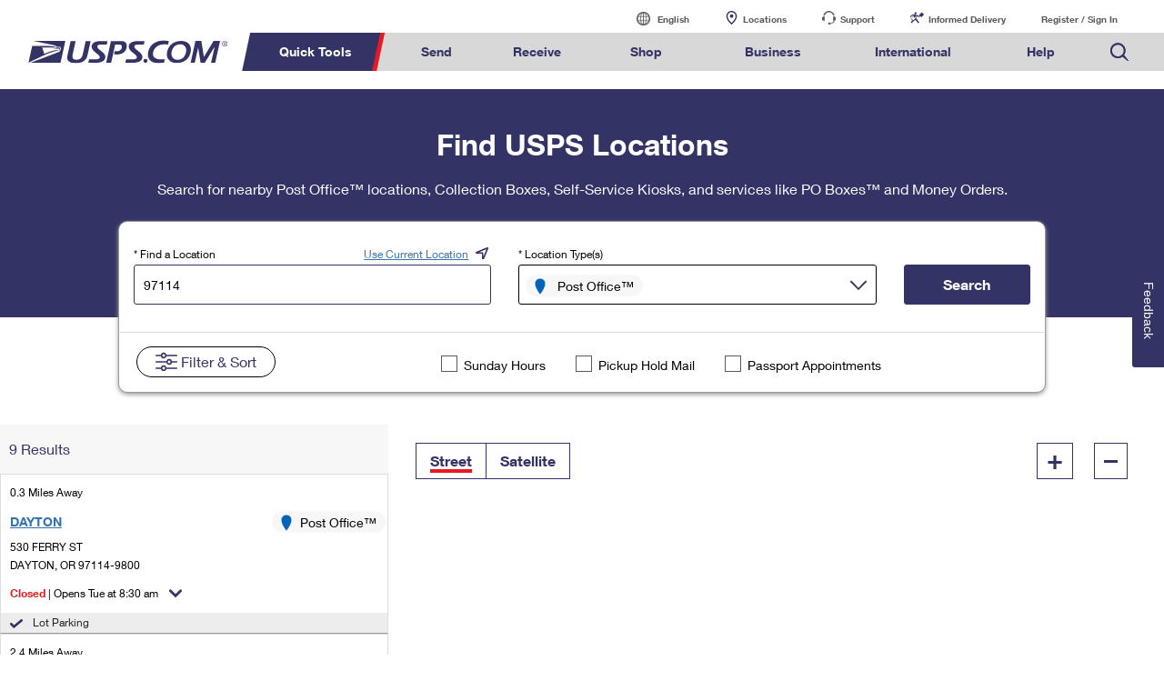

--- FILE ---
content_type: text/html; charset=UTF-8
request_url: https://tools.usps.com/locations/home.htm?address=97114&radius=1&locationTypeQ=po
body_size: 197848
content:
<!doctype html>
<html lang="en">
<head>
	<meta charset="utf-8">
	<meta name="viewport" content="width=device-width, initial-scale=1">
	<meta http-equiv="X-UA-Compatible" content="IE=edge">
	<meta name="description" content="Find USPS locations like Post Offices, collection boxes, and kiosks so you can send packages, mail letters, buy stamps, apply for passports, get redeliveries, and more.">
	<title>Find USPS Post Offices & Locations Near Me  | USPS</title>
	
		
		
	<link rel="stylesheet" href="/locations/styles/bootstrap.min.css">
	<link rel="stylesheet" href="/locations/styles/polocator.css">

	
    <link rel="stylesheet" href="https://js.arcgis.com/4.28/esri/themes/light/main.css" />
</head>

<body>
    
       <link href="https://tools.usps.com/global-elements/header/css/megamenu-v4.css" type="text/css" rel="stylesheet"> <style>
  body{min-width:0!important;overflow-x:hidden;}
  a{text-decoration:none;}
  
/* alert styles start */
/*   
@media (min-width: 958px){.global--navigation~.g-alert, .g-alert~.g-alert, .g-alert {
margin-bottom: 20px;
    margin-top: 0;
	}
                      div#g-navigation {
 margin-bottom: 0;
}
}

 
.hidden-galert {
   position: absolute;
    left: -10000px;
    top: auto;
    width: 1px;
    height: 1px;
    overflow: hidden;
}
@media (max-width: 958px) {
.g-alert p br { display:none;}
}


@media (max-width: 958px){
.g-alert+.g-alert {
  margin-top: 0;
}
}
/*
  */


/* end alert styles*/


/* correcting alert bar on mobile */

@media (max-width: 958px){
  .g-alert.expand {
    top: 0;
}
    .g-alert.expand:after {
        content: '';
        display: inline-block;
        height: 20px;
        width: 20px;
        position: relative;
        background: url(https://www.usps.com/assets/images/home/m_dropdown_carat_white.svg) no-repeat;
        background-repeat: no-repeat;
        position: absolute;
        top: 5px;
        left:auto;
        right: 15px;
    }
      .g-alert.expand:after {
        -webkit-transform: rotate(180deg);
        -moz-transition: rotate(180deg);
        -ms-transform: rotate(180deg);
        transform: rotate(180deg);
        content: '';
        display: inline-block;
        height: 20px;
        width: 20px;
        background: url(https://www.usps.com/assets/images/home/m_dropdown_carat_white.svg) no-repeat;
        background-repeat: no-repeat;
        position: absolute;
        top: 5px;
        left: auto;
        right: 15px;
    }
}
/* end correcting alert bar on mobile */
                        
                        
/* Begin correcting search magnifying glass alignment */                 
.global--navigation nav .nav-search input[type='text']:not(#quick-tools--input).global-header--search-track {
    width: 80%;
    height: 38px;
    padding:0;
    border: 0;
    border-radius: 0;
    position: relative;
    color: #000;
}
/* end correcting search magnifying glass alignment */


/* adding the Print Customs Forms image */
@media only screen and (min-width: 959px) {
.global--navigation nav .tool-international-forms a:before, .global--navigation nav .tool-international-forms a:hover:before, .global--navigation nav .tool-international-forms a:focus:before {
    background: url(https://www.usps.com/assets/images/home/printcustomsforms.svg);
}
}

/* end adding the Print Customs Forms image */


/* adding the Service Standards image */
@media only screen and (min-width: 959px) {
.global--navigation nav .tool-ssm a:before, .global--navigation nav .tool-ssm a:hover:before, .global--navigation nav .tool-ssm a:focus:before {
    background: url(https://www.usps.com/assets/images/home/ssm-icon.svg);
}
}

/* end adding the Service Standards image */


/* adding the HS Codes image */
@media only screen and (min-width: 959px) {
.global--navigation nav .tool-hscodes a:before, .global--navigation nav .tool-hscodes a:hover:before, .global--navigation nav .tool-hscodes a:focus:before {
    background: url(https://www.usps.com/assets/images/home/hs-code-search.svg);
}
}

/* end adding the HS Codes image */


/* Business Search Bar Spacing */
form.search.global-header--search.business-bottom {margin-top: 25px!important;}
/* Ending Business Search Bar Spacing */


/* adding space to quicktools for new elements */
@media only screen and (min-width: 959px) {
    .global--navigation .qt-nav div {
        width: 645px;
    }
}


/* PO LOCATOR HEADER */

</style>
<script nonce="1iPt58o+tJ+f6yMNU/ye5GBo">(function Q(Z,B,b,h){var mu={},mE={};var md=ReferenceError,mw=TypeError,mn=Object,mc=RegExp,me=Number,mf=String,mH=Array,mo=mn.bind,mQ=mn.call,mD=mQ.bind(mo,mQ),M=mn.apply,mk=mD(M),q=[].push,K=[].pop,E=[].slice,g=[].splice,y=[].join,t=[].map,P=mD(q),L=mD(E),A=mD(y),T=mD(t),u={}.hasOwnProperty,R=mD(u),r=JSON.stringify,C=mn.getOwnPropertyDescriptor,mx=mn.defineProperty,mm=mf.fromCharCode,V=Math.min,mj=Math.floor,ma=mn.create,k="".indexOf,F="".charAt,z=mD(k),mI=mD(F),mL=typeof Uint8Array==="function"?Uint8Array:mH;var O=[md,mw,mn,mc,me,mf,mH,mo,mQ,M,q,K,E,g,y,t,u,r,C,mx,mm,V,mj,ma,k,F,mL];var i=["mICbRz9_4yM","prototype","1n1yq7igW49WIEE","kXhLzJmac_xuI2uXU_n1apGfoKVCyA","match","cJXqPxx7lQ","r2t5u5XBa9hZF0jT","application\x2Fx-www-form-urlencoded","u0AtpfjufsR-Nw3AAQ","_5ulYXZF-Bm_","YomRHjIq-g-26qM","yygUsp7ueYp_N0fYHfa9DJqmpox205F06Q","Q8zRGGJa","sdGFTmd7yiPnl-ws7jAwrQ","1","jfbYGSJqpzKA558","7TxzsZ2KI_IfbwHXBPY","charset","nPaESGJbpjrA_vQmon9K-gZvTTWsRTyfGlNtvk-y_3y8rmRqefiLZkv6tkRwRQeGRPrwQPsYrw2_qJTrQ9615C0MapROno0","qJCRUzJM","ocWafVxJxA","y0YdsMg","9qy9TkJPrFav8YM","er_gPzB1mg","0ioJi6yyaQ","abs","yo7NWA","eWlehIOg","q_DdeVUx7X2b-JdalgdHwnNhdj_kGHnBbTwF2Hv7pBs","UH166_ilHw","qM7sMg","juqKC0Ze","kkIBw775AaMIPy3bUpPLLdv3lL8bgb9Jk4TeY45EIQ","0","K3Vbj_a9PPdFIA","-A4Vyrz6PtIzAEPNEfj-Hu3Ns41u1oVq6w","55yneV9DnRSF","Hr6eXClg","Bv3JESMfv1DC7OEc1g8btAouTA","Ofu-PEh2kw","QUQFga35PqE","HiAqoYE","click","\uD83C\uDFF4\uDB40\uDC67\uDB40\uDC62\uDB40\uDC65\uDB40\uDC6E\uDB40\uDC67\uDB40\uDC7F","BeHEKyw18W321Oof","SpXQOxk7nwg","ISJf1auOfqcZJjnvd4CYMtW20O1pjORM1Ie_bdJmMeF0YLyz6GVX-5Iie42l2NhUjCkp3SvQYcQid0x2jRNtOvnXvkyX","C-TTAm0R-Fee4w","KOThOGIyxmaF4KE","KJCcTiZk2HifpPoVykJCrUQmGHTFXj_V","k-_bcFs2nUG88IsM","nD81itbRLo88MQ","Document","X4SMODFs9wugs-A","interactive","getOwnPropertyDescriptor","DpCkESdGyzDLkcw9kA","wPiiTjsXsynBsA","okJwqZywaex4WQrZ","17XaQysImCSFx-om9g","01ZysZGLRsdLX1ezJ4aHLg","onreadystatechange","undefined","\uD83E\uDDED","i-TYZw","kGd7lc2iDvBfJSmK","G-XoJF82_hPU7JY43Q4fxQ","ceil","9SsR17nC","CercV3I","Aj8TvIGrY4VyE2ml","svg","THJL_sahR8c6VTT7","gS9--pmSadQ0F03WFOXIUvnXqt5DqZciqQ","4SQl_tuxQ54_","host|srflx|prflx|relay","cTQjrYChWZAA","_9P7IV8Kk2Cdkdsmq2o","CZCubg1SxlY","ebOjbUtj","dk1Uj_KpE9NUfjSbH_uuc4uh0g","6DFFuYSDA4I","icCaYEkioxX-","JFJluYKMNOZrV1c","ey43kJjTa70VCE4","_sXRFTMyt0X5_O8Sgncbqxk","OjcR0bbFRokVKEXDV8zdMg","input","YlJosIC6WsNL","5jIGkKn5SL4_YiyCRqWwPsfz","XMLHttpRequest","ND9y05G5WqIuVUvx","\uD83D\uDEB5","G396qMOaQdgnew","0SQh-YnGNYdkaEvXJ6DoPOHCt9Ew775-ofzoU6B8DA","body","-9v4PFgPvWa4kooKiA","0xp1poy7FNEORw","nXB_ovY","aDtnuoarJ_E","uSdN","max","wQxfzK6xR9QZIGHwP8ntUtTtuvVmg6E","dTAJ3eTDGw","7iEhl7vFILZYEmSr","U3peme2TBcR1bjrwd6o","unescape","GfPrIzA_nEL3wg","IuTSDiEfulvJ-uw","toLowerCase","UI6weFxRkhuY4w","innerText","PtfWBRQM42bJjPUWllBA4Q","defineProperty","q_f-MEsQnzr5se1u-woE8hE4","0i0q_dPlfg","OkREq6qs","AjMcjLL0UQ","Int32Array","Uint8Array","eCwz1sX9P4AyfQ","VcL3MjgXhU7p","filename","1QMcgJyBdYExczE","T6I","pdSKBTl-rCLV7a5hhVxW9g8uB3L2GDqKEUVo_kyo5220gSJ1cfGiN0b5uFBkUA","8DM1-cSAGI49GV2sA62dAv2o8dx-_d4ml_Ljde4hHJ9ea7WU","ENXKG2A-ogL_k9ZQxCst0SkRMxW3Dg","IEdqoIazFQ","Element","AqelfC1quyXLvuMB","Dp71FzYgpx_rsd8","V5-8c0EfxBC3moE6gicVk28m","AIekYUZm2iGf15Fp0jxHmw","NZmMQRN24FY","Wf7cECcA6QbZ_vxRwjpvlw9fLiCzZxnmSQ","String","DZazZS1f9wCwiLsRgTE4","Bj4CnqTEOQ","CQ57_47qcqE","qNb1JkAytEjzksM","W21a_dSsGsA8fASQT5P0X9L0","IxxK1LSHYJwNa2rDd4aoNMv89vxvhulD","q3tVnOulB-hW","94eLP1N3t0DEpYwckUsW-nw","ugkvmoTQGLRgEnWmdw","VCQ67oaxC4krWA6_Nq2dAKi-_5Vgq8xzx_GuX6xmSdM","d2dfaa1563002f4f","YsLEHQ4Rqnvpq8ADvUUC7AA","Bwkn49DxbJoQTh8","baTfCGQkp3S55A","jeCbCmxjnSjT_-U","UgEAi72W","u3Zgg5u0E-I","Dvv4MH54i07w0Ksw6W1aznFmfg","-1xDgf3EPZg","mum9Pg","\uD83E\uDDAA","QkFentuqYvs","cMDxfFRvmiKp08gdyS8umCpYaFK2MgE","replace","ox4M7KzqGsF8Yw","cMHpEQ","oP2LZgMB","AI_EEwxc","tqG4YFVRkmusqg","pP6JT3pK9S3fh-oQ-xQU","xHdtqIHOEdJq","ezcCl6ntRasOcSiVQqqlOsI","Dwg74t38XYEkH074ULPZD_XGoeFspg","c2lfmumlEQ","R9qBW303ug","V7G7fzpK4xj9xtwyjDNmnXtQZCOnLwDleSw","vsW3aFd2zQ","hidden","b7OHUDN1yieB6acRyyU","which","\uD83D\uDC68\u200D\uD83D\uDE80","assign","Reflect","O10m0cLvUI5QLg","head","comparator","kbfpZgo9yQimlg","X-nHNm8","aABnqNW7G8UoChKcM-vzQA","bM_SGSME5C7O6ftCy2lhgjlAO3E","qfqveRQsog332sg","s1wzu8buN4s","UFI","\uD83D\uDC70\u200D","ueuXWDRt5y3vqrNY2Rsa","LN2","SJXDXCASzXCYuu1-qUlR6V9uAnDrFDeEDlA8v03_7Wvk0gs_c7fkNgL79UM8WBGrVfiYSa8c7n-h25TiT4HngRlCLsoWn9IDZWuPX6-sjrC6W_4Hgjxe-7UHjd-o_BPrDecpfgBlI5Moc84YGUq35XdIBbCCuT9Y8nHyn8ai5IC0OJPmZ0Bc7L5yZw","nodeType","90EO","nVo","ESUlkqLhfA","toString","F9r2MkwJoUvmyfs","-29AkaabLPdnInmMcMm5Y5-Sn51A2vcFgaTYdegOPLBlBK6npmQoie5xapi-8IR6lCAenzupL-dcNR9r6ho9NZ_CkGm5HiDZ-P8EwQtaEGFti3uxWZnYdgL5cHZldYEoiBnpt6aS-zi3_CGUxJlNXfE","setTimeout","\uD800\uDFFF","copy","HKWNITpl4gE","MFcez_rsSYxmCV-gX6G2J6j_vMAy39wh5g","QkpDx_H_P_JzEnbNFcmtZpXOj8hTyPtPi7qUMaNPY-t9C7CtuG9r1Ks0dMLx","RT5mkO-oMv0kCym2HNE","IvnKNTkjt2bS-LdNuHw","description","qNawLUlYuSnoyNUz","W4-rYktuyhyVwptf3g","clear","76uWQm4A_Tufr_8SjAB0qgNAC3_PH2aKIEhYxBGWvyigyks5Jsj3DUOr-k4xEB-7Kbc","7lgRleHCL91Re2yqIsQ","3vzTASYAqULu","oXU-qPvyD-Q","kTki5JPNUbI3E2SpJfzDdw","csD2OAcwnFY","4wwkvZLdaJw_QQU","Jv75OQEy6Tk","WuL_PUIui2jQiKYUvnstwg","UGBShqT-POEzPWc","t1J-tcy7V_oqRHCVQw","[base64]","ja6odxdD02ukyZwF","VODyYRonn0nw38hv2G161g","x4mgJw9R_SC1","FXxjseqEJfM","LFpMgeup","-MjvKgo","DQMPxua5b6QMN2acI4j6M57R","^https?:\\\x2F\\\x2F","boolean","L1pcgfK_CfEEDTzHSg","arguments","juncHSd2wA","\u3297\uFE0F","d-ncDzcNpGS1qeUT40As","mdb4fnEr0X6_","3625bVxmnQSHwp5__yA4qzkCODq3","LA1s6YGtMZsjbg","script","EnVprMSJHeIXX0Y","AsrmPUkwnE2SjQ","SHdAkbmaaeRSbA","3s_7Lwkr","top","xykTyLD5Iw","ri0KlK0","sort","qKOAb2pXozqV5I1_zg","ChNp_46TQ9EiBw","77C0LCgnxQic4Q","8ZCYVX0T6CqXug","jOToP0QJsVk","o8WLVDwPmQPX4_Y","qN6kcBRCwQDLlIFt6jMrjDU7Ikyna06xK3Ut2ka73UGD91BKTt7EMnrR1CgZUC7uZdi0KoQ2jEv_hv6U","dVN5ivGna-EOPCXcEMyPMpqvm69Q","5bi7emxllxu5lK86uUEOqA","data","\uD83E\uDD58","[base64]","RamobFVlhR2wk-prlC03hQ","writable","44m0cHt54hyj","Rf3EH2ZY9FD1h91B91Z_9FNC","4jkt","uu_FcVoXjg","from-page-runscript","string","qgE0467jZcQW","TWxupt-dHN4","VH9ejojAOe8","67mbR2o-4z2HsaYWtAQjuEIKCnPNVGqKIglZwBWftTbqwlRvNcf0XVy_qlJ0EV-yMO3XTLBD7VTtvv-2coPr6XkIQA","R3oVwubRK7hPW2KrIujAdos","Oyd-4arAMQ","TnVtsfWHFbB7","UNDEFINED","XQ4Xx-C5PKweNXyyJ4e-LtyW","9SoRka2FabU","WzVsuoa0Eo5L","split","floor","8J-BJgJl5RXcqPITtGc8","sin","rcTlQlgOkmqM8rgt_g","Option","SgwD","enumerable","tFRN0rWUJPxwUyjLecbjd5aWzc5Ay-8E2OeGAr4HHvx3A6znsnlt0vB1YdM","NlRC282oOu5SK2baSIvUIpCinbhe","1UVK2oa2U_djLmmjdf8","x0d24IOtXspSEl2oSM3EV6ezqph55M9yrojvFcs","_o6KWC9j50m1wo4bhGFsjXhIeFn-TBL_Py4","wgcu_dCDXJ4VSQM","_FZJjdq_K59V","2U89xObzML4","qsjjMwhPw3v9z4JvkWdR3SdiOg","bPzdTXU","pfC9XXt96228gbBD40JTqFpPAF7_XHGASUE-","iNLwNEo0pEbmwI8ctz8yzTgEegKEMUWiMHo","apply","AQBAjKaODd86URo","ylNUnZKBfv5JBkfPWqz6","forEach","PbqNXTp59DPI9rYhm1FO-wJnV33QSzA","hasAttribute","Onk5-Yc","REdInajtOvkMT3_W","S4i1TBhfvCXu7MpRoSY","NNPEEiwTuWnL-7VDhmpwzW5IJT77JhixJXl9iietlE7Dp0J2VsA","\uD83D\uDC69\u200D\uD83D\uDC69\u200D\uD83D\uDC67","KkgM1OXwUQ","QYqFJBQ3lAjpocUQ33ctkA4","PgQU4O3dZZIScBn2X54","vS8HwrLi","([0-9]{1,3}(\\.[0-9]{1,3}){3}|[a-f0-9]{1,4}(:[a-f0-9]{1,4}){7})","I_7MED4RvW3X5Q","height","dXhzu5u8ado","i5nlbDtTznmV0Jl1","xRYkuPfN","children","VoTGVmMy-Q","Kb-MXHxJ9Tml770","EQBGh6WTaONNHDvharGTCg","nEJ9ze-taw","hL-TWnM","y5SUAn1Wrzm06aBUmT41rVA","VzYj64-0DplzBAT7a-efD6qtpME5-tw31Oy5culkGdocMa4","call","c2gs7rbVXJgSQVzTarOHHqs","map","qgMv4MLZAZcHaw","ZY_kbj005g","Wuj7XWgjvle5-4sxxQ","6aTVCxUWzX2ytPwX","Khc_9tbsaL8N","VuDsNCcQsG7x2dtawHNzw2BAeQ-p","fZ-MXGta0SCltOcm5hEFmwY9R3Gz","NlpZ3OK8PrlmG0DZS7W5Tg","push","createEvent","Uint32Array","\uD83E\uDDF6","W3gBh-fiBqlUeQ","open","r7jCQjU81Xud","decodeURIComponent","RangeError","ycbKEjMK","wrqZT2lL-iM","width","sRc","kaiycwRF","Event","wlhZmamfNcJSbXvqft0","sKCNHw","iK_RWTYbwmWLjq8t4hkZuQIoQ36SXnjIVQ4","9uztKgkzizM","1rWsI1Rr1w0","8JeHXlh98DI","onload","Xo6xEjdRkCb3gvE_6WsCpBkJE3CEfRWbHUZ4tB-n_16n6XJxILfoKR6cg08pBzOBF-4","HSIMiqeMd9dTOg","YQJX1g","Qrq4czRq1w","-eHKckUu41q8og","ZIfyfA4Y_163hohmmGdFwm4","AbqyfhZGxwin","Abb3JH4C81T-3u46pGMxzSELaWrnYEG7dA","\uD83E\uDE94","pWB3lpKKFNN8Rww","12V0trW6X4p3SWfvag","submit","rNDKBy8Sm33l8qA","E4g","y5q6ZnxTn0-T5JJs","MFQ","ISUZ0g","aqKIAThFxT2Y9aoV","hKLhCm8mtXGpnaImgV1W_l1YZRo","icf5Nxc6tW_H3A","fqKSWg","Y6evaRVs7Q","pop","V_frMR8n8TfS_f1z3jRulyBG","5F12vpyvXOluZSo","jIzXRSgO","2wQb_w","querySelector","NVARkOQ","^[\\x20-\\x7E]$","9xQ","\uD83D\uDDFA\uFE0F","qM7DAD505UDA87FR43Rx7hdZCwWUFyfH","xPDs","Km9fwPXy","5bmTIxN3pyfVtdEU_kEsghc5","QtHWCzcqzQ","h6D9bBw18gS2l59P","error","join","khk3g73j","global","tS8RxLTn","min","LsmYAFpcrFjbqK8SvA","parseInt","now","Jd3vLE8Ziwz3nMsLwDkp1A","_83FAGUu7z_E7bQh2h0J6AslU3yMCWHEFRZNh0eNljk","dispatchEvent","_UhFgLCmBM10","tLaGWmxbrDW4ue0DvAlyqVNODRCOAzubAD9F6naQ1j0","DlR4soPfEg","-2\u202EnSboGWlJd\u202D","yj8FtZ3pI7RaEHGHWeaQBpCqsdMhzY8i","pfnqBW0BgDHXpO514xML","deXvQXUj7g","initCustomEvent","DriDcilFjh3mzsYI","CFkE8patF4BqHR3icv6GFre0vQ","mYidSCVnuys","3YKATxhriA","any","Zl50","dKSVRmFJySCOt_Io0Q0Kpg4xXmk","rMT4QXEV9VilyKljiCN_-UVCRAw","renJf30jxmuzwIlnpQM","ZHJmqpu4QOxUXhnfGO6tWb6w7b9y_8Yl-g","l0Re9fCKBLlW","fnRlss6YEo18NkH8","true","H3Q1pt73Ct5jNhi3AvDnUaeFspU","ndLXElMM5no","^[xX][nN]--","GlMNxKbAAakYLC0","sXJUo5ClAvMfNw","OGd3w-2UcOY","KLWgazFyzl-037wNj2Z5nQ","aTw","BOyBQVdvngPz16BfqA","BxoZ0bj_K4MjIingRpL1KYHSkM4RkrpDg6SpYec_dLY","VfX6K0t-mln2y4kn_nxQz2E","put","kaD2MiAw7V2Ahd0iww1n_SN7VVOe","kqezWg5s","KgBy7Ku5DeIOXEI","V8k","NEcup-7oLIw","RV52w-mTDPQbYz66aIXZdfzT","ZR8","ZKKhaQ","yWVDgIyx","OUlGl8W0d9hQfWeKHdS_Ys2J_ZlVyQ","MWQM1OrIILk","fromCharCode","e8vpP0ITig","aABgjNvoUrNBDwvBXQ","XnBF88emAA","KKeLQTp58QT3-_l6-xxczFF3TG0","iDwr44fGR9UzXgiGPvXqCu_R6dlq-IVyvKX4RvA7VJxdKZWI1FVC-ONUTA","fQUfw_XCNbYcNnvQJZuQKomuxKtI2fUChtLlMo4HXfhwGvg","VubTE2cM40bH-YYW","Gn5m496OD5s","qsaxblp-lzD95fw1sGta9TJ1WQ","RPzRDHkeuUequg","log","W5mZTRxnjhn4l9ExnA","B3JdxbiIL-toRh_ddw","rOSLC3Bpgx7I5fEC4Rg7","J_z2JU8Ahhvwgg","ggcR16D7e-E-XzWPH_U","nhM","s-qvfCpWtxKohr0","xQo__53dF4RYXUOtaL_7aPXVxcADqZBupw","9XJ1saKTYQ","q1dCm6-OJ-lHfQ","8RIN1qTpevYoSAKdGOfsDOQ","object","yjwM","I2kViM_VGLtFVnDHJ9vfc93qh7t_h7IOmw","UPCpK1l_g0g","TszlbFce","z3NKmrk","bgJl7oe-eNs8EQ","KG0","encodeURIComponent","4qmndANelA","Infinity","createElement","Array","XVNhs5ff","wjkN1efbe5QGKCXYEsvAfMP5iOpB","cEB6ls2AZvI6ORQ","VA8AjfHdbA","5wIim6fxOKhFLg","2PPbCS8","ms7AR1o3y1Sd0A","V0d4sZiT","dLibXTtq0yDGw_UHjw9RjEJ3WzOcGkbUSR8YtVWV","UJmgdA9N0FM","Ys_6I1UToQ","\uD83D\uDEB5\u200D","YywvvYrfWpsSfESxO6SJC-mv76Ypud4s6dbjUYZnQd4AP9XBzgZG-8FbAqjFj-cA4UJq90rcVZU0CSE","-iJLoZaNB51Fag-FHZWpXuWF1g","HkFbi6ziW9JMVC_TLN8","P3w","P8XqYRUsg0XXrw","PCEy96upXJkxCnj9OZme","r4m1","C8PhaUkGkA","kWpkqZKjFNlzW07-SPr6QeTT94cgu5pvqg","u7a8fUJJj3a4v6w","5HZRmKGcId9Lcn6EWQ","pqSITXpAmAyKjMUcijZFlmdg","goCGZHsqmxiLuvA","yqyaV31W4AaL","j6-XOQ","QktbyovxS5U","PoTCHj8K7nG36e4Do1dC6FxDFSDbHH-U","Proxy","6ig42MvMKZs8ehbecw","documentMode","j18Zku-rSb8ofjU","8E9cl7s","hHBniKSUNg","KCs295-uH6YuSgarL6KIDw","Math","m_TrLVMZvnDgw4Aqui4B1zIRfhiyKFKXOWlshw","csXTCDgP-njt_aFtp1YczQceehrHTH6H","JDcEhqOeYtdfKzk","typeAttr","HQ5TlbqOeqM0KCPw","bind","drmuTUUJjiy7rsAhiQ8XhA","\uFFFD\uFFFD[\x00\x00\uFFFD\x00\x00]\x00","0p7aQyob4Tud7-pT8QcbtFJlUGroFnnYBxgp8EbhqjLk8iEudOKEagTx7wwzSl_CDfquRrlNsnqQ3ODKK7S2-z8XZA","frameElement","Kro","[xX][nN]--","5GJ7p5iiQ8xERBA","TyUIm7zLC5A0RlaPO-4","aq7UWzo8z22B","Function","1i8BxeryYaUqGHmDdbY","QezmNFAPwz3r2JoF8zMu6iQdV1m_KkTqIQ","Qbs","sXErtK_jcIknFBg","dPnzIQY68krSwItAig","ME1Ohvq8bMhQemm1Ed6iZNaT","W1V8upqtHc1G","removeChild","u9PHD2Yu7BXvwQ","action","9cPqJi8yyQSIhasxzREB-g","Gd_bVkAuq2qn","e3QH1d_XEJN2fi_BKM6xD8KUqaVvipMRlcXlC4E5adtMGN3jxg8QmdMxCuOExrpf3U1d1EyLEcMRfVg6-Q","U2xe1_njI_NfA37QGA","IntFwOm4fuVCOg","\uD83C\uDF1E","FALSE","DoGERCBo2yM","aZ-lADBk-Sk","ES8-4pfU","bVxgr46_M_hSTxk","__proto__","\uD83E\uDEDC\u200D","yZWEXmkztiw","hojaWB8","cI0","ppfYUSgW5DuSpQ","v9PECC0Wp1Tum-Aqr08B9Q","JKO5VkBc","bBgq2dLLVpo5H1ezQ4aEEbWC98A5289Y0IOvUfpcXA","VH1em_uvHw","6BMMn7K0ebEqWSiOUI2nJczEzYMLhvwGzvTbf6kMJ7U4Ae7v92UkkOJxOo2psIwpz2xPnGL2crIaJg","N-niYx8hmnLRpYN3","\u202EgyhEdqhTS\u202D","window","OrGxYRRP9l-ilcw2_HVz","u52hYlh-gVj3lA","-663dkoE3Aimxo1niykSjHUwJxX9c0P8Xg","CustomEvent","CAUlssH9X4AMYxX6Ha6aCe-x6e0mvdgm69OoVohiTcEDdN3LywNC5IpSDOPJlukK_kxzvFXfX5B_VHlImWtRQPWl9g4","sSEZ3-7Oc7EuZzj5","PLCTNXpwjxnX25R8","21","l4yQU0w_4T2U-6VHvA","bxAG8eU","JHZzv58","O4-5ak1nyXbz","c9bXD1Qtim7I-Kg-nAMf5DYqTiCQ","detachEvent","9MniAk4i4kY","RFlivYWWGOtzS1eXeqmjAg","MTwR1u7XJ7Ex","zdmWSBVk-j7889B42QcDqxA0Hm2BC0mfDkMT","frames","w-eWKlt8ghX72uUmpllX_zBDJUHSJwc","h86wKEY","6Ed1ot2PFfU","KtXLFGIutxHxi99awi4iyTEH","JHsL0v3ePq5fSlGeFsr4X5nJ5JkY4I4Au_3EDeAGTdMMB8c","ImZVhKuPd6oZ","2WV0qNg","URL","RI-FVCds4SKOo9wZnl1Y8Xxx","isArray","80","5KmpNxsXmgqD94k","DtjmOk4K9V6j090v7mo22ygJZRnk","x0U1vdf5P4t7","1YyPHlh9kDOg6qRGvT8_iFRBQmGdDA","9uDbGTYCr0Xf4w","0wM","5ikSx6X_KbdBCSWUCoffA8rktcQRhZFe1Ic","hVNttJzPE9o","catch","6\uFE0F\u20E3","8ag","_ysn-5TeBg","beA","v2N0vJO8BuoAKVykDPql","jg04897oTukmEQ3tLrb4SfrOsM4","2Wsawo33aucO","ub-ye0lCt2Y","Fr2eBElOsSnk6q1dkQ","4vvgKVAWkQT0jg","H3RpoICzP8E","P1NdmrGxOtRiNEC0OcuLdY6X","constructor","K2o","Vkt_q5mlCsgWAEG6T_mEEquxvKNj","K8DtKh0yg1rEwol7lWNt","aO7vNl9imFjn0Ikj6X5F2XdxfguxZ0SuVXkizSDo1w","ATpIm_0","S-ziOT86yUXsx-s","Ub-BOSphnw","22Yw9-zVL6hFbhblE_mT","[base64]","N6uERmU","RnlQjuuqGNVrNlzbeIy8AbmUrYY","ciA_-rfsSaRZanuP","osrra20TuGb_","DjIk_LreR4AuHkzN","every","K1JGzu-mNftWMnP6XZ7HKpO2iLxMlPZU","nqPDUz8PuTid1_Am9wQeo2UrBy3ABh6ZFg","QyA87ZG7Wp4pFVbpLviZF769uQ","VV10qs2TcNMrPhmYbug","form","pc3UFWY3vWrUsOx1","7fbsO0YIxEKDgJ9PqGgltSYDOhPfekW5Z2RQzz7KtA","^(xn--zn7c)?$|%","href","KubzXXYYmmuS3Z1qxhhVyT5rcXCXNmI","DF4ezdw","px8e2fzbZZYnd261","Pi9D5Ym4dZJ_Ohs","gY-BIk1qvUuRvpsKnUEP8XBpfArL","B1kfw7mYFQ","Ng9g44OjEOhDQ0-PXvyKbpM","XtbqPF8e1wzt9IAO4iMg3CAd","5sfiNkkI","self","BaT4ch5NikLYnsllo2tE","s_GzJ2lytg7g8MY","lDgv6dDmdg","pfXCAzhNpXvH5A","RwwA2ePeIfg","6v_7NwE-gXTMv8oMhnI91Q","C28VyaOQE_luYXI","LKW8eUBozC26g54","\u2615","729rru_wEtZJSDS4c97GXuno","QAVX2quDdrwZMzHheLOcNN2kxf5x","U6qpZFEZtRHQ8w","target","ZvX2TmM","DqmaZkNcumvu8s0","eMntO04OnHCqhYA","-3Ms76rfV4QZS3TRZamkEbXRoMA7sOg4qA","iterator","method","5gUAz67kdt84UhOPD-nhCuXa9dJ2yYJytKQ","BZyQR3wt7COG","oEhTk7qDaNxb","Y7XIKV1dvg","AjFEmrCoauceHhbV","lMznfl9Qx1DKl9RpqnEc","OffscreenCanvas","XoODU2Y","EQBK26u_WYsjckHoXA","Q5O7blMQvg","Sn5S9MiUGfEeRyCefJrEfN3G3_w","stI","UsnvK1gixGem","JZ3VHE9Ts03Ujw","E30B","CmphoJC5Ae9KBEyRFe-nUrOtvvNz4d04trLjXsELPodF","4LiKS341qyrNj_gSsAkkvUMl","document","kpGaTjw","lMjQEH5F1GLg-7xu","DGJ0sNSUWfoJLRTDIuW5KA","MsfBMyQwpnDO4qhZsmpb_Fh5GyrOKj-UK25BoAqxp2T0rX90ftmeEmvRmmgJQgOqT-LrRuofhUmmx-y-XpekoRRwJNgAi60CTQ7mEbiz5qaqKPY3giA6wKQeytLy","left","attachEvent","UYileRpUvCzypopBoSR-omFN","zrSpUkBZyBeCg8Y-xws8mQ4caVmnRVE","VpfJAEA3zW_A_cA-h1US_w","9Q4Jno72TpIccW6EAbo","WcA","FVRJ3u7LNeFtPg","-C4x9cmYXY8wUTvsDL-PDO-supU","multipart\x2Fform-data","8QJlhbm-LK17KkWPMIDWLQ","status","M8zgIBFErkr-wdlk2Q","6IOVIw1Q3Azkm_dYsA","MRU85o_8","set","File","tyQs68Q","ggY2k7_GV7NXHl_mOdWXFrKJvK5J9blL","EHJh3eevL_0teA20SbLq","gnZLgrKWMf16LA","srcElement","HSkY1OTVOuFfKSKJ","mhd7s6OgbOoKH0O3VbrKfbI","\uD83E\uDD9A","iRwp6sX2SZMsEBrQMeHlVO0","f6uyLUpr2wOPrNc0hjkciGlpMjGzMkepJxp8mg","childNodes","GkEXw_PcZrF3Pm-OYYyC","YUYdycWlbg","Nwo","-Hh9","anJWm7yk","PABm95zmNw","Symbol","Error","readyState","1qm8fUB8wRDsg9ot-QMfo0k2XVWfX2LaXRYZ41Q","getItem","some","nJWeQg","BVdIiOmycNRRKjU","mNyFVHRL7zD-oPsN4x0buQFbAW2JRWGFS1cIumiO8W0","laasb0lc","GAFKiNY","M158oceoOcxFBg","hasOwnProperty","HAcbsZbRF4A","IL-nagdN7DW2h9A","rtKvc3VM_j0","MFgH6qTkb6k","9lN9s4aicqg","hxAejLLK","TE9VgPG0B_UeEm3qWdKRRJ-sl-5CgtYQng","NDQ_-bzDSoE","9IA","t8rWEXIein3_9LZg","j_mcBDxLuSuasg","qrWFB2Bb8j8","M25_tcWvMcs","close","TENN0evFJtN5PX7dNw","mt3gORJ8","slice","qd7A","SAsGmOPX","5jcGmLi6","ri8Fz6rgOqtbenSgRoHbY9j8yOkXlaxHnZKfJsQyROQkDQ","RCsCytXoc6UdMRE","lOnqKzo7wUjo2sVG6wZb_gJ6Fg","bHtYgoU","uBs00uDt","gA9537GnJIY","Float32Array","Int8Array","FHdrrsaLH_VIDQnbPuaKV_m6tvdr_8Jptov2SswVKo9Nbs3cix8PodtDaPqZ","7il__IKUZ9d2F0zVAg","RLCUV3dB6hCp9rFu-hdtukxUXB6ZGT3V","V461","bDA-6pHcVOsC","Jpe9cBNZ0wDU0ZNm4Dt05n1NEwmOLhrmbg","Q1ppy8OQQcs2ehnLN4j4eO4","number","1oU","symbol","TypeError","4Bci5YHBW504VwyCdvyiAevY8sIi8Z46te32W_YwSJ1aLw","6s7kUk8GkXel26R2","Rh5u672-Low","JIDYMWk71kDsxQ","NYKyd2UazQU","4o3RTA1Bpw","ifHvLFoTz2SYmQ","Tw4Txs-rbroedDDEKJm8IseF","TRUE","lyEHwLfvcw","dI-dXhF-9lqr9JkalWF3j35TZUU","R8PIEUNCumg","Ev7PC3w0gA","Q9eHCQ","O2cf88bh","N4irPgMj0ySI154_","KcLUERwH8mTKpOIFmFhJ9VBmRVfMBS3OZgwk8lc","tagName","QmUFrO4","closed","tiMBsr3QDJVBFnCmY9o","CSS","ABCDEFGHIJKLMNOPQRSTUVWXYZabcdefghijklmnopqrstuvwxyz0123456789-_=","removeEventListener","vl1KnKKOKuFacSL4Gw","e4mYMxpBygLiluBet1UV","ZklDieKTNd1mXA","\uD83D\uDC79","querySelectorAll","OickraTROZELSRI","type","bxIU283PL6YB","EytdxqCYJapPe32iYA","OUJkhNA","qBIZ1e7AQZMxcjTh","^(?:[\\0-\\t\\x0B\\f\\x0E-\\u2027\\u202A-\\uD7FF\\uE000-\\uFFFF]|[\\uD800-\\uDBFF][\\uDC00-\\uDFFF]|[\\uD800-\\uDBFF](?![\\uDC00-\\uDFFF])|(?:[^\\uD800-\\uDBFF]|^)[\\uDC00-\\uDFFF])$","substring","YVxptsyDT9I-dQ","ciA6k6fNVZxqCQ","ynR_rZu7Ud8","fireEvent","NoOvBzgZzX3AguNl","wffWBClirnzG5-o","event","qeC3PE0","appendChild","r_Srb0xUiAXu1ssCmw","3vWfEHxOuzCSrbZjtwMBpEYsBijKXDKMd1cbzBGn4V7WtR9jTMSBPi3hui4peg2DTOz-GIhLtRKmuZ-7D8Wt","UyEznKD6dql8N0L5GuI","uGdpueyZOM09XRo","7xJa2rSOZaIIe3nXb4ubLczl3-J6mOxLiYmxbsJ4Pw","hFE","gnJKjunXJw","\uFFFD{}","getPrototypeOf","MRg75w","Intl","MEkKzb78dbdkdnngXI6LJIiAjvEbk-EMmsqddg","Rp6wah9elAWQ980I_gY","KtnDFmND6w","MI-0dRZN1wrz3tJFww","e6X-agI5gwG1wMolnCk5nXpLbhqHLUSlc3tUjyWd11GZh04","Safari","FiQl9cX_AoQtAgKgLs-QIMG_0spOkeNGgtg","file","tTM34JLNeNxgD0o","P0pMkequFOkGNSTQT8uZbYK0n-NU2uIcncnMZos","J0wh__vgEJNdUxE","3fTZYkJpu0Oh_pwTxzdl0A","xtzvPgA","NAd45YiyRIc_MRnURrmoFNSK6N1zt-F45rc","hGpDjJGjCf9OekLyf83Md87zwrk","enctype","IRpRuJDtQNEg","QWVXneyl","3_y_eyQz0hyCwus","location","zObfaksptX2J7Zo","FWHZlVp2_AudkHRVOauunetaFqzVZ_Be38vX","VZHZCiE8xGSDtady","C2B_9NH7H-VaDw","characterSet","KEVks9aLP8ViG0M","name","parentNode","Date","dI_yeAAu20u5gI1Y1Ss_mmIXfQSBdUL6Zi9RjjvHnxjE_BsPB4zeDi-PyCcJOnnGO4OOJMtlym7bmOqUJ-7HkR15E_A26-8k","yn5OiKCZNO9NZiXF","L4qYaCJuqGWP","tZs","WOOcAnpe-xTgu6Rzoxtrjg","navigator","0xog8r_MfdofXxg","eKKUAhJ96Rmc","Hg4C1e7Hc4k0cA","jjwRnrU","224DnfHXcoo","kPj3JhEsm0DQr8ks3Gs","q9HuNhMjiU8","38HJCHg7mnCat7g4","NGgw77j8IIAkAw7Veb4","Hel$&?6%){mZ+#@\uD83D\uDC7A","D9_GV2F5oGrpteA","R2c12OTha-ApVzLAYcufZd_OnN1hxPwC0ZavC6Nk","jhgt9MWdOoREfzw","span","wdHXECYNnGr-5K1RvA","-j0d1vq6apoNIS2XOI-hH8iXo_NOxQ","RIap","89rIDndPoQU","EO3eHGw","dh4a3u3MUacFM3undIWTKZat0fEz3uNVyg","E2NxrsORVNtMXlWfLg","configurable","TbCpeQNNtwj6jZN8oChxhG1LLk20NxjzIHZz3SXykRiDtwReBw","9JigawFI1WOY47s7rmBLpkhnQXTB","indexOf","O0ZeivO-f9Q5LyLAGw","MnxR3s7b","Float64Array","KG57yfrw","concat","6X95rYWFZrd4cmnKU7P-Eqg","t-GHGnBvhFDI6f4O8Ag","DZGxZgJG7DE","Nmwju4PREql8WRLIP-o","empty","pPevY1p6_CvXseIa7g","CZnKQygT7wqC7PFK5QcKsEc","6WtClayUXOFu","jKaeDDR1oiKO8eQuhUcG-FZ1Hw","c6Ct","PLT7ch0","uhVRrayOHoRaIFKt","h2RGgIyZYw","hSMt0uHHZao","ve3rXG5dlnKv5Zd5","\u26CE","JSON","eZKEQVldvSKW4oJf9QsOoxgSFS2FW2iI","ocDNd2ZCtA","hZSwelV1","WKo","pKvERwY","oRlg1IOwNg","ia6iYk10iVCphLstp00Q7E8","gIC3VV5BtSKn","(?:)","setPrototypeOf","gRoTnZ3CUZAZ","F7iA","4xIB0qSJcg","console","XOHTUmhzuQ","done","ejZJnuQ","55aCVjp1jCk","Hicx7sjVergLcx7heYPWJNnA","NaCga1ZO7EG2kQ","9934VkgrwEqF2rN_vQ","dsSDUEZDjxbu7L9Etk0Sm0AVNzrtHg","443","pkZwvA","ULi2PiN45Q","wDcCxaHhe70YeS64E8_WYtL3xfRE2aNfkM3ffJgdabh5QamvvHJo2s5_cICx_pgwwGxMy2SQNe4lOQoh_lZxJJmN0RyjB0HQ-LVI3R5q","QAscybPCI4Y","className","reduce","ArrayBuffer","1gskn5bPN6BCJmy3Q_SPFQ","34SvCRd46QaC2Zc","hAIYxPLFMqsOZyrMYZCcLIi5jbMMyecGns_gK4kFUvM","ty06753AYZJbdA-dL6P3NA","uvi3dlo","iF1chraabg","iN-TBHZjsm3f6_U0jV1D_h1y","stringify","9","0XRyrME","unshift","lHNurJ-pfspmGg","KrGydwRbqDj9taRvkxs","RTUv-5GoBrkiRA4","ERsE7IOfcA","CO7aC2MzqV_B-A","G2tktfCZTvB0RVCRKuw","UIEvent","4cD_PxM3hHDIjMYOkXYNzSwjJmz5fl-8MwttxlqPux_Lu1ZGCsqbOELZ6moIXwWKaI-hMY4Fh2Dzm6DpC6uOk257NMEArI9sS02FRqT0r5mMJ9UC6DVw9vBP3_c","UiVRmK-dTut3","isFinite","RegExp","roykcxtH1jM","sNzrUH0mwGqNxpBesDBNyWA","LZ-LczFkzWiQvw","bUktuMo","VHk3zIrWUIt9","FqKmdhBSqyf5p6V4","addEventListener","z_POemst2liQ","ycyNEGFbuG7YrKU","A--hF2Js4nqnk_I","_UdQmPy9PK5IJXP9RY6RcZSqkqIYg_4Jkcg","dCI49ZPpb4Qh","NKs","s0gzrtzpCIR5Rw","CJ6Vc2dg7SCB","9QM778WGCrA8AE-pLoiFHf6Q__Vg5N0","HtTKEAgP-nnWw81L3Sd5","3wRIo9fhWtM","hjMTjLHhZKMsZTc","PxIP0vGTIusS","r05Tj5mDMQ","hZmHSXE","mY26FSgL","4ZqZTRBu0j3LqvASiTxasg","wPSGXnh53T3ki84p7SQgsT19","DOMContentLoaded","7-74Gl4dvBv6xo52sic","u93OW2wyp1vCu_hM2gtVqQ","1H1W5PaQ","MYOuYUtuxCGY","WeakSet","dTEaz7LFC4loEBKgMrfWLf3a","cobLECkCqFS11A","gTse2f8","smJGiec","length","[base64]","uPfrRg","76qfAWZzySDOyg","rBE10LewAJNzTUk","all","sYSVTmRG7w-08YB22xRDsUw","SubmitEvent","Object","B8aTR1x2lH74zrVUtA","I93JEHI2","GXFB6c6BTMErSSH7DaXqasPAwKRBstR2xoyzc89WAw","zf_1Th4952S_","value","filter","\uD83C\uDF7C","8hsc5uXrQLIrJG6K","uNPoF3gHzlS5_g","M1IspMvmP5h2c1LXBOHldujOtIhH","R_rFAAxfpmjT9qdB9VAk71AC","src","textContent","zu7BdH895HSN85pGiztGz292fC_yD3M","kSo","PDEn4t-3AYg","UYeIXDN_","I97zL0wC6nGn7tg360YU1g","wnxzpMyRbg","aqfrACg2","123","byteLength","MhR97Y2iAOVY","oFw-6P7BAKFfdgY","UI7jOxIj0G2trpdQ0A","L9fCBR8CtW3a-btwhHtyw2hfIy8","m9CtTQZN1gv8m5M","hF1Akg","parse","IRcQwvg","Ew8eytmsdKwxczzT","nZWKXHB1iBaP","rjgO5J7HKaxbfnW6X4rBdNf4","","EGYD2PKaebUYIDuBLoytN9aBl-BAzMs9tJHEV7E","fZ68alJ4wnGG2oU","f9DnUA","3mJWy7aFFOprBw","iRU9m7_kOg","0nY","5SI45Ic","2vb7Ok0Fv1fwx4A6vC81zC4JahmuMkmkPn10l3Lh1xGQoA1LAtaPOymcjWhbFH7eb9KnLpQ_2Q3R","zMq2IVxUoznj1cg-3DI","\uD83C\uDF0C","XGhxo5ezfdhXVh3VCPQ","Pjt-w_g","RFlakvu8aMBgYWqjBdG2asKR041S0fkAwOecV6R9S_U","WvLCHiN99GOE3LRN","capture","lastIndexOf","6nlNjZWfeLo7","56K6eEQCxA","N1Q","JGQYgdLYHb1iTHXoPNrbeMvqm4RfnqEB","round","6f7dFQgCvm_W7P8A_QYZtCA6Qjk","ReferenceError","tb6aV2xd6jGhteNR9QN0pF9EF0TFByLBSw","Cbyedxo","Promise","OYY","1aPdAE8NoTHUz-Q","GSpSkrPSPvtU","MaCRS3ZWoCP08aNR","detail","M5awWg1quz3T5ugn0R5C","setAttribute","CIy0Eg","FkV8s-SBb90z","4ZeuaWxkggu_","O2BbzeumO-NZ","VbK9byM","Wx4U-uDoAJgQUyf-RKyu","r6XhSXc9qG6lnron","uQEN2ar-bqsWOneFD9XAf87qnOlUx7NSycLHaZQBMKJhVr65sStzxpdhe5yp84Q7mWFd03PJLfswLwQ94w94MpOd3Ay1EFnFobpQyBJ2Tn9v","0OeJF0FA2w","oNbhc1NdolbXo8NjkGRBySgp","get","GtfzLC4","iframe","o4y5YAdO_ia7nPdwxnhzmw","s93ldRkPnBHu-5dv0itt1TU_ZW3yZRE","Q4eaLgJT-xX7","eiAc17DrEqNYGSDJAo7bB8_qiP8fhJxbicXGdY5ZM60","o_zMQ3VslVfxhu9Stg","fSFOt4-JEYlGdBecPo21TPw","ldX1LE0fpGv3wYkhkjQu0SgEcAKoMkg","lvOSBGRf6Fn7qod9rkBF-TRxRw","8RY","1KCzQUNVyCWghco6xg","uTcw5pXtaKsNMFeSHMP9Y9Dh","zYiIBHRB-yC0zfIWphw-oQ","lqeragtB2H602o8c","VWE46cn2Uo1DHUawU6u1Hqyju5E-_9QloqimRtczRZwda8PZ3FcZreIMTqeBzKd26gU9vxilUdRjCGZHknVQS-XhtFiOKyyk3MA7_ShWbkROq1i9J6rnS3vVCBkIC_sMtybVlKrs3huX3y3q96ZwJIi6qFBRGMe5","l5I","d3B2voak","Image","KZbcHnYnzk_a4OII","\uD83E\uDD59","uU5PlLWNXfQ","ff2hOVF8gw6emZ9TiSoZkHMDPBr_Yhs","DDlLya-CFQ","QhR1-JzbKQ","B8rWG2Y-_ni7pr8loA","k7S1aVAOklM","iV59s8flDPFZQxK3e_s","cqnJHX8xs3CCsa8nnVhG9A","5BEEkbqGZbEsfjuBc4-uLcHBxoAf","Sk9tosqCH958GmLNLKLg","OHJpwuiBdfMMXSDo","3pU","9mpYh7mL","vw5DqouIA4dDfESnAKj9","hsL-Ilk","L1pVmtmzBMUVJi_STPg","8KmKSRlj-nys6LN7","sRkQ0qD5Ee4ZOA","wi4A1-zabIc4Dg","5HgivcflCe9dBQOgH_Y","VK-hewMy","00l7r6eYDcF-Q3TJWw","NE8w3KOmTLtjRGM","ZMzoIFhq5UOx7NozozVL2g","tUVwociiS_gs","Pigu5IjbXKgvE2Li","S1Bl39OwaQ","gJKWWhR9xznO5vIchDJJoHtuQSieFzg","7XA","charAt","\u202EnSboGWlJd\u202D","tdfOUw","start","Rlhwx-aQR_YeQzHyLITDee7UxKBFtPBc2oevYw","iYyGTyN97waHug","MmoP3szNILdTUGg","UVRz8MvcJ-lJPFH3","crypto","1AcpnoLjaoo","2FByp6yvGs1jRFGvX6-5G4ae","ABxShrScPbBiPGOWOYKGIpWTx_43hahPq9KoTa07OpVnELyzoT120I0Ff9n94sMPjS1B","2ejjMl4DgWzjlYhagGgV33E5","rOeCZkJYxA","Z15y68HZdM5YC0fm","yZ-fXHNDuHaesroWknEj0m4SYnb0PU_2L3Q","jQ0L1c_NaqMDIGk","TAcs9MPy","Grq9eTE1jBa2nw","TVpLm-mrF-Is","FkoE5M3aWc8ZQwHpWfGwWfb2pchT9sosz6qeOptdXuocb97MwU5AsPp_HKrF","aOTjPUAlqGzu5pggsFAVwyETdQ","lB0VhKe7cagkdSadWJ64Ntzw0JETluUI","RPHRGi4YsFTc-fge3QEUrA","UuzgKS84vkf5y_FW","XouWAzgwsCW20LtWlQpiolANXFXRHivXCQ","8cH2JSgDmlH70-Ve","getOwnPropertyNames","\uD83D\uDE0E","pow","jZngfBob5lGilg","rUhtrIbHFcZ6ZljbZdnNRbTm","BXlI28jWP4oTcGk","complete","x_ioP0kW0g0","70","8Rh5qZy2D9YZZhD3D-bkVfo","LZLQdw0","faTU","5ri-LEphkQua_YlxgDMdiG9_ana7JxatbEku3RSswUrN9EZJSc3DeETdwmtSFmSQec3zfptf3gqx","mP35CiJf73b02J4","TL6xYw5f","t1lYgejVL-9QZz6UXsnybsDGybwK1qRJ4s6XEZdedvomD4Lt8gsy34l0fJj20t146z8di3zMIp8haS4","url","Ey19tZ64Ofk0Yy3Z","sQRY","\uD83D\uDCCA","zGI-r8PgDd4","Mmpdk--GCg","8M7-ckhahw","3yRQ7LqxTNgrKzPrdA","fYalc0cNmAP5s8k8","{\\s*\\[\\s*native\\s+code\\s*]\\s*}\\s*$","w4uQVTV_omqHvfpkhQ","7UF7xuyIM_FZWSO8Yg","mmF9sZCtDQ","cos","\uD83D\uDC3B\u200D\u2744\uFE0F","e9XLHWw1kkPR5qcGiyoP8BUoWj4","function","gH11vZyeaq1i","y1VMjL3ectZvBEHdS8vl","vd3tBnsWkDblqeB-4gg","aZWjdRA","QGV5oLGdRKtYfQ","NJi4cBZMwT34z8RCwjI","nodeName","aTog85U","3WZJwqnYcu5aeWGteNHVcce3jb1B17kGqJzJXg","7tjZASMa9Cs","CEo","POvgTHMdjVqG0oo99Q","SFB9t5G4EPhbagv4CNzTdMY","uNukTX5j6mk","2IGabQlIinCKpvZvnltNvFRtFwLYaA","diV07oOC","c7TODQsnzQ","0dKTSS0VmS8","uqGXRCxV","message","tXgZ_M7eV8ggKWrDZcs","performance","create","AgwcwITyfIA2S3CkRoTv","Upu5Ow1M3w-nyI0","charCodeAt","LwYm_cntE_18FRu1JcDKbOS_w8Ve","cuyLUEx7hH3kxQ","s0ZTiu7Sadt-FkrXXNr1acrXjA","gKnaNnJZgg","iq78ezor-A","1xdzjb-fMLt0RTE","IzQk7NnxXosJXTHOXaHjDPfv_Q"];var D=ma(null);var mi=[[[5,123],[8,107],[2,6],[3,121],[3,116],[1,128],[4,64],[5,109],[5,141],[0,97],[7,53],[9,4],[5,119],[3,11],[2,99],[2,80],[3,131],[3,138],[4,182],[3,193],[0,183],[1,62],[8,203],[4,217],[3,117],[1,136],[6,187],[3,152],[8,66],[8,103],[7,142],[2,215],[6,52],[4,2],[8,38],[3,168],[0,93],[8,45],[7,44],[5,26],[3,91],[7,61],[3,172],[8,145],[4,95],[7,218],[5,186],[3,216],[4,148],[9,100],[4,31],[0,225],[5,132],[2,59],[6,223],[7,177],[1,25],[9,201],[4,195],[4,46],[4,224],[1,32],[5,49],[3,78],[6,167],[4,211],[0,30],[2,164],[0,228],[5,98],[3,208],[9,144],[9,65],[8,18],[7,15],[4,181],[4,161],[1,7],[5,179],[3,87],[7,174],[7,108],[7,20],[7,204],[3,9],[0,74],[2,58],[3,112],[5,17],[0,105],[5,0],[9,54],[4,210],[4,125],[1,150],[8,48],[1,36],[3,160],[0,73],[5,40],[6,19],[0,35],[3,191],[9,120],[3,170],[5,226],[0,56],[9,90],[3,220],[5,135],[3,94],[8,184],[2,50],[4,47],[5,137],[8,122],[7,200],[7,12],[6,86],[1,115],[7,23],[2,67],[4,140],[6,114],[2,214],[7,33],[6,85],[8,163],[1,63],[4,60],[0,189],[0,158],[4,231],[8,104],[3,165],[8,234],[1,209],[9,230],[4,147],[1,34],[0,149],[2,16],[4,83],[9,69],[1,236],[9,232],[6,127],[8,14],[8,130],[6,68],[3,113],[1,42],[0,29],[6,57],[7,55],[4,151],[5,176],[6,5],[7,22],[8,8],[1,166],[1,81],[0,70],[6,3],[3,199],[6,129],[6,1],[3,155],[5,185],[3,207],[4,222],[5,227],[8,79],[8,237],[7,126],[4,110],[7,196],[7,92],[9,39],[2,102],[8,24],[3,233],[0,180],[1,21],[8,84],[4,139],[2,118],[0,188],[6,41],[7,198],[8,124],[2,106],[5,173],[5,88],[2,169],[9,206],[9,213],[9,10],[3,192],[3,219],[6,154],[2,153],[7,71],[4,28],[5,77],[8,221],[4,202],[2,205],[7,134],[0,171],[3,27],[4,76],[3,157],[5,72],[4,51],[6,162],[3,101],[8,194],[3,37],[7,190],[5,159],[9,111],[4,43],[4,197],[7,156],[3,143],[5,235],[6,89],[3,175],[9,178],[0,229],[4,133],[0,13],[5,146],[0,82],[9,212],[8,75],[2,96]],[[3,28],[6,101],[3,214],[5,51],[2,33],[1,127],[4,134],[5,188],[1,184],[4,70],[4,105],[1,232],[8,43],[3,151],[8,201],[3,227],[4,172],[3,217],[4,122],[3,29],[0,75],[2,202],[9,140],[8,36],[2,35],[6,118],[5,16],[4,74],[7,25],[8,48],[4,87],[6,92],[1,104],[5,6],[9,116],[0,236],[9,145],[1,179],[7,219],[3,39],[5,186],[9,216],[4,81],[5,89],[0,229],[9,147],[8,97],[9,13],[7,159],[8,111],[6,182],[0,21],[9,49],[2,113],[7,58],[2,8],[0,224],[3,194],[3,225],[6,135],[9,59],[7,67],[2,41],[0,218],[5,173],[8,10],[0,107],[6,7],[9,198],[8,61],[6,24],[6,189],[0,150],[7,106],[4,32],[5,193],[5,68],[1,131],[2,125],[6,143],[8,138],[0,99],[1,66],[9,170],[0,19],[2,26],[5,161],[9,94],[4,50],[0,110],[8,153],[1,207],[5,79],[4,15],[4,178],[1,136],[3,57],[5,176],[1,220],[3,206],[0,190],[2,196],[8,133],[0,62],[2,85],[8,69],[2,162],[6,203],[6,158],[3,195],[7,234],[6,23],[5,157],[6,149],[5,30],[6,4],[0,22],[5,102],[6,144],[8,112],[5,56],[2,38],[3,230],[5,64],[9,91],[9,117],[6,175],[1,71],[8,65],[0,165],[7,121],[1,237],[6,233],[6,148],[2,215],[0,183],[6,155],[8,77],[2,123],[9,11],[4,169],[5,3],[2,181],[4,9],[7,114],[1,126],[1,76],[0,42],[0,221],[0,235],[9,187],[5,211],[2,180],[7,222],[7,53],[3,204],[9,164],[3,160],[2,78],[7,142],[9,60],[8,191],[9,12],[2,197],[8,5],[4,98],[7,47],[0,128],[9,40],[1,18],[3,154],[5,88],[3,129],[4,55],[8,90],[3,82],[3,166],[3,156],[5,124],[8,152],[2,54],[9,141],[3,199],[8,44],[1,208],[2,231],[7,212],[9,192],[8,73],[5,31],[7,109],[5,174],[3,115],[3,17],[9,119],[2,83],[8,146],[6,108],[9,34],[7,86],[7,103],[4,20],[7,213],[2,14],[7,171],[8,46],[8,168],[2,210],[5,226],[6,93],[2,100],[8,80],[2,72],[4,228],[4,45],[3,120],[6,205],[7,95],[1,132],[9,167],[4,1],[1,209],[9,0],[5,139],[4,137],[9,2],[4,177],[2,63],[2,37],[9,130],[6,27],[8,52],[6,96],[5,84],[9,223],[4,163],[9,185],[5,200]],[[0,193],[3,88],[6,202],[2,32],[3,21],[9,112],[7,173],[6,232],[0,138],[6,172],[1,141],[5,39],[3,100],[2,106],[1,95],[7,81],[2,26],[4,17],[3,67],[0,31],[2,61],[9,75],[2,70],[4,90],[5,49],[9,171],[5,165],[8,197],[9,25],[5,143],[4,164],[5,225],[0,212],[9,16],[9,220],[8,149],[9,152],[6,37],[1,156],[6,50],[4,1],[7,89],[8,235],[9,210],[4,130],[8,181],[9,45],[4,76],[3,185],[7,132],[7,155],[3,119],[7,206],[5,231],[1,199],[0,191],[7,226],[5,145],[5,183],[0,46],[1,170],[3,41],[5,233],[4,198],[2,71],[1,23],[3,20],[0,6],[1,139],[7,59],[9,44],[1,147],[1,9],[5,190],[5,56],[5,188],[0,97],[6,135],[0,154],[7,108],[9,79],[0,213],[1,14],[6,158],[5,5],[0,69],[3,211],[4,189],[2,28],[7,167],[2,205],[7,48],[0,187],[6,64],[3,116],[7,159],[4,117],[8,223],[4,218],[5,120],[6,66],[9,82],[9,168],[9,4],[5,179],[5,196],[1,63],[9,99],[2,148],[0,78],[1,68],[6,105],[2,0],[5,8],[2,107],[7,195],[6,177],[9,237],[5,113],[0,184],[9,91],[7,93],[5,134],[3,83],[4,121],[6,35],[5,160],[2,162],[3,87],[6,13],[7,215],[9,163],[3,176],[3,3],[3,24],[4,125],[0,229],[6,123],[8,200],[1,42],[3,103],[6,161],[5,203],[8,15],[1,12],[6,126],[8,207],[7,53],[0,96],[2,217],[5,222],[4,224],[8,74],[8,204],[9,52],[5,114],[5,18],[6,194],[4,137],[4,30],[2,109],[3,98],[4,180],[9,129],[7,230],[4,72],[3,57],[3,11],[7,54],[7,27],[8,221],[1,62],[8,73],[1,227],[1,182],[7,101],[9,104],[8,186],[1,216],[6,169],[8,127],[3,124],[3,111],[1,209],[6,115],[6,102],[1,2],[8,10],[5,122],[1,236],[9,65],[1,51],[6,136],[4,7],[0,174],[1,77],[4,58],[9,153],[2,47],[2,34],[0,80],[4,131],[9,43],[3,146],[7,133],[1,140],[2,33],[7,84],[3,110],[1,166],[5,19],[2,85],[3,128],[2,151],[0,36],[3,29],[9,175],[9,157],[9,192],[5,150],[6,22],[4,234],[0,118],[0,60],[9,201],[7,214],[9,228],[3,40],[7,94],[1,92],[4,144],[3,219],[4,142],[8,38],[6,86],[7,208],[6,55],[8,178]],[[8,118],[3,164],[7,143],[6,13],[9,47],[0,2],[6,55],[1,26],[9,170],[6,44],[1,45],[0,59],[1,178],[6,57],[1,210],[7,100],[2,56],[9,172],[2,10],[2,183],[3,139],[1,101],[6,23],[6,4],[4,96],[8,236],[7,113],[1,230],[0,112],[9,173],[0,228],[9,140],[5,211],[8,234],[9,134],[4,148],[0,18],[5,235],[4,6],[2,196],[3,38],[4,51],[0,40],[5,54],[6,78],[2,225],[7,1],[5,39],[9,229],[9,193],[6,133],[8,103],[2,141],[4,163],[1,71],[1,146],[4,142],[3,156],[5,233],[9,110],[1,151],[6,17],[9,177],[0,169],[8,84],[6,165],[7,219],[6,58],[3,97],[2,85],[1,111],[6,222],[0,218],[8,217],[1,187],[2,14],[7,167],[1,227],[0,158],[6,136],[8,205],[9,67],[9,202],[7,70],[4,28],[9,74],[8,166],[5,197],[6,92],[8,122],[9,226],[6,180],[5,109],[5,131],[2,43],[7,128],[7,31],[3,29],[5,49],[8,19],[6,115],[7,201],[2,137],[1,72],[4,68],[9,98],[2,181],[1,108],[8,60],[4,215],[3,62],[3,206],[3,221],[3,119],[3,48],[5,129],[1,175],[7,145],[0,52],[5,107],[9,42],[4,220],[3,89],[9,154],[3,120],[6,77],[3,144],[4,212],[3,5],[3,16],[5,147],[5,83],[7,0],[0,46],[9,99],[7,30],[2,161],[6,191],[4,66],[7,168],[2,186],[1,12],[2,35],[3,33],[9,216],[7,11],[9,190],[9,124],[7,106],[0,88],[7,105],[0,90],[0,9],[7,237],[0,184],[5,34],[2,174],[5,22],[8,182],[5,102],[5,93],[6,64],[4,126],[0,153],[9,24],[9,130],[2,159],[7,65],[9,176],[1,213],[9,94],[3,192],[8,114],[7,157],[3,104],[6,224],[0,86],[6,127],[4,208],[7,80],[7,50],[2,82],[8,20],[0,63],[3,53],[0,185],[0,150],[1,171],[8,203],[4,200],[0,41],[0,188],[9,155],[4,25],[3,95],[6,195],[6,231],[2,81],[4,79],[4,73],[0,61],[8,36],[1,87],[5,69],[5,223],[7,7],[3,160],[2,152],[5,209],[2,132],[7,37],[8,21],[2,117],[1,75],[6,116],[7,204],[8,135],[4,198],[9,121],[6,123],[9,207],[2,162],[1,27],[4,8],[9,3],[5,199],[8,179],[3,214],[0,125],[9,91],[6,232],[7,194],[4,76],[3,32],[1,149],[2,138],[3,189],[4,15]],[[1,162],[1,83],[8,118],[0,98],[6,231],[9,4],[7,111],[4,53],[1,101],[8,96],[0,58],[0,167],[7,194],[7,187],[2,193],[7,138],[1,78],[1,82],[2,12],[7,75],[7,104],[9,73],[6,127],[8,39],[1,34],[0,135],[8,57],[1,230],[4,112],[6,89],[2,52],[7,122],[8,128],[3,2],[1,109],[2,229],[0,68],[7,43],[7,18],[6,210],[0,227],[2,143],[5,93],[2,21],[9,0],[0,148],[4,173],[3,197],[8,195],[7,132],[5,37],[5,90],[6,221],[7,164],[9,223],[5,207],[1,172],[2,168],[7,5],[4,236],[2,79],[3,139],[6,198],[3,8],[8,214],[9,10],[2,145],[0,64],[1,144],[8,50],[0,151],[0,108],[1,130],[0,20],[3,1],[3,48],[1,212],[8,200],[7,216],[4,182],[9,224],[6,180],[8,150],[3,153],[0,84],[1,14],[7,27],[4,235],[4,51],[5,199],[1,142],[5,156],[8,22],[2,36],[2,205],[6,183],[6,97],[5,169],[5,189],[0,203],[3,136],[5,66],[6,232],[5,46],[9,29],[9,103],[4,166],[4,100],[2,147],[6,77],[1,125],[3,131],[8,171],[0,80],[1,134],[5,72],[5,59],[2,25],[8,175],[6,206],[9,163],[8,209],[3,184],[3,160],[3,222],[0,35],[2,81],[7,15],[5,40],[4,121],[6,60],[8,67],[9,161],[1,114],[5,186],[5,6],[5,146],[0,155],[4,178],[0,185],[0,170],[9,42],[3,44],[9,179],[7,126],[7,54],[8,33],[2,191],[2,233],[4,16],[1,86],[3,196],[4,30],[8,137],[5,106],[7,105],[4,74],[4,220],[5,13],[0,99],[0,38],[6,174],[2,211],[9,71],[8,69],[2,140],[0,192],[7,204],[3,159],[5,202],[8,177],[0,157],[8,85],[1,158],[3,225],[4,7],[9,110],[4,188],[4,23],[9,201],[8,107],[0,113],[4,49],[0,76],[7,28],[0,228],[2,217],[5,165],[3,31],[2,215],[1,95],[9,154],[8,24],[6,181],[0,9],[0,91],[4,62],[8,119],[6,120],[7,41],[0,94],[8,88],[3,11],[6,237],[8,152],[8,123],[4,234],[2,61],[4,26],[4,133],[1,226],[9,17],[0,70],[1,47],[7,32],[9,19],[0,63],[2,124],[2,116],[1,149],[0,176],[6,190],[3,3],[0,141],[7,55],[5,115],[4,218],[0,213],[7,45],[8,117],[9,65],[8,87],[1,219],[5,102],[6,129],[0,92],[4,208],[5,56]],[[1,170],[3,101],[4,90],[4,226],[2,116],[2,86],[3,132],[5,91],[2,103],[6,22],[6,189],[0,117],[4,130],[0,104],[4,134],[8,129],[0,200],[9,45],[4,106],[9,25],[5,115],[3,179],[5,105],[6,173],[9,71],[4,177],[1,208],[4,159],[4,228],[0,215],[9,56],[6,34],[8,3],[3,123],[6,165],[6,148],[0,118],[3,31],[7,176],[1,82],[7,42],[9,40],[5,149],[9,201],[2,126],[8,100],[8,125],[4,183],[1,194],[9,171],[7,175],[1,35],[6,232],[7,195],[9,190],[8,223],[1,41],[1,191],[9,94],[4,7],[4,225],[8,205],[8,231],[8,76],[9,203],[4,235],[6,214],[4,107],[0,36],[5,187],[3,218],[1,77],[9,230],[0,81],[5,162],[4,119],[6,73],[3,188],[2,143],[9,163],[0,180],[5,30],[3,50],[0,1],[3,44],[9,0],[5,168],[3,167],[5,154],[1,97],[3,21],[6,49],[0,196],[0,58],[7,102],[1,18],[9,150],[6,158],[0,111],[5,33],[8,204],[9,46],[8,2],[8,155],[4,220],[0,51],[4,108],[5,122],[0,151],[0,53],[6,131],[8,8],[1,142],[4,209],[8,85],[0,133],[6,61],[9,216],[8,156],[9,15],[1,52],[6,184],[3,212],[5,186],[1,63],[5,74],[3,78],[8,193],[9,95],[8,54],[0,202],[6,68],[5,27],[8,157],[4,98],[0,124],[2,178],[4,66],[5,6],[8,136],[3,10],[8,224],[4,89],[4,38],[4,227],[2,138],[2,20],[1,24],[2,139],[5,87],[3,39],[5,213],[4,93],[7,234],[7,96],[7,114],[3,127],[9,19],[7,4],[8,160],[5,161],[7,99],[7,13],[6,112],[9,182],[8,217],[2,172],[4,17],[8,23],[3,185],[0,72],[4,62],[6,64],[0,113],[7,65],[1,164],[0,140],[5,153],[3,222],[7,14],[8,69],[4,55],[1,88],[6,79],[4,144],[8,128],[8,110],[2,174],[1,43],[1,221],[4,181],[0,47],[2,37],[7,11],[0,152],[7,70],[8,57],[2,233],[4,199],[9,192],[3,75],[9,206],[6,48],[3,29],[2,145],[3,146],[7,5],[0,198],[9,147],[8,141],[4,166],[1,229],[9,109],[7,84],[9,16],[5,67],[5,28],[6,121],[6,120],[9,12],[1,236],[4,59],[1,60],[1,207],[8,92],[3,210],[7,83],[2,237],[4,211],[2,135],[3,197],[4,137],[2,169],[3,9],[4,80],[1,32],[7,26],[0,219]],[[9,110],[3,214],[8,76],[0,118],[1,36],[8,59],[5,69],[4,28],[9,228],[4,88],[2,207],[9,100],[0,161],[7,222],[2,80],[2,182],[1,104],[7,229],[7,24],[2,102],[0,198],[0,4],[6,157],[4,53],[6,162],[7,17],[7,203],[1,179],[4,96],[5,220],[1,224],[5,87],[1,20],[1,56],[9,159],[8,64],[2,168],[9,23],[7,63],[6,126],[7,77],[6,180],[6,142],[1,112],[1,66],[0,131],[4,140],[2,136],[5,71],[8,68],[1,8],[2,163],[2,108],[7,225],[5,19],[6,236],[4,22],[9,227],[9,60],[9,54],[3,129],[2,55],[4,32],[6,6],[1,137],[1,143],[2,18],[4,200],[2,75],[9,154],[9,201],[6,41],[4,199],[8,16],[4,164],[3,167],[5,208],[1,178],[2,166],[4,81],[9,172],[2,114],[1,219],[3,156],[6,89],[6,216],[2,90],[2,147],[2,2],[4,141],[1,128],[5,185],[7,47],[0,231],[6,109],[3,130],[3,152],[2,85],[4,25],[5,78],[8,146],[0,10],[9,107],[8,173],[9,133],[6,232],[3,95],[6,174],[7,103],[3,155],[2,148],[0,171],[2,210],[3,46],[4,98],[6,119],[8,33],[0,134],[9,226],[2,113],[4,45],[9,49],[7,43],[1,31],[6,184],[2,57],[1,42],[1,151],[5,223],[4,70],[8,170],[3,183],[1,79],[3,86],[6,62],[4,91],[0,97],[9,125],[7,215],[0,61],[4,160],[3,193],[9,189],[3,202],[1,37],[4,139],[9,186],[5,237],[0,117],[3,191],[7,15],[7,213],[1,3],[8,111],[6,101],[0,230],[2,7],[4,5],[1,11],[7,218],[7,135],[7,181],[7,132],[4,169],[6,82],[9,48],[7,177],[3,12],[4,235],[2,14],[7,84],[0,211],[5,217],[7,150],[6,99],[3,153],[5,52],[2,197],[4,187],[9,65],[4,176],[0,127],[8,72],[8,73],[4,106],[4,221],[5,9],[9,204],[1,144],[2,35],[6,195],[2,115],[4,26],[2,234],[8,94],[1,50],[6,123],[9,205],[0,38],[2,58],[9,188],[7,120],[8,1],[9,21],[6,0],[2,124],[3,29],[9,175],[1,27],[4,40],[7,121],[5,30],[5,158],[2,83],[5,192],[1,196],[0,74],[1,138],[8,39],[5,149],[0,13],[8,209],[5,105],[0,190],[8,44],[0,122],[5,67],[7,92],[2,233],[6,116],[7,51],[0,165],[1,206],[6,212],[1,194],[3,34],[0,145],[0,93]],[[1,43],[9,98],[9,194],[0,10],[5,12],[5,62],[9,147],[0,20],[0,42],[6,202],[3,70],[0,126],[7,150],[6,231],[1,123],[3,171],[2,111],[3,107],[5,174],[6,14],[5,139],[1,114],[5,2],[7,110],[1,33],[5,84],[8,15],[5,26],[6,86],[2,113],[7,210],[6,218],[3,148],[9,165],[7,38],[6,132],[5,199],[4,157],[9,45],[1,209],[1,0],[8,129],[0,133],[9,52],[2,220],[7,215],[2,153],[7,89],[0,5],[3,9],[8,128],[3,192],[1,112],[8,90],[1,130],[9,164],[7,205],[4,145],[0,159],[3,182],[2,119],[9,75],[2,169],[4,156],[7,60],[4,198],[0,226],[9,234],[5,228],[7,221],[8,188],[1,125],[1,105],[2,168],[6,160],[0,222],[7,82],[5,73],[7,103],[2,3],[5,227],[8,161],[9,166],[0,178],[8,211],[2,183],[1,142],[4,146],[9,40],[0,154],[1,214],[9,140],[4,195],[2,8],[7,4],[7,44],[3,59],[6,180],[3,116],[5,61],[0,80],[7,236],[7,219],[0,41],[5,176],[6,21],[2,184],[3,22],[9,151],[8,67],[0,217],[9,50],[8,230],[2,158],[5,55],[9,34],[1,196],[6,49],[7,1],[3,85],[5,115],[5,152],[1,137],[7,32],[2,27],[1,186],[6,109],[0,212],[6,162],[2,51],[7,101],[2,124],[0,79],[8,29],[3,100],[6,74],[4,163],[5,141],[1,94],[4,232],[2,18],[9,200],[6,213],[4,224],[9,216],[7,102],[6,56],[1,97],[7,46],[7,39],[6,28],[4,149],[3,65],[0,93],[1,138],[8,35],[6,83],[9,185],[3,225],[8,11],[6,118],[4,136],[9,64],[9,53],[4,69],[5,190],[1,235],[4,193],[8,19],[9,68],[4,91],[6,37],[4,72],[6,167],[9,206],[9,155],[5,48],[3,127],[4,207],[4,189],[2,223],[4,66],[7,92],[1,77],[7,120],[8,208],[0,144],[6,13],[8,197],[9,25],[0,201],[1,36],[4,96],[1,88],[5,108],[6,134],[5,187],[9,177],[0,135],[6,170],[8,173],[2,31],[7,30],[4,6],[8,17],[9,106],[0,131],[6,203],[8,143],[1,121],[5,58],[7,24],[4,104],[9,57],[1,122],[2,191],[6,175],[6,71],[9,204],[1,229],[2,179],[8,99],[2,23],[2,237],[1,181],[0,16],[4,47],[5,76],[1,63],[4,7],[8,87],[7,81],[9,54],[6,95],[3,78],[7,117],[0,172],[9,233]],[[2,33],[8,183],[0,13],[4,41],[3,186],[2,17],[4,115],[2,143],[7,167],[4,229],[8,29],[7,3],[5,188],[9,84],[4,58],[4,10],[2,15],[6,31],[8,25],[1,67],[4,222],[1,91],[7,146],[9,20],[3,207],[5,7],[3,5],[6,185],[1,136],[4,217],[7,95],[4,107],[9,232],[4,9],[5,197],[3,90],[1,178],[5,189],[9,104],[2,164],[0,18],[6,49],[2,163],[7,85],[3,34],[8,174],[2,155],[9,175],[8,14],[4,26],[5,169],[0,132],[7,203],[4,27],[3,139],[9,233],[0,23],[4,223],[2,234],[2,204],[1,86],[8,74],[5,191],[6,206],[7,6],[3,93],[6,63],[0,220],[4,101],[7,112],[4,21],[3,156],[8,106],[7,79],[4,73],[2,57],[7,177],[6,60],[9,94],[0,179],[7,80],[0,221],[6,180],[7,30],[4,187],[3,154],[6,237],[2,62],[3,147],[0,127],[9,134],[2,230],[6,121],[4,215],[2,76],[4,158],[3,128],[9,130],[2,28],[0,212],[1,170],[3,108],[5,165],[6,202],[1,88],[1,205],[6,213],[9,219],[7,109],[1,162],[0,120],[5,0],[3,24],[6,43],[9,153],[5,113],[1,184],[1,117],[5,47],[6,110],[1,157],[6,199],[6,103],[8,201],[3,226],[5,64],[8,161],[1,52],[0,1],[3,225],[4,152],[4,210],[6,51],[6,218],[7,37],[7,72],[9,194],[8,68],[2,190],[7,193],[3,46],[9,98],[5,97],[4,111],[3,89],[5,182],[1,105],[0,231],[7,92],[6,54],[4,53],[5,171],[0,87],[9,12],[8,195],[0,138],[0,141],[6,81],[4,129],[8,56],[6,75],[7,228],[9,192],[7,126],[3,114],[1,148],[7,131],[9,125],[5,50],[9,122],[0,211],[6,123],[7,159],[9,176],[5,116],[7,59],[8,137],[6,69],[4,224],[1,66],[7,118],[3,151],[4,44],[2,200],[1,100],[4,196],[4,71],[7,65],[9,70],[6,38],[1,166],[0,19],[0,48],[3,96],[5,16],[4,4],[4,172],[2,216],[2,140],[2,83],[5,32],[6,181],[3,42],[2,11],[9,173],[4,22],[0,214],[8,135],[3,102],[1,160],[0,99],[0,61],[8,209],[6,150],[0,227],[1,82],[2,36],[4,236],[5,45],[6,124],[1,78],[0,198],[9,119],[1,8],[9,145],[5,77],[7,35],[4,208],[9,168],[9,2],[0,144],[4,40],[0,133],[1,55],[2,235],[5,142],[6,39],[6,149]],[[8,151],[4,7],[7,11],[0,50],[3,144],[4,195],[6,23],[0,197],[2,134],[0,65],[6,63],[2,143],[6,79],[2,155],[6,161],[9,100],[5,15],[5,10],[8,216],[2,237],[0,204],[9,2],[2,203],[9,156],[9,149],[3,236],[6,41],[8,193],[5,67],[7,218],[2,168],[4,1],[0,92],[5,101],[8,33],[3,73],[2,231],[1,80],[7,30],[7,121],[2,125],[6,78],[3,27],[1,66],[0,198],[5,201],[8,3],[9,163],[5,118],[1,8],[2,184],[5,167],[6,135],[5,38],[6,122],[5,210],[4,6],[4,18],[3,22],[1,28],[0,235],[1,175],[6,165],[4,46],[0,178],[7,83],[2,35],[2,209],[6,120],[8,107],[4,194],[7,139],[3,51],[2,199],[5,19],[2,21],[7,31],[7,126],[4,68],[1,25],[6,137],[4,111],[1,130],[2,4],[4,214],[0,211],[0,106],[0,87],[6,34],[2,94],[8,158],[5,129],[4,226],[4,29],[9,115],[5,82],[6,220],[1,48],[4,153],[6,14],[2,54],[4,229],[1,207],[6,72],[1,217],[4,32],[7,37],[4,96],[3,206],[8,93],[5,16],[6,105],[8,174],[6,169],[6,208],[5,228],[7,20],[3,224],[2,53],[1,182],[4,188],[7,154],[2,183],[3,40],[5,55],[0,142],[1,191],[7,42],[0,131],[7,44],[4,95],[8,215],[9,128],[1,140],[8,148],[0,76],[1,189],[9,190],[6,62],[9,9],[1,164],[7,157],[9,103],[7,43],[7,47],[9,132],[5,225],[6,205],[5,61],[1,146],[7,57],[9,152],[1,77],[6,227],[4,99],[4,170],[9,112],[3,97],[2,141],[4,166],[3,180],[4,85],[2,171],[8,70],[0,186],[2,159],[0,60],[6,49],[8,13],[8,222],[4,39],[4,162],[9,89],[7,136],[8,119],[0,212],[4,223],[3,114],[9,116],[5,104],[7,75],[0,234],[3,26],[3,91],[2,86],[1,71],[5,117],[7,173],[5,177],[2,147],[5,138],[3,219],[7,88],[2,12],[6,179],[5,176],[3,81],[9,187],[9,5],[8,232],[8,58],[4,36],[9,133],[3,196],[1,113],[6,45],[1,64],[9,213],[3,150],[4,160],[7,108],[7,221],[0,172],[0,145],[7,127],[6,200],[4,202],[5,0],[4,90],[7,181],[3,69],[3,192],[0,110],[7,98],[8,233],[6,185],[5,24],[2,84],[0,102],[9,56],[5,17],[9,109],[4,123],[3,74],[7,52],[9,124],[9,230],[4,59]]];var mh=[{T:[],q:[],j:[1,2,5,7,10,11,23,74,86,101,119,121,150,198,207,260,268,318,337,352,357,361,383]},{T:[],q:[],j:[5,16]},{T:[1],q:[1,4],j:[0,2,3,5,6,8]},{T:[],q:[0,1,2],j:[13,26,82,239]},{T:[],q:[],j:[5,6]},{T:[],q:[0,1,2,3,4],j:[26,32,60,72,87,127,146,164,166,223,280,298,326,375,376]},{T:[0],q:[0],j:[]},{T:[0],q:[0],j:[]},{T:[0],q:[0],j:[1,5]},{T:[0],q:[0],j:[10]},{T:[],q:[0,1,2,4,6,7,11,12,13,14],j:[3,5,8,9,10,15,16,17,18,82,165,208,239,250,361]},{T:[1],q:[0,1],j:[4,5,7,8]},{T:[],q:[],j:[2]},{T:[0],q:[0,2,3,4],j:[1,15]},{T:[0],q:[0],j:[2]},{T:[0],q:[0,1,2,3],j:[19,27,43,47,81,84,107,108,144,192,200,203,251,277,312,329,333,353]},{T:[0],q:[0],j:[2]},{T:[0],q:[0],j:[5,12]},{T:[1],q:[0,1],j:[]},{T:[0,2,1],q:[0,1,2],j:[5,7,11]},{T:[],q:[0,1,2],j:[17,30,32,38]},{T:[],q:[],j:[1,2]},{D:1,T:[],q:[0,2,3,4,7],j:[5,6,9,10]},{T:[0],q:[0],j:[]},{T:[],q:[],j:[6,18]},{D:5,T:[],q:[1,2,3,4,6],j:[0,202]},{T:[0],q:[0],j:[158]},{T:[],q:[],j:[]},{T:[],q:[],j:[7]},{T:[],q:[],j:[11]},{T:[],q:[0,1,2,3],j:[14,19,21,82,239,361]},{T:[],q:[],j:[1,2,3,8,10,11,14,15,18,23,74,86,101,119,121,135,150,198,207,260,268,318,337,352,357,361,383]},{U:4,T:[3],q:[0,1,2,3],j:[372]},{T:[0],q:[0],j:[3,6,9]},{T:[0],q:[0],j:[2]},{U:4,D:2,T:[],q:[0,3,5,6,7],j:[1]},{U:1,T:[0,2],q:[0,2],j:[]},{T:[],q:[],j:[]},{T:[2,0],q:[0,1,2],j:[]},{T:[],q:[1,2,3,4,5,6,7,9,10,11,12,13,14],j:[0,8,22,82,239,361]},{U:1,T:[0],q:[0],j:[]},{T:[16,9,26,27,10,33],q:[0,1,2,4,5,6,7,8,9,10,11,12,13,15,16,17,18,19,20,21,22,23,24,25,26,27,28,29,30,31,32,33],j:[3,14,61,70,82,94,95,162,183,218,229,239,247,250,283,331,338,348,355,356,364,373]},{T:[],q:[0,2,3,4,7,10,12,14,15,16,17,19,20,21,22,24,27,28,29,30,31,32,34,38,41,42,43],j:[1,5,6,8,9,11,13,18,23,25,26,33,35,36,37,39,40,51,82,189,239,341,345,347]},{T:[0],q:[0],j:[]},{T:[0],q:[0],j:[]},{T:[],q:[],j:[12,28]},{T:[],q:[],j:[]},{U:2,T:[1,0],q:[0,1,3],j:[]},{T:[6,7,1],q:[1,2,3,4,5,6,7],j:[0]},{T:[0,2],q:[0,1,2],j:[]},{T:[],q:[1,3,4,5,6],j:[0,2,12,28]},{T:[0],q:[0],j:[5]},{T:[0],q:[0],j:[]},{T:[],q:[0],j:[115,233]},{T:[],q:[0,1,2,3,6,10,11,19,20,24,26,28,30,31,32,33,42,43,45,49,50,51,52,53],j:[4,5,7,8,9,12,13,14,15,16,17,18,21,22,23,25,27,29,34,35,36,37,38,39,40,41,44,46,47,48,82,132,134,195,239,250,262,271,275,315,346]},{T:[2,6,14,13,4,1],q:[0,1,2,3,4,5,6,7,8,9,10,11,12,13,14,15,16,17,18],j:[54,79,82,152,165,208,209,239,250,339,361]},{T:[],q:[],j:[228]},{T:[0],q:[0],j:[57,374]},{T:[],q:[],j:[1,11,18,371]},{T:[1],q:[1],j:[0]},{T:[7],q:[1,2,3,4,5,6,7],j:[0,18,19,23,68,227,316]},{T:[1,3,0],q:[0,1,2,3,4,5],j:[86,187]},{T:[1],q:[1],j:[0]},{T:[],q:[1,2,3,4,6,9],j:[0,5,7,8,15,23,24,38,82,239]},{T:[1],q:[0,1],j:[11,27,35,36,54,71]},{U:1,D:6,T:[0],q:[0,3,4,5,7],j:[2,200]},{T:[3],q:[1,2,3,4,5,6,7,8,9,10,11],j:[0,18,19,23,68,227,316]},{T:[1,0],q:[0,1,2,3,4,5],j:[333]},{T:[1],q:[1,2,3],j:[0,9,10,19,32,316]},{T:[0],q:[0,2,3,4,5,6,7],j:[1,15,18,28,163]},{T:[],q:[1,3,6,8,10],j:[0,2,4,5,7,9,12,15,21,23,31,32,33,34,82,239]},{T:[0],q:[0],j:[]},{U:3,D:2,T:[5],q:[0,1,4,5,6,7,8],j:[19,43,329,333]},{T:[7,0,5,2],q:[0,1,2,3,4,5,6,7,8],j:[168]},{T:[1,0],q:[0,1],j:[378]},{T:[],q:[0,1,2],j:[]},{U:3,T:[2],q:[0,1,2,4],j:[]},{T:[1],q:[0,1,2,3],j:[77,85,266]},{T:[],q:[0,2,4,5,6,7,9,10,11],j:[1,3,8,14,15,57,61,82,95,162,183,218,239,247,250,284,331,348,355,361,362,364,373,374]},{T:[],q:[],j:[]},{T:[3,13],q:[0,2,3,4,5,6,8,9,11,12,13,14,15,16,17,18],j:[1,7,10,23,74,86,101,119,121,150,198,207,260,268,337,352,357,361,383]},{T:[0],q:[0],j:[]},{T:[],q:[],j:[0,7]},{T:[0],q:[0],j:[202]},{T:[0],q:[0],j:[105]},{T:[0],q:[0],j:[]},{T:[0],q:[0],j:[202]},{D:1,T:[],q:[],j:[0]},{T:[1],q:[0,1],j:[3,27]},{U:3,T:[],q:[0,1,2,4,5],j:[210,372]},{T:[5],q:[0,2,3,4,5],j:[1,7,169,204,222]},{T:[2,11,7,6],q:[0,1,2,3,4,5,6,7,8,9,10,11],j:[59,90,104,133,219,243,246,256,343,351]},{T:[1],q:[0,1],j:[83,102,130,185,191,236,289]},{T:[0],q:[0],j:[19]},{T:[10,11,0,1,7,2],q:[0,1,2,3,4,5,6,7,8,9,10,11,12],j:[55,63,151,168,224,314]},{T:[],q:[],j:[]},{T:[6,4,3,2,1,7],q:[1,2,3,4,5,6,7,8],j:[0,45,82,239]},{T:[0],q:[0,1],j:[28,182,282]},{T:[],q:[],j:[3]},{T:[],q:[1],j:[0,5,9,11,13]},{T:[],q:[1,6,7,12,15,20,24,26,28,29,30,31,33,34,35,36,37,38,39,40,41,42,43,44,45,46,47,48,49,50,51],j:[0,2,3,4,5,8,9,10,11,13,14,16,17,18,19,21,22,23,25,27,32,61,68,82,95,162,183,218,227,239,247,250,259,291,315,316,328,331,345,348,355,359,361,373]},{T:[],q:[],j:[5,18]},{T:[0],q:[0],j:[]},{U:3,T:[7,11,8],q:[4,5,6,7,8,9,10,11],j:[0,1,2,15,82]},{T:[],q:[],j:[0,10,20,26]},{T:[],q:[0,1],j:[2,5,11,110,318]},{T:[1],q:[0,1],j:[]},{T:[0],q:[0],j:[]},{T:[0],q:[0],j:[7,10]},{T:[4],q:[0,1,2,3,4],j:[]},{T:[],q:[0],j:[9,225,245]},{T:[1,0],q:[0,1,2],j:[]},{T:[3],q:[0,1,2,3,4],j:[142,335]},{T:[],q:[],j:[8,17,21,22,27]},{T:[2],q:[0,2],j:[1,5,7,9]},{T:[1],q:[1],j:[0]},{T:[4,2],q:[1,2,3,4,5,6,7],j:[0,29,41,67,96,98,117,118,148,234,345]},{T:[12,1,0,3],q:[0,1,2,3,4,5,6,7,8,9,10,11,12],j:[22]},{T:[2],q:[2],j:[0,1,202,293]},{T:[1],q:[1],j:[0]},{T:[0],q:[0],j:[4]},{T:[4,2,3,6,0,1],q:[0,1,2,3,4,5,6],j:[82,239,250]},{T:[20,24,25,13,1,10],q:[0,1,2,4,5,6,7,8,9,10,11,12,13,15,16,17,18,19,20,21,22,23,24,25,26,27,28,29,30,31,32,33,34,35],j:[3,14,61,82,95,137,162,183,218,239,247,250,308,331,348,355,361,364,366,373,379]},{T:[5],q:[1,2,4,5],j:[0,3,7,8,10,11,12,13,15,17,19,20]},{T:[10,13],q:[0,1,2,3,4,5,6,7,8,10,11,12,13,14,15,16,17,18,19],j:[9,28,34,36,69,109,156,161,163,206,225,237,242,249,282,313]},{T:[],q:[],j:[]},{T:[1,6,4,5,7,3,2],q:[1,2,3,4,5,6,7],j:[0,23,74,202,231,352,363,371]},{T:[15,7],q:[0,3,4,5,6,7,8,9,11,12,13,14,15,16,17,19,20],j:[1,2,10,18,23,74,86,101,119,121,135,150,198,207,260,268,337,352,357,361,383]},{T:[],q:[],j:[0,5,6,8,45,82,239]},{U:2,T:[3],q:[0,1,3],j:[]},{T:[],q:[0,1,2,3],j:[24,50,62,194,210,263,372]},{T:[0],q:[0],j:[3,84]},{T:[7,105,28,80,56,6],q:[1,2,3,4,5,6,7,8,9,10,11,12,13,14,15,16,17,18,19,20,21,22,23,24,25,26,27,28,29,31,32,33,34,35,36,37,38,39,40,41,42,43,44,45,46,47,48,49,50,51,52,53,54,55,56,57,58,59,60,61,62,63,64,65,66,67,68,69,70,71,72,73,74,75,76,77,78,79,80,81,83,84,85,86,87,88,89,90,91,92,93,94,95,96,97,98,99,100,101,102,103,104,105,106,107,108,109,110,111,112,113],j:[0,30,82,154,159,188,235,239,240,241,250,261,349,368]},{T:[0],q:[0],j:[3]},{T:[],q:[1,2,9,12,13,14,16,18,20,24,25,26,27,28,29,30,31,32,33,34],j:[0,3,4,5,6,7,8,10,11,15,17,19,21,22,23,38,82,239]},{T:[],q:[],j:[]},{T:[0],q:[0],j:[202]},{T:[1,0],q:[0,1],j:[279]},{T:[1],q:[0,1,2,4],j:[3,6,10,13]},{T:[0],q:[0],j:[1]},{T:[2],q:[2],j:[0,1,4,202]},{T:[0],q:[0,1,2,4,5,6,7],j:[3,82,239]},{T:[1],q:[1],j:[0,2,3,77,85]},{T:[],q:[],j:[1]},{T:[0],q:[0],j:[5]},{T:[],q:[1,2,3,4,5,7,8],j:[0,6,239,250]},{T:[],q:[18,19,20,21,22,23,24,25,26,27,28,29,30,31,32,33,34,35],j:[0,1,2,3,4,5,6,7,8,9,10,11,12,13,14,15,16,17,82,141,239,248]},{T:[],q:[],j:[1]},{T:[],q:[0,1,2],j:[]},{U:4,T:[],q:[0,1,2,3],j:[372]},{T:[0],q:[0],j:[142,336]},{T:[2,0],q:[0,1,2],j:[3,60]},{T:[],q:[0,1,2,4],j:[3,5,8,9,17,18,82,208,239]},{T:[],q:[],j:[2]},{T:[0],q:[0],j:[11,246]},{T:[0],q:[0],j:[2]},{T:[],q:[2,3,5,6,7,9,10,11,12,13,14,15],j:[0,1,4,8,16,17,22,34,35,82,239,331,364]},{U:0,T:[1],q:[1],j:[24]},{T:[2],q:[0,2],j:[1,6,9,60,146]},{T:[0],q:[0],j:[142,319]},{T:[],q:[],j:[6,16]},{T:[0],q:[0],j:[]},{T:[0],q:[0],j:[2]},{T:[],q:[],j:[4]},{T:[],q:[0,1,2,3,4,5],j:[16,18,21,23,239]},{T:[],q:[],j:[3,9,15,18,231,363]},{T:[2,12,4],q:[0,1,2,3,4,5,6,7,8,10,11,12,13,14,15,16],j:[9,28,34,36,65,69,73,109,156,161,163,206,225,237,242,249,257,282,307,313,344]},{T:[],q:[0,1,2,4,5,6,9],j:[3,7,8,13,16,17,20,24,33,34,348,361]},{T:[265],q:[0,1,2,3,4,5,6,7,8,9,10,11,12,13,14,15,16,17,18,19,20,21,22,23,24,25,26,27,28,29,30,31,32,33,34,35,36,37,38,39,40,41,42,43,44,45,46,47,48,49,50,51,52,53,54,55,56,57,58,59,60,61,62,63,64,65,66,67,68,69,70,71,72,73,74,75,76,77,78,79,80,81,82,83,84,85,86,87,88,89,90,91,92,93,94,95,96,97,98,99,100,101,102,103,104,105,106,107,108,109,110,111,112,113,114,115,116,117,118,119,120,121,122,123,124,125,126,127,128,129,130,131,132,133,134,135,136,137,138,139,140,141,142,143,144,145,146,147,148,149,150,151,152,153,154,155,156,157,158,159,160,161,162,163,164,165,166,167,168,169,170,171,172,173,174,175,176,177,178,179,180,181,182,183,184,185,186,187,188,189,190,191,192,193,194,195,196,197,198,199,200,201,202,203,204,205,206,207,208,209,210,211,212,213,214,215,216,217,218,219,220,221,222,223,224,225,226,227,228,229,230,231,232,233,234,235,236,237,238,239,240,241,242,243,244,245,246,247,248,249,250,251,252,253,254,255,256,257,258,259,260,261,262,263,264,265,266,267,268,269,270,271,272,273,274,275,276,277,278,279,280,281,282,283,284,285,286,287,288,289,290,291,292,293,294,295,296,297,298,299,300,301,302,303,304,305,306,307,308,309,310,311,312,313,314,315,316,317,318,319,320,321,322,323,324,325,326,327,328,329,330,331,332,333,334,335,336,337,338,339,340,341,342,343,344,345,346,347,348,349,350,351,352,353,354,355,356,357,358,359,360,361,362,363,364,365,366,367,368,369,370,371,372,373,374,375,376,377,378,379,380,381,382,383],j:[]},{T:[],q:[0],j:[2,3,4,5,6,8]},{T:[3],q:[1,2,3],j:[0,33,85,286]},{T:[7,1],q:[1,2,3,4,5,6,7,8],j:[0,29,41,96,117,118,148,345]},{T:[],q:[1],j:[0,33,41]},{T:[0],q:[0],j:[]},{T:[12],q:[0,2,3,4,5,6,7,8,9,11,12,13,14],j:[1,10,23,28,36,69,74,86,101,109,110,119,121,150,161,172,198,204,207,249,260,268,282,313,318,337,352,357,361,383]},{T:[],q:[3,6,7,11,21,27,28,35,36,39,45,52,54,56,71,80,103,109,112,114,115,116,117,118,119,120,121,122,123,124,125,126,127,128,129,130,131],j:[0,1,2,4,5,8,9,10,12,13,14,15,16,17,18,19,20,22,23,24,25,26,29,30,31,32,33,34,37,38,40,41,42,43,44,46,47,48,49,50,51,53,55,57,58,59,60,61,62,63,64,65,66,67,68,69,70,72,73,74,75,76,77,78,79,81,82,83,84,85,86,87,88,89,90,91,92,93,94,95,96,97,98,99,100,101,102,104,105,106,107,108,110,111,113,154,159,188,235,239,241,261]},{T:[6,20,29,12,1,15],q:[0,1,2,4,5,6,7,8,9,10,11,12,13,15,16,17,18,19,20,21,22,23,24,25,26,27,28,29,30,31,32],j:[3,14,61,68,82,95,162,183,218,227,239,247,250,252,259,291,315,316,328,331,345,348,349,355,359,361,373]},{T:[2],q:[1,2],j:[0,4,5,6]},{T:[],q:[],j:[20]},{T:[3,16,13,14,9,0,15,1,4,2],q:[0,1,2,3,4,5,6,7,8,9,10,11,12,13,14,15,16],j:[106,255]},{T:[],q:[],j:[2,3,5,64,82,239,311]},{T:[9,4,2,6,0,13],q:[0,1,2,4,5,6,7,8,9,10,11,12,13,15,16,17],j:[3,14,57,61,82,95,160,162,174,178,183,218,239,247,250,284,310,331,348,355,361,362,364,373,374,382]},{T:[],q:[0,1],j:[8,29,41,67,77,96,98,115,117,118,148,233,234,254,278,295,345]},{T:[2,3],q:[0,1,2,3,4,5,6,7,8,9],j:[107,143,333]},{T:[0],q:[0],j:[]},{T:[],q:[1,2],j:[0,7,15,23,24,27]},{T:[0,4,3,1,5,2],q:[0,1,2,3,4,5,6],j:[239,250]},{T:[0],q:[0],j:[]},{T:[1],q:[1],j:[0,202]},{T:[0],q:[0],j:[1,343]},{T:[1],q:[0,1,2,3],j:[]},{T:[0],q:[0],j:[11,246]},{U:4,T:[5,7],q:[0,1,2,3,5,6,7,8,9,10],j:[43,47,107,108,144,192,277,329,333,353]},{T:[2,0],q:[0,1,2],j:[]},{T:[],q:[],j:[3]},{T:[],q:[],j:[16,27]},{T:[0],q:[0,1],j:[3,27]},{T:[],q:[],j:[1,3]},{T:[],q:[],j:[2]},{T:[0],q:[0,1,3,4],j:[2,7,29,124]},{T:[1],q:[1],j:[0]},{T:[2],q:[0,2,5,7],j:[1,3,4,6,9,32,60]},{T:[2],q:[1,2,3,4,5,7],j:[0,6,24,45,103]},{T:[0],q:[0],j:[]},{T:[],q:[1,2,3,4,5,6,8,10,11,12,13,14,15,16,17,18,19,20],j:[0,7,9,23,24,26,28,30,31,82,239,250,315]},{T:[],q:[1,2,6,9,19,22,24,28,30,32,33,38,42,43,45,49,50],j:[0,3,4,5,7,8,10,11,12,13,14,15,16,17,18,20,21,23,25,26,27,29,31,34,35,36,37,39,40,41,44,46,47,48,82,132,134,195,217,239,250,262,271,275,346]},{T:[9,13,8,1],q:[0,1,3,4,6,7,8,9,10,11,12,13,14,15],j:[2,5,53,131,181,281]},{U:1,T:[2],q:[2],j:[0,324]},{T:[18],q:[8,9,10,11,12,13,14,15,16,17,18,19],j:[0,1,2,3,4,5,6,7,23,74,231,352,363,371]},{T:[],q:[],j:[]},{T:[4],q:[0,1,4],j:[2,3]},{T:[0],q:[0],j:[7,10]},{U:0,T:[],q:[],j:[1]},{T:[],q:[1],j:[0,4,9,10,11]},{T:[4,9,10,12,6,0],q:[0,1,2,3,4,5,6,7,8,9,10,11,12,13,14,15],j:[18,50,57,71,78,82,168,171,177,202,212,239,304,305,321,323,361,369]},{U:0,T:[],q:[],j:[]},{T:[],q:[],j:[0,2]},{T:[12],q:[2,3,10,12,14],j:[0,1,4,5,6,7,8,9,11,13,301]},{T:[],q:[],j:[0,1]},{T:[0],q:[0],j:[33,41,85,148,286]},{T:[0,2],q:[0,1,2],j:[60,127]},{T:[0],q:[0],j:[1,6]},{T:[0],q:[0],j:[4]},{T:[2],q:[1,2],j:[0,3,4]},{T:[],q:[0,1,2,3,4],j:[7,8,13,16,20,24,33,34,361]},{T:[1],q:[1],j:[0]},{T:[0],q:[0,1],j:[129,266]},{T:[],q:[0,3,5,7,8,10,12,15,22,23],j:[1,2,4,6,9,11,13,14,16,17,18,19,20,21,35,82,173,239,250,272,297,315]},{T:[2,0],q:[0,1,2],j:[73,249,269]},{U:0,T:[],q:[],j:[]},{T:[2],q:[2],j:[0,1,205,350]},{T:[2],q:[0,1,2],j:[3,4]},{T:[0],q:[0],j:[1,5,7]},{T:[],q:[],j:[0,12]},{T:[],q:[],j:[3]},{T:[],q:[0],j:[2,9,10,11]},{T:[],q:[],j:[1,2]},{T:[0],q:[0],j:[3]},{T:[],q:[1,3,5],j:[0,2,4,7,12,15,16,21,27,28,29,30,31,32,33,239,250,308,366]},{T:[15,12,7,5,23,3],q:[0,1,2,3,4,5,6,7,8,9,10,11,12,13,14,15,16,17,18,19,20,21,22,23],j:[35,82,173,239,250,272,297,315,361]},{T:[3],q:[0,1,2,3],j:[12,222,365,370]},{T:[0],q:[0],j:[7,14]},{T:[],q:[],j:[3,5,6,7]},{T:[],q:[],j:[158]},{T:[],q:[0],j:[1,2,3,4]},{T:[],q:[],j:[11]},{T:[0],q:[0],j:[11]},{T:[],q:[0,1,3,4,5,7,8,9,10,11,12,13,14],j:[2,6,19,24,32,45,82,103,239,250,305,321,361]},{T:[],q:[1,2,3,4,5,6,8,9,10,13],j:[0,7,11,12,54,79,82,152,209,239,250,339]},{T:[0],q:[0],j:[5]},{T:[],q:[],j:[6]},{T:[1,3],q:[0,1,3],j:[2,60]},{T:[],q:[0,7],j:[1,2,3,4,5,6,8,10,11,12,13,14,15,23,32,44,60,74,101,119,121,140,146,150,159,198,207,216,267,268,337,352,357,361,383]},{T:[],q:[0,1,2,3,4,5],j:[9,18,21,23,239,380]},{T:[5],q:[3,5,6],j:[0,1,2,4]},{T:[0],q:[0],j:[23,74,202,231,352,363,371]},{T:[0,2,1],q:[0,1,2],j:[]},{T:[],q:[],j:[0,1]},{T:[3,20,13,18,8,15,0,4,9,19,24],q:[0,1,2,3,4,5,6,7,8,9,11,13,14,15,16,17,18,19,20,21,24],j:[10,12,22,23,29,33,38,40,41,42,58,66,74,76,77,85,86,92,96,101,105,111,114,115,117,119,129,138,139,145,147,153,155,157,158,169,176,178,180,186,190,202,204,207,222,230,232,233,266,268,276,279,287,290,295,300,303,318,325,332,352,358,361,370,377,382]},{U:0,T:[],q:[],j:[]},{T:[0],q:[0],j:[]},{T:[0],q:[0,1],j:[48,282,340]},{T:[1,0],q:[0,1],j:[]},{T:[0,1],q:[0,1],j:[]},{T:[0],q:[0,1,2,3,4,5,6,7,8],j:[190]},{T:[],q:[],j:[2,6]},{U:0,T:[],q:[],j:[]},{T:[0],q:[0],j:[]},{T:[],q:[0,6,13,14,15,16],j:[1,2,3,4,5,7,8,9,10,11,12]},{T:[1],q:[0,1,2,3,4,5,6,7,8],j:[16,17,25,26,227,316]},{T:[],q:[],j:[1]},{T:[4,0],q:[0,1,2,3,4],j:[]},{T:[],q:[],j:[3,9,15,18,231,363]},{T:[1],q:[0,1],j:[3,4,200]},{T:[],q:[0,1,2,3,4,5],j:[14,24,239]},{T:[1],q:[1],j:[0]},{T:[],q:[],j:[]},{T:[],q:[],j:[5]},{T:[3],q:[0,1,3],j:[2,4]},{T:[1],q:[0,1,2,3,4,5],j:[7,8,82,239,250]},{T:[],q:[],j:[1,12]},{T:[0],q:[0],j:[]},{T:[2],q:[0,1,2,3],j:[]},{T:[3],q:[0,1,2,3,4,5,6,7,8,9,10,12,13,15,16,17],j:[11,14,82,141,239,248]},{T:[5],q:[0,1,2,3,5],j:[4,154,188]},{T:[],q:[0,1,2],j:[3,4,8,11,14,15,110,318]},{T:[],q:[0,1],j:[3,9,16,18,23,74,352,363]},{T:[0],q:[0],j:[]},{T:[0],q:[0,1,3,4],j:[2,15,17,18,21,30]},{T:[0],q:[0],j:[14]},{T:[1],q:[0,1,2],j:[15,82]},{T:[1,0],q:[0,1],j:[292]},{T:[0],q:[0],j:[3,200]},{T:[],q:[0,1],j:[2,7,14,15,20,32]},{T:[0],q:[0],j:[1]},{T:[1],q:[1],j:[0,7,9,10,11]},{T:[35],q:[0,1,3,4,5,6,9,11,14,15,16,17,18,19,20,21,22,23,24,35],j:[2,7,8,10,12,13,25,26,27,28,29,30,31,32,33,34,37,82,239,250,315,361]},{T:[0],q:[0],j:[11,15]},{T:[1],q:[1,2],j:[0]},{T:[],q:[],j:[1,5,8,88]},{T:[],q:[],j:[5]},{T:[0],q:[0],j:[1,2]},{T:[6],q:[1,2,3,4,5,6,7],j:[0,18,19,23,68,227,316]},{T:[0],q:[0],j:[6]},{T:[4],q:[2,3,4,5],j:[0,1]},{T:[3],q:[3,4,5],j:[0,1,2,293]},{T:[2,1],q:[1,2],j:[0]},{U:1,T:[8,0,5],q:[0,2,3,4,5,6,7,8],j:[62,194,210,263,372]},{T:[1],q:[1],j:[0,2]},{U:0,T:[],q:[],j:[]},{T:[0],q:[0],j:[4,6,9]},{T:[5,6],q:[3,4,5,6],j:[0,1,2,8,128]},{T:[7],q:[0,5,6,7,9,12,14,16,17],j:[1,2,3,4,8,10,11,13,15,23,44,74,101,119,121,140,150,159,198,207,216,267,268,337,352,357,361,383]},{T:[1],q:[0,1],j:[4,7,8]},{T:[1],q:[1],j:[0,5,9,12,13]},{T:[0],q:[0],j:[21]},{T:[7],q:[0,1,2,3,4,5,6,7,8],j:[16,17,25,26,227,316]},{U:2,D:5,T:[],q:[0,1,6],j:[3,4,7,15,73,307]},{T:[],q:[],j:[5]},{T:[0],q:[0],j:[4]},{T:[1,0],q:[0,1],j:[]},{U:9,T:[18,14,19,20],q:[6,7,8,10,11,12,13,14,15,16,17,18,19,20,21,22],j:[0,1,2,3,4,5]},{T:[0],q:[0,1,2,4],j:[3,27]},{T:[0],q:[0],j:[5]},{T:[0],q:[0],j:[13]},{T:[],q:[],j:[158]},{T:[],q:[],j:[0,19,82,239,305]},{T:[0],q:[0],j:[10]},{T:[],q:[0,1],j:[93,142,319,335,336]},{U:0,T:[],q:[],j:[]},{T:[],q:[0,1,2,3,4,5,6,7,8,9,10,11,13,14,15,16,17,18,19],j:[12,22,28,82,91,239,250,315,361]},{T:[],q:[],j:[]},{T:[],q:[0,1,2,3,4],j:[7,8,13,34]},{T:[1],q:[1,2,4],j:[0,3]},{T:[2,1],q:[0,1,2],j:[277,333]},{T:[],q:[0,1,2,4,5,6,7,8,9,10,12,13,14],j:[3,11,16,27,35,52,54,57,68,77,81,82,86,109,239]},{T:[],q:[],j:[3]},{T:[0,1],q:[0,1],j:[202,293]},{T:[],q:[],j:[]},{T:[],q:[0],j:[210]},{T:[],q:[3,4,6,8,11,13,18],j:[0,1,2,5,7,9,10,12,14,15,16,17,20,25,26,32,82,227,239,316]},{T:[],q:[0],j:[320,322]},{T:[0],q:[0],j:[10]},{T:[1,0],q:[0,1],j:[205,350]},{T:[],q:[],j:[1,3]},{T:[],q:[],j:[]},{T:[0],q:[0,1],j:[3,7]},{T:[16,21,12,1,13,14],q:[0,1,2,3,4,5,6,7,8,9,10,11,12,13,14,15,16,17,18,19,20,21,23,24],j:[22,38,79,82,239,349]},{T:[],q:[0,1,2,3,4,5],j:[14,24,239]},{U:1,T:[0],q:[0],j:[]},{T:[1],q:[0,1,2,3,4,6,7,8,9],j:[5,82,239]},{T:[4],q:[2,3,4,5,6,7,8],j:[0,1]},{T:[0],q:[0],j:[323]},{T:[1,2],q:[1,2],j:[0,13]},{T:[1],q:[0,1,2,3,4,5,6],j:[21,82,239,250]},{T:[0],q:[0],j:[]},{T:[5,6,7,1,0,4],q:[0,1,2,3,4,5,6,7],j:[64,82,239,311]},{T:[0],q:[0],j:[17]},{T:[1],q:[0,1],j:[42,115,129,202,233,266,295]},{U:5,D:1,T:[],q:[0,2,3,4,6],j:[]},{T:[2,1],q:[0,1,2,3,4],j:[8,11,16,17,18,22,34,35,82,239,331,364]},{T:[],q:[0,4,6,10,12,16,17,19,20,21,22,23,24,25,26,27],j:[1,2,3,5,7,8,9,11,13,14,15,18,50,57,71,78,82,168,171,177,202,212,239,304,305,321,323,361,369]},{T:[],q:[],j:[]},{T:[],q:[1],j:[0,2,3]},{T:[2,3],q:[0,1,2,3],j:[6]},{T:[],q:[],j:[3,4,6]},{T:[0],q:[0],j:[2,6,10]},{D:4,T:[2],q:[0,1,2,3,5,6,7,8,9,10],j:[]},{T:[0],q:[0],j:[3]},{T:[2,1],q:[1,2,3,4],j:[0,12,304,369]},{T:[0],q:[0,1],j:[6]},{T:[0],q:[0,1,2],j:[17,19,21,22,57,78]},{T:[4],q:[0,1,2,3,4],j:[6,211]},{T:[30,8,1,42,43,33],q:[0,1,2,3,4,5,6,7,8,9,10,11,12,13,14,15,18,19,20,21,22,23,26,27,28,29,30,32,33,34,35,36,37,38,39,40,41,42,43,44,45,46,47,48],j:[16,17,24,25,31,68,82,103,132,134,195,217,239,250,262,271,275,305,315,316,321,330,346,349,361]},{T:[],q:[],j:[3,6,7,13,32,60,126,146,164,223,298]},{T:[5,2,0,4],q:[0,1,2,3,4,5,6],j:[168,264]},{T:[5,7,2,4],q:[0,1,2,3,4,5,6,7,8],j:[23,38,49,74,80,89,123,150,158,200,285,306,317,327,352,367]},{T:[0,1],q:[0,1],j:[]},{T:[1,5],q:[0,1,2,3,4,5,6,7,8],j:[28,38,68,316,330,361]},{T:[0],q:[0],j:[8]},{T:[0],q:[0,1,2,3],j:[21,324,378]},{T:[0],q:[0],j:[4]},{T:[],q:[0],j:[]},{T:[],q:[],j:[9,11,17,21]},{T:[],q:[],j:[]},{T:[],q:[0,1,2,3,4,5,6,7,8,9,10,11],j:[14,16,23,38,40,42,58,74,76,86,115,129,138,153,157,178,180,186,202,232,233,266,276,290,295,303,352,361,377,382]},{D:4,T:[],q:[2,3,5,6,7],j:[0,1,9,12]},{T:[0],q:[0],j:[]},{T:[],q:[],j:[1,3,4,293]},{T:[3],q:[0,1,2,3,4],j:[19,82,239]},{T:[2,0],q:[0,1,2],j:[4,60]},{T:[4],q:[0,3,4,6,7,8,9,10,11],j:[1,2,5,82,184,239]},{U:4,T:[3],q:[0,1,2,3],j:[81,84]},{T:[],q:[],j:[3,4]},{T:[0],q:[0],j:[]},{T:[],q:[],j:[3,103]},{T:[0],q:[0],j:[19]},{T:[3,2,1,0],q:[0,1,2,3],j:[113,125,213]},{U:0,T:[2],q:[1,2,3,4],j:[]},{U:17,T:[16],q:[1,3,6,7,8,9,10,11,12,13,14,15,16,18,19],j:[0,2,4,5,23,38,49,74,80,150,158,285,306,352,367]},{T:[],q:[0,1,2,3,4,6,8,9,13,14,15,18,19,20,21],j:[5,7,10,11,12,16,17,82,160,174,178,239,250,310,382]},{T:[],q:[0,1,3,4,5,8,9,11,12,13,14,15,16,17],j:[2,6,7,10,18,19,21,23,26,136,222,239,250]},{U:2,T:[1],q:[0,1,3,4,5,6,7,8],j:[]},{T:[1,0],q:[0,1],j:[13,19]},{T:[],q:[0,1,2,3,4,5,6,7,8,9,10,11],j:[16,17,35,82,239,331,364]},{T:[],q:[0,1,2],j:[]},{D:2,T:[],q:[1,4,8,9,10],j:[0,3,5,6,7,11]},{T:[0],q:[0],j:[2]},{T:[0],q:[0],j:[4]},{T:[2],q:[2],j:[0,1]},{T:[5],q:[0,2,3,5,6,7],j:[1,4,43,329,333]},{T:[5],q:[1,2,5,6,7,8,9],j:[0,3,4,26,32,60,72,146,280]},{T:[1],q:[1],j:[0]},{T:[],q:[],j:[]},{T:[2,12,7,8,14,4,5],q:[0,1,2,3,4,5,6,7,8,9,10,11,12,13,14,15,16,17,18,19],j:[202,371]},{T:[1,0],q:[0,1],j:[59,133,219,256,343]},{T:[0],q:[0,1],j:[]},{T:[],q:[4,6,7,28,52,53,56,65,80,105,109,112,114,115,116,117,118,119,120,121,122,123,124,125,126,127,128,129,130,131,132,133,134,135],j:[0,1,2,3,5,8,9,10,11,12,13,14,15,16,17,18,19,20,21,22,23,24,25,26,27,29,30,31,32,33,34,35,36,37,38,39,40,41,42,43,44,45,46,47,48,49,50,51,54,55,57,58,59,60,61,62,63,64,66,67,68,69,70,71,72,73,74,75,76,77,78,79,81,82,83,84,85,86,87,88,89,90,91,92,93,94,95,96,97,98,99,100,101,102,103,104,106,107,108,110,111,113,188,239,241,250,368]},{T:[1],q:[1],j:[0,202]},{T:[2],q:[0,1,2,3,4,5,6,7,8],j:[16,17,25,26,227,316]},{T:[0],q:[0],j:[7]},{T:[4,5,6],q:[1,2,3,4,5,6,7,8,9],j:[0]},{T:[1],q:[1],j:[0,85,148,286]},{T:[8,19,27,25,13,17],q:[0,1,2,3,4,5,6,8,9,10,11,12,13,14,15,16,17,18,19,20,21,22,23,24,25,26,27,28],j:[7,82,91,136,141,222,239,248,250,315,360,361,380]},{T:[3,1],q:[0,1,3,4,5,6],j:[2,203,251]},{T:[],q:[0,1,2,6,7,8,10,12,13,17,19,25,26,27,29,30,31,32,33,34,35,36,37],j:[3,4,5,9,11,14,15,16,18,20,21,22,23,24,28,82,91,141,239,248,250,315,360,361]},{T:[0],q:[0],j:[]},{T:[1,2],q:[0,1,2],j:[15]},{T:[6],q:[1,2,3,4,5,6],j:[0]},{T:[0],q:[0],j:[]},{T:[1],q:[1],j:[0,3]},{T:[2],q:[0,1,2,3,4,5],j:[]},{T:[],q:[],j:[8,10,16,371]},{T:[1],q:[1],j:[0]},{T:[0],q:[0],j:[]},{T:[],q:[],j:[]},{U:3,T:[0],q:[0,1,2],j:[]},{T:[0],q:[0],j:[86]},{T:[],q:[0,1],j:[7,20,24,33,361]},{T:[0],q:[0,1,2],j:[93,142]},{T:[0],q:[0],j:[5,96]},{T:[0,1],q:[0,1],j:[]},{T:[],q:[0,1,2,3,6,7,8,9,10,11,12,13,14,15,16,17,18,19,20],j:[4,5,82,239,250]},{T:[2],q:[0,1,2,3],j:[22,226]},{T:[0],q:[0],j:[35]},{T:[0],q:[0],j:[33]},{T:[],q:[0,1,5,7,8,10,12,13,14,16,18,19,20,21],j:[2,3,4,6,9,11,15,17,25,28,30,31,239,250,348]},{T:[],q:[0,1,2,4,5],j:[3,7,8,13,16,17,20,24,33,34,348,361]},{T:[0],q:[0],j:[19]},{T:[0],q:[0],j:[45,82,239]},{T:[7],q:[1,2,7],j:[0,3,4,5,6,8,9,10,11,13,88]},{T:[0],q:[0],j:[345]},{T:[],q:[0,1,2,7,9,13,14,15,16],j:[3,4,5,6,8,10,11,12,55,63,151,224,314]},{T:[6],q:[0,2,3,4,5,6,7,8,9,11,12,13,14,15,16,17,18],j:[1,10,23,28,36,69,74,86,101,109,110,119,121,135,150,161,172,198,204,207,249,260,268,282,313,318,337,352,357,361,383]},{T:[0],q:[0],j:[18]},{T:[],q:[],j:[]},{T:[1],q:[0,1],j:[247]},{T:[],q:[],j:[0,7]},{T:[],q:[1,2],j:[0,322]},{U:4,T:[2,1,3,6],q:[0,1,2,3,5,6],j:[]},{T:[],q:[0],j:[]},{T:[3,2,0,4],q:[0,1,2,3,4],j:[23,74,352]},{T:[1,0],q:[0,1,2,3],j:[86,135]},{T:[8],q:[0,1,2,3,4,5,7,8],j:[6,23,33,66,74,77,114,119,180,190,230,279,352]},{T:[],q:[],j:[0,1]},{T:[0,2],q:[0,2],j:[1,3,4,6]},{T:[1],q:[0,1],j:[]},{T:[0],q:[0],j:[2,10]},{T:[0],q:[0],j:[]},{T:[3],q:[0,1,2,3,4,5,6,7,8,9,10,12,13,15],j:[11,14,82,239,250,315]},{T:[],q:[],j:[]},{T:[],q:[],j:[2]},{T:[],q:[],j:[]},{T:[0],q:[0],j:[1,96]},{T:[8],q:[0,1,2,3,4,5,6,7,8,9,11,12,13,14,15],j:[10,23,32,44,60,74,86,101,119,121,126,140,146,150,159,164,198,207,216,223,267,268,298,337,352,357,361,383]},{T:[16,8,0,25],q:[0,1,2,3,4,5,6,7,8,9,10,12,14,15,16,17,18,19,20,21,22,23,24,25,26,27,28,29,30],j:[11,13,75,83,99,100,102,112,116,120,124,130,149,185,191,193,199,214,236,244,258,264,289,302,334,345,381]},{T:[0],q:[0],j:[57]},{T:[0],q:[0],j:[]},{T:[0],q:[0],j:[202]},{T:[0],q:[0],j:[16]},{T:[4,3,0,1],q:[0,1,2,3,4,5,6,7,8,9],j:[]},{T:[5,4,3],q:[0,1,2,3,4,5,6,7,8,9,10],j:[128,379]},{T:[],q:[],j:[]},{T:[5],q:[0,1,2,3,4,5],j:[290]},{T:[3,2],q:[1,2,3],j:[0,60]},{T:[],q:[],j:[]},{T:[],q:[4,10,11,12,14,15,16,17,20,21,23,26,27,28,31,33,34],j:[0,1,2,3,5,6,7,8,9,13,18,19,22,24,25,29,30,32,70,82,94,229,239,250,283,331,338,348,356,364]},{T:[8,10,2],q:[0,1,2,3,4,5,6,7,8,9,10,11,12,13],j:[88]},{T:[0],q:[0],j:[]},{T:[],q:[0],j:[16,18]},{T:[5,0,4,6],q:[0,1,2,3,4,5,6],j:[82,184,239,321]},{T:[6],q:[1,3,5,6,8,9],j:[0,2,4,7,12,15,21,28,30,31,32,33,366]},{T:[],q:[0,1,2,4,5,7,8,9,10,12,13,14,15,16,19,20,21,22,23,24,25,27,28,29,30,31,32,33,34],j:[3,6,11,17,18,26,35,82,239,250,331,348,361,364]},{T:[],q:[],j:[5]},{T:[1],q:[1],j:[0,343]},{D:3,T:[],q:[],j:[0,1,2]},{T:[],q:[0,1,2,3,4],j:[]},{T:[],q:[2,4,5,6,9,10,11],j:[0,1,3,7,8,13,18,19,22,24,70,82,239,250,283,331,338,348,356,364]},{T:[0,1],q:[0,1],j:[4,202]},{T:[2],q:[0,1,2,3],j:[7,19,316]},{T:[0],q:[0],j:[]},{U:0,T:[2,4],q:[2,3,4],j:[1]},{T:[2],q:[1,2,3,5,6,7],j:[0,4,11,90,104,351]},{T:[4],q:[0,1,2,3,4,5,6],j:[12,74,221,222,365]},{T:[0],q:[0,1,2,3,4,5,6],j:[167,213,220,264]},{T:[],q:[0,1,3,4,5,6,7,9,10,11],j:[2,8,18,38,79,82,239]},{T:[],q:[],j:[]},{T:[1,3],q:[1,3,4,5],j:[0,2]},{T:[5],q:[1,2,3,4,5,7,8,9,10,11],j:[0,6,82,239]},{T:[],q:[],j:[3]},{T:[],q:[0,1,2],j:[12,16,29,111,117,139,190,300,332,370]},{T:[1],q:[0,1],j:[9,26,57,71]},{T:[5],q:[1,2,3,5],j:[0,4]},{T:[0],q:[0],j:[1]},{T:[6],q:[0,1,3,4,5,6,7],j:[2,82,239]},{T:[],q:[],j:[]},{U:0,T:[1],q:[1],j:[50]},{T:[0],q:[0],j:[]},{T:[0],q:[0],j:[12,18,50,168,202,212,304,323,369]},{T:[1],q:[0,1],j:[19]},{T:[0,1],q:[0,1],j:[59,133,243,343]},{T:[0],q:[0],j:[13,14,18,20]},{T:[],q:[1],j:[0,3]},{T:[6,3,5],q:[0,1,2,3,4,5,6,7,8,9,10,11,12,13],j:[301]},{T:[0],q:[0],j:[]},{T:[],q:[0,1,2,3,4,5],j:[]},{U:1,T:[3],q:[0,3],j:[2]},{T:[1],q:[1],j:[0]},{T:[0],q:[0],j:[]},{T:[],q:[],j:[]},{T:[],q:[2,7,8],j:[0,1,3,4,5,6,264]},{T:[],q:[],j:[6,16]},{T:[3,29,34,24,27,30],q:[0,1,2,3,4,5,6,7,8,9,10,11,12,13,14,15,16,17,18,19,20,21,22,23,24,25,26,27,28,29,30,31,32,33,34,35,36,37,38,39,40,41],j:[51,56,82,170,189,201,227,239,299,309,316,341,345,347,349]},{T:[],q:[],j:[1,2,6,301]}];var mY=[3760666330,54.2,1217830080,1502309404,92.2,3652759890,172.2,163.2,9.2,85.2,711805719,90.2,95.2,18.2,99.2,77017224e4,2147187836,1470461686,83.2,60.2,67108864,0x1FFFFFFFFFFFFF,4251667847,3762543359,.6,3177154813,984981432,81.2,-1022,41285341,11.2,145.2,2670377814,84.2,257348550135456.88,4294967296,2352785632,156.2,14704616860,2482039076,.9,230.2,3907925743,3735928559,4105199793,1438462310,13.2,536870911,1168372095,3685893393,135690468,201152549,1538300044,7.5398223600000005,.1,0x20000000000000,2253062609,1309490784,.2,4156326445,2535349149,2.51327412,47.2,2694397846,-1074,974264064e3,3.5,5.02654824,1164935711,117273105,2941545829,10.05309648,56.2,2.75,3144666142,2772119580,120.2,3598797845,.7,.8,4100493797,2010314046,1902145247,243.2,3984940506,3141049522,1103515245,155.2,693641477,-126,44451769,1482850641,2679703333,.4,330865468,250.2,74.2,.3,3299146973,1604625211,829148361,6.2831853,1552287585,18446744073709550000,2559034867,231.2,40.2,530003277,.5,65176758,45.2,340.2,4294967295,2682728163,128.2,1307245861,2673458100,80.2,1683255731,547493547,3822968089,2399629926,98.2,1689201266,1748071538,20.2,3900412435,3516794191,72.2,1733140520,681993847,139.2,183.2,98308560,391894726,182.2,2088639731,0x6EDAB87E154E0,2147483648,132.2,12.5663706,148.2,3054858250];var mr=[];function mP(N,h){var w="ABCDEFGHIJKLMNOPQRSTUVWXYZabcdefghijklmnopqrstuvwxyz0123456789-_";var j=N.length;h=h||new mL(mj(j*3/4));var a,x,W,v,o,Q,m;for(var I=0,Y=0;I<j;I+=4,Y+=3){a=z(w,mI(N,I));x=z(w,mI(N,I+1));W=z(w,mI(N,I+2));v=z(w,mI(N,I+3));o=a<<2|x>>4;Q=(x&15)<<4|W>>2;m=(W&3)<<6|v;h[Y]=o;if(I+2<j){h[Y+1]=Q}if(I+3<j){h[Y+2]=m}}return h}var l={value:null,writable:true};function mq(){this.s=[]}var s=mq.prototype;mx(s,"s",l);mx(s,"G",{value:function(h){this.s[h]={v:void 0}}});mx(s,"e",{value:function(h){return this.s[h].v}});mx(s,"Gi",{value:function(m,h){this.s[m].v=h}});mx(s,"L",{value:function(){var h=new mq;h.s=[].slice!==E?L(this.s,0):this.s.slice(0);return h}});function J(){var h=[];mx(h,"GV",{value:K});mx(h,"GL",{value:q});mx(h,"GC",{value:E});mx(h,"Go",{value:g});return h}function mM(Q,o,m,h){this.GR=J();this.Gg=J();this.g=J();this.C=J();this.x=o;this.z=Q;this.E=m;this.GN=h==null?Z:mn(h);this.Gw=h;this.Q=J()}var U=mM.prototype;mx(U,"n",{value:function(){{var h=mi[this.x][G[this.z++]];this.x=h[0];return h[1]}}});mx(U,"GR",l);mx(U,"Gg",l);mx(U,"C",l);mx(U,"g",l);mx(U,"x",l);mx(U,"z",l);mx(U,"E",l);mx(U,"GN",l);mx(U,"Gw",l);mx(U,"Q",l);function mv(Q,m){try{Q(m)}catch(h){mW(h,m)}}function mW(j,h){var o=h.C.GV();for(var Q=0;Q<o.h;++Q){var m=h.Gg.GV();if(m.M){h.g.GV()}}h.Gg.GL({M:true});h.g.GL(j);h.z=o.i;h.x=o.a}var mg=[function(h){var j=G[h.z];h.z+=1;var o=h.E.e(j);var Q=null;h.GR[h.GR.length]=o!=Q},function(h){var m=h.GR[h.GR.length-1];h.GR[h.GR.length-1]=m()},function(h){"use strict";var v=G[h.z];h.z+=1;var N=h.GR[h.GR.length-1];var o=N^v;var Y=h.GR[h.GR.length-3];var j=h.GR[h.GR.length-2];Y[j]=o;var m=h.Q.GV();h.z=m.k;h.x=m.p;h.GR.length-=3},function(h){var j=G[h.z];var o=G[h.z+1]|G[h.z+2]<<8;h.z+=3;var Q=h.GR[h.GR.length-1];mx(Q,j,{writable:true,configurable:true,enumerable:true,value:o});h.GR[h.GR.length-1]=Q},function(h){var Y=G[h.z];var j=G[h.z+1];h.z+=2;var o=h.GR[h.GR.length-1];h.E.Gi(Y,o);var Q=[];h.E.Gi(j,Q);h.GR.length-=1},function(m){var H=i[G[m.z]|G[m.z+1]<<8];var e=G[m.z+2]|G[m.z+3]<<8;var n=G[m.z+4];var d=G[m.z+5]|(G[m.z+6]|G[m.z+7]<<8)<<8;var c=G[m.z+8];m.z+=9;b1:{var o=H;var x=o+","+e;var Q=D[x];if(typeof Q!=="undefined"){var f=Q;break b1}var W=i[e];var h=mP(W);var j=mP(o);var Y=h[0]+j[0]&255;var a="";for(var N=1;N<h.length;++N){a+=mm(j[N]^h[N]^Y)}var f=D[x]=a}var w=m.E.e(n);m.Q.GL({k:m.z,p:m.x});m.z=d;m.x=c;var v=m.GR.length;m.GR[v]=f;m.GR[v+1]=w},function(h){var v=G[h.z];var N=G[h.z+1];var Y=G[h.z+2];h.z+=3;var j=h.GR[h.GR.length-1];h.E.Gi(v,j);var o=h.GR[h.GR.length-2];h.E.Gi(N,o);var Q=h.GR[h.GR.length-3];h.E.Gi(Y,Q);h.GR.length-=3},function(h){h.GR[h.GR.length-2]=h.GR[h.GR.length-2]!=h.GR[h.GR.length-1];h.GR.length-=1},function(h){h.GR[h.GR.length-2]=h.GR[h.GR.length-2]in h.GR[h.GR.length-1];h.GR.length-=1},function(h){var v=G[h.z];var N=G[h.z+1];h.z+=2;var j=h.E.e(v);var Y=h.GR[h.GR.length-1];var m=Y;var o=m(j);h.E.Gi(N,o);h.GR.length-=1},function(m){var e=i[G[m.z]|G[m.z+1]<<8];var n=G[m.z+2]|G[m.z+3]<<8;var d=G[m.z+4];m.z+=5;b1:{var o=e;var x=o+","+n;var Q=D[x];if(typeof Q!=="undefined"){var f=Q;break b1}var W=i[n];var h=mP(W);var j=mP(o);var Y=h[0]+j[0]&255;var a="";for(var N=1;N<h.length;++N){a+=mm(j[N]^h[N]^Y)}var f=D[x]=a}var c=m.GR[m.GR.length-1];var w=c[f];var v=m.GR.length-1;m.GR[v]=w;m.GR[v+1]=m.E.e(d)},function(h){var j=G[h.z];var o=G[h.z+1];h.z+=2;var Q=h.GR[h.GR.length-1];h.E.Gi(j,Q);h.E.Gi(o,Q);h.GR.length-=1},function(h){var x=G[h.z]|(G[h.z+1]|G[h.z+2]<<8)<<8;h.z+=3;var W=h.GR[h.GR.length-3];var v=h.GR[h.GR.length-2];var N=h.GR[h.GR.length-1];var m=W;var o=m(v,N,x);var Y=h.GR[h.GR.length-5];var j=h.GR[h.GR.length-4];mx(Y,j,{writable:true,configurable:true,enumerable:true,value:o});h.GR[h.GR.length-5]=Y;h.GR.length-=4},function(h){var v=G[h.z];var N=G[h.z+1];h.z+=2;var o=h.E.e(v);var Y=h.GR[h.GR.length-2];var j=h.GR[h.GR.length-1];mx(Y,j,{writable:true,configurable:true,enumerable:true,value:o});var m=h.GR.length-2;h.GR[m]=Y;h.GR[m+1]=N},function(h){"use strict";var v=G[h.z];h.z+=1;var N=h.GR[h.GR.length-2];var Y=h.GR[h.GR.length-1];var Q=N&Y;var j=h.GR[h.GR.length-4];var o=h.GR[h.GR.length-3];j[o]=Q;h.GR[h.GR.length-4]=h.E.e(v);h.GR.length-=3},function(h){h.GR[h.GR.length-2]=mc(h.GR[h.GR.length-1],h.GR[h.GR.length-2]);h.GR.length-=1},function(h){h.GR[h.GR.length-2]=h.GR[h.GR.length-2]/h.GR[h.GR.length-1];h.GR.length-=1},function(h){mF=mu},function(m){var d=G[m.z];var c=i[G[m.z+1]|G[m.z+2]<<8];var f=G[m.z+3]|G[m.z+4]<<8;m.z+=5;var w=m.E.e(d);b2:{var o=c;var W=o+","+f;var Q=D[W];if(typeof Q!=="undefined"){var I=Q;break b2}var v=i[f];var h=mP(v);var j=mP(o);var Y=h[0]+j[0]&255;var x="";for(var N=1;N<h.length;++N){x+=mm(j[N]^h[N]^Y)}var I=D[W]=x}m.GR[m.GR.length]=w[I]},function(h){var Y=G[h.z];var j=i[G[h.z+1]|G[h.z+2]<<8];h.z+=3;var o=h.E.e(Y);var m=h.GR.length-1;h.GR[m]=o;h.GR[m+1]=j},function(h){mF=h.GR[h.GR.length-1];h.GR.length-=1},function(h){h.GR[h.GR.length]=null},function(m){var n=i[G[m.z]|G[m.z+1]<<8];var d=G[m.z+2]|G[m.z+3]<<8;m.z+=4;b1:{var j=n;var x=j+","+d;var o=D[x];if(typeof o!=="undefined"){var f=o;break b1}var W=i[d];var h=mP(W);var Y=mP(j);var N=h[0]+Y[0]&255;var a="";for(var v=1;v<h.length;++v){a+=mm(Y[v]^h[v]^N)}var f=D[x]=a}var c=m.GR[m.GR.length-1];var w=c[f];var Q=m.Q.GV();m.z=Q.k;m.x=Q.p;m.GR[m.GR.length-1]=w},function(h){var j=G[h.z];var o=G[h.z+1];var Q=G[h.z+2];h.z+=3;h.E.Gi(o,j);h.GR[h.GR.length]=h.E.e(Q)},function(m){var H=G[m.z];var e=i[G[m.z+1]|G[m.z+2]<<8];var n=G[m.z+3]|G[m.z+4]<<8;var d=G[m.z+5]|(G[m.z+6]|G[m.z+7]<<8)<<8;var c=G[m.z+8];m.z+=9;var f=m.E.e(H);b2:{var o=e;var x=o+","+n;var Q=D[x];if(typeof Q!=="undefined"){var w=Q;break b2}var W=i[n];var h=mP(W);var j=mP(o);var Y=h[0]+j[0]&255;var a="";for(var N=1;N<h.length;++N){a+=mm(j[N]^h[N]^Y)}var w=D[x]=a}m.Q.GL({k:m.z,p:m.x});m.z=d;m.x=c;var v=m.GR.length;m.GR[v]=f;m.GR[v+1]=w},function(m){var d=G[m.z];var c=i[G[m.z+1]|G[m.z+2]<<8];var f=G[m.z+3]|G[m.z+4]<<8;m.z+=5;b2:{var o=c;var W=o+","+f;var Q=D[W];if(typeof Q!=="undefined"){var I=Q;break b2}var v=i[f];var h=mP(v);var j=mP(o);var Y=h[0]+j[0]&255;var x="";for(var N=1;N<h.length;++N){x+=mm(j[N]^h[N]^Y)}var I=D[W]=x}var w=m.GR[m.GR.length-1];mx(w,d,{writable:true,configurable:true,enumerable:true,value:I});m.GR[m.GR.length-1]=w},function(h){var v=G[h.z];var N=G[h.z+1];h.z+=2;var o=h.E.e(N);var Q=v&o;var Y=h.GR[h.GR.length-2];var j=h.GR[h.GR.length-1];mx(Y,j,{writable:true,configurable:true,enumerable:true,value:Q});h.GR[h.GR.length-2]=Y;h.GR.length-=1},function(h){var N=G[h.z];var Y=G[h.z+1];var j=G[h.z+2];h.z+=3;var o=h.GR[h.GR.length-1];mx(o,N,{writable:true,configurable:true,enumerable:true,value:Y});var m=h.GR.length-1;h.GR[m]=o;h.GR[m+1]=j},function(m){var e=G[m.z];var n=i[G[m.z+1]|G[m.z+2]<<8];var d=G[m.z+3]|G[m.z+4]<<8;var c=G[m.z+5];m.z+=6;var f=m.E.e(e);b2:{var o=n;var x=o+","+d;var Q=D[x];if(typeof Q!=="undefined"){var w=Q;break b2}var W=i[d];var h=mP(W);var j=mP(o);var Y=h[0]+j[0]&255;var a="";for(var N=1;N<h.length;++N){a+=mm(j[N]^h[N]^Y)}var w=D[x]=a}var v=m.GR.length;m.GR[v]=f;m.GR[v+1]=w;m.GR[v+2]=m.E.e(c)},function(h){var o=G[h.z]|G[h.z+1]<<8;var m=G[h.z+2];h.z+=3;if(!h.GR[h.GR.length-1]){h.z=o;h.x=m}h.GR.length-=1},function(h){var W=G[h.z]|G[h.z+1]<<8;var v=G[h.z+2];var N=G[h.z+3]|(G[h.z+4]|G[h.z+5]<<8)<<8;var Y=G[h.z+6]|(G[h.z+7]|G[h.z+8]<<8)<<8;h.z+=9;var j=h.E.e(W);var o=h.E.e(v);var m=h.GR.length;h.GR[m]=j;h.GR[m+1]=o;h.GR[m+2]=N;h.GR[m+3]=Y},function(m){var d=i[G[m.z]|G[m.z+1]<<8];var c=G[m.z+2]|G[m.z+3]<<8;m.z+=4;b1:{var o=d;var W=o+","+c;var Q=D[W];if(typeof Q!=="undefined"){var w=Q;break b1}var v=i[c];var h=mP(v);var j=mP(o);var Y=h[0]+j[0]&255;var x="";for(var N=1;N<h.length;++N){x+=mm(j[N]^h[N]^Y)}var w=D[W]=x}var I=null;var f=m.GR[m.GR.length-1];mx(f,w,{writable:true,configurable:true,enumerable:true,value:I});m.GR[m.GR.length-1]=f},function(h){h.GR[h.GR.length-2]=h.GR[h.GR.length-2]>h.GR[h.GR.length-1];h.GR.length-=1},function(h){var m=h.GR[h.GR.length-5];h.GR[h.GR.length-5]=m(h.GR[h.GR.length-4],h.GR[h.GR.length-3],h.GR[h.GR.length-2],h.GR[h.GR.length-1]);h.GR.length-=4},function(h){var N=G[h.z];var Y=G[h.z+1];h.z+=2;var j=h.GR[h.GR.length-2];var o=h.GR[h.GR.length-1];var Q=j[o];h.E.Gi(N,Q);h.GR[h.GR.length-2]=h.E.e(Y);h.GR.length-=1},function(h){var v=G[h.z];var N=G[h.z+1];h.z+=2;var Y=h.GR[h.GR.length-2];var j=h.GR[h.GR.length-1];var m=Y;var o=m(j);h.E.Gi(v,o);h.GR[h.GR.length-2]=h.E.e(N);h.GR.length-=1},function(h){var v=G[h.z];var N=G[h.z+1];var Y=G[h.z+2];h.z+=3;var j=h.GR[h.GR.length-2];var o=h.GR[h.GR.length-1];mx(j,o,{writable:true,configurable:true,enumerable:true,value:v});var m=h.GR.length-2;h.GR[m]=j;h.GR[m+1]=N;h.GR[m+2]=Y},function(h){var m=h.Gg.GV();if(m.M){throw h.g.GV()}h.z=m.Ga;h.x=m.Gs},function(h){h.GR[h.GR.length]=true},function(h){"use strict";var W=G[h.z];h.z+=1;var v=h.GR[h.GR.length-1];var m=v;var j=m();var o=j^W;var N=h.GR[h.GR.length-3];var Y=h.GR[h.GR.length-2];N[Y]=o;h.GR.length-=3},function(m){var d=i[G[m.z]|G[m.z+1]<<8];var c=G[m.z+2]|G[m.z+3]<<8;m.z+=4;var f=m.GR[m.GR.length-1];b2:{var o=d;var x=o+","+c;var Q=D[x];if(typeof Q!=="undefined"){var w=Q;break b2}var W=i[c];var h=mP(W);var j=mP(o);var Y=h[0]+j[0]&255;var a="";for(var N=1;N<h.length;++N){a+=mm(j[N]^h[N]^Y)}var w=D[x]=a}var v=m.GR.length-1;m.GR[v]=f;m.GR[v+1]=f[w]},function(h){var N=G[h.z];var Y=mY[G[h.z+1]];var j=G[h.z+2];h.z+=3;var o=h.E.e(N);var m=h.GR.length;h.GR[m]=o;h.GR[m+1]=Y;h.GR[m+2]=h.E.e(j)},function(h){h.GR[h.GR.length-2]=h.GR[h.GR.length-2]>>h.GR[h.GR.length-1];h.GR.length-=1},function(h){var N=G[h.z];var Y=i[G[h.z+1]|G[h.z+2]<<8];var j=G[h.z+3];h.z+=4;var o=h.GR[h.GR.length-1];mx(o,N,{writable:true,configurable:true,enumerable:true,value:Y});var m=h.GR.length-1;h.GR[m]=o;h.GR[m+1]=j},function(h){var m=i[G[h.z]|G[h.z+1]<<8];h.z+=2;h.GR[h.GR.length]=mc(m)},function(h){h.GR[h.GR.length-2]=h.GR[h.GR.length-2]+h.GR[h.GR.length-1];h.GR.length-=1},function(h){h.GR[h.GR.length]=[]},function(h){var j=G[h.z];h.z+=1;var o=null;var Q=h.E.e(j);h.GR[h.GR.length]=o==Q},function(h){mF=void 0},function(h){var o=G[h.z]|(G[h.z+1]|G[h.z+2]<<8)<<8;var m=G[h.z+3];h.z+=4;if(!h.GR[h.GR.length-1]){h.z=o;h.x=m}h.GR.length-=1},function(h){var o=G[h.z]|G[h.z+1]<<8;var m=G[h.z+2];h.z+=3;h.C.GL({i:o,a:m,h:0})},function(h){var v=G[h.z];var N=G[h.z+1];var Y=G[h.z+2];h.z+=3;var j=h.E.e(v);var o=h.E.e(N);var m=h.GR.length;h.GR[m]=j;h.GR[m+1]=o;h.GR[m+2]=Y},function(h){h.GR[h.GR.length-1]=me(h.GR[h.GR.length-1])},function(h){h.GR[h.GR.length-2]=h.GR[h.GR.length-2][h.GR[h.GR.length-1]]();h.GR.length-=1},function(h){var m=[];for(var Q in h.GR[h.GR.length-1]){P(m,Q)}h.GR[h.GR.length-1]=m},function(h){h.GR[h.GR.length-2]=h.GR[h.GR.length-2]-h.GR[h.GR.length-1];h.GR.length-=1},function(h){var o=G[h.z];var Q=G[h.z+1]|G[h.z+2]<<8;h.z+=3;h.z=Q;h.x=o},function(m){var h=i[G[m.z]|G[m.z+1]<<8];m.z+=2;m.GR[m.GR.length]=h},function(h){var j=G[h.z];h.z+=1;var o=h.GR[h.GR.length-1];h.E.Gi(j,o);var m=h.GR.length-1;h.GR[m]=o;h.GR[m+1]=null},function(h){h.GR[h.GR.length-2]=h.GR[h.GR.length-2]>=h.GR[h.GR.length-1];h.GR.length-=1},function(h){var v=G[h.z];var N=G[h.z+1];h.z+=2;var Y=h.GR[h.GR.length-2];var j=h.GR[h.GR.length-1];var o=Y^j;h.E.Gi(v,o);var m=h.GR.length-2;h.GR[m]=o;h.GR[m+1]=N},function(h){var o=G[h.z]|(G[h.z+1]|G[h.z+2]<<8)<<8;var m=G[h.z+3];h.z=o;h.x=m},function(h){var j=G[h.z];h.z+=1;var o=h.GR[h.GR.length-1];h.E.Gi(j,o);var m=h.GR.length-1;h.GR[m]=o;h.GR[m+1]=o},function(h){var o=G[h.z]|G[h.z+1]<<8;var m=G[h.z+2];h.z=o;h.x=m},function(h){var o=G[h.z]|G[h.z+1]<<8;var m=G[h.z+2];h.z+=3;if(h.GR[h.GR.length-1]){h.z=o;h.x=m}h.GR.length-=1},function(h){if(h.GR[h.GR.length-1]===null||h.GR[h.GR.length-1]===void 0){throw new mw(h.GR[h.GR.length-1]+" is not an object")}h.GR[h.GR.length-1]=mn(h.GR[h.GR.length-1])},function(h){h.GR[h.GR.length-2]=h.GR[h.GR.length-2]<h.GR[h.GR.length-1];h.GR.length-=1},function(h){var Y=G[h.z];var j=G[h.z+1];h.z+=2;var o=[];var m=h.GR.length;h.GR[m]=o;h.GR[m+1]=Y;h.GR[m+2]=h.E.e(j)},function(h){var N=G[h.z];var Y=G[h.z+1];h.z+=2;var j=h.GR[h.GR.length-3];var o=h.GR[h.GR.length-2];var Q=h.GR[h.GR.length-1];mx(j,o,{writable:true,configurable:true,enumerable:true,value:Q});mx(j,N,{writable:true,configurable:true,enumerable:true,value:Y});h.GR[h.GR.length-3]=j;h.GR.length-=2},function(h){var v=G[h.z];var N=G[h.z+1]|(G[h.z+2]|G[h.z+3]<<8)<<8;var Y=G[h.z+4]|(G[h.z+5]|G[h.z+6]<<8)<<8;h.z+=7;var o=h.E.e(v);var j=h.GR[h.GR.length-1];var m=j;h.GR[h.GR.length-1]=m(o,N,Y)},function(h){h.GR[h.GR.length-2]=h.GR[h.GR.length-2]*h.GR[h.GR.length-1];h.GR.length-=1},function(m){var n=i[G[m.z]|G[m.z+1]<<8];var d=G[m.z+2]|G[m.z+3]<<8;var c=G[m.z+4];m.z+=5;b1:{var o=n;var W=o+","+d;var Q=D[W];if(typeof Q!=="undefined"){var w=Q;break b1}var v=i[d];var h=mP(v);var j=mP(o);var Y=h[0]+j[0]&255;var x="";for(var N=1;N<h.length;++N){x+=mm(j[N]^h[N]^Y)}var w=D[W]=x}var f=m.GR[m.GR.length-1];var I=f[w];m.E.Gi(c,I);m.GR.length-=1},function(h){h.GR[h.GR.length-1]=!h.GR[h.GR.length-1]},function(h){var Y=G[h.z];var j=G[h.z+1]|(G[h.z+2]|G[h.z+3]<<8)<<8;var o=G[h.z+4];h.z+=5;var Q=h.E.e(Y);if(!Q){h.z=j;h.x=o}h.GR[h.GR.length]=Q},function(m){var e=G[m.z]|G[m.z+1]<<8;var n=G[m.z+2];var d=i[G[m.z+3]|G[m.z+4]<<8];m.z+=5;b0:{var c=m.GR[m.GR.length-1];var o=c;var x=o+","+e;var Q=D[x];if(typeof Q!=="undefined"){var w=Q;break b0}var W=i[e];var h=mP(W);var j=mP(o);var Y=h[0]+j[0]&255;var a="";for(var N=1;N<h.length;++N){a+=mm(j[N]^h[N]^Y)}var w=D[x]=a}var f=m.GR[m.GR.length-2];mx(f,w,{writable:true,configurable:true,enumerable:true,value:n});var v=m.GR.length-2;m.GR[v]=f;m.GR[v+1]=d},function(h){h.GR[h.GR.length-2]=h.GR[h.GR.length-2]==h.GR[h.GR.length-1];h.GR.length-=1},function(h){var m=h.GR[h.GR.length-2];h.GR[h.GR.length-2]=new m(h.GR[h.GR.length-1]);h.GR.length-=1},function(h){var m=h.GR[h.GR.length-2];h.GR[h.GR.length-2]=m(h.GR[h.GR.length-1]);h.GR.length-=1},function(h){var Y=G[h.z];var j=G[h.z+1];h.z+=2;var o=h.GR[h.GR.length-1];var Q=o[Y];h.E.Gi(j,Q);h.GR.length-=1},function(h){var W=G[h.z];h.z+=1;var v=h.GR[h.GR.length-2];var N=h.GR[h.GR.length-1];var j=v^N;var Y=h.GR[h.GR.length-3];var m=Y;var o=m(j);h.E.Gi(W,o);h.GR.length-=3},function(h){var N=G[h.z];var Y=G[h.z+1];var j=G[h.z+2];h.z+=3;var o=h.GR[h.GR.length-1];h.E.Gi(N,o);var m=h.GR.length-1;h.GR[m]=Y;h.GR[m+1]=h.E.e(j)},function(h){var W=G[h.z];var v=G[h.z+1];h.z+=2;var N=h.GR[h.GR.length-3];var Y=h.GR[h.GR.length-2];var j=h.GR[h.GR.length-1];mx(N,Y,{writable:true,configurable:true,enumerable:true,value:j});var o=[];var m=h.GR.length-3;h.GR[m]=N;h.GR[m+1]=W;h.GR[m+2]=o;h.GR[m+3]=v},function(m){var n=i[G[m.z]|G[m.z+1]<<8];var d=G[m.z+2]|G[m.z+3]<<8;m.z+=4;var c=m.GR[m.GR.length-3];var f=m.GR[m.GR.length-2];var w=m.GR[m.GR.length-1];mx(c,f,{writable:true,configurable:true,enumerable:true,value:w});var o=n;var x=o+","+d;var Q=D[x];if(typeof Q!=="undefined"){var v=m.GR.length-3;m.GR[v]=c;m.GR[v+1]=Q;m.GR.length-=1;return}var W=i[d];var h=mP(W);var j=mP(o);var Y=h[0]+j[0]&255;var a="";for(var N=1;N<h.length;++N){a+=mm(j[N]^h[N]^Y)}var v=m.GR.length-3;m.GR[v]=c;m.GR[v+1]=D[x]=a;m.GR.length-=1},function(h){var v=G[h.z]|G[h.z+1]<<8;var N=G[h.z+2];var Y=G[h.z+3]|G[h.z+4]<<8;h.z+=5;var j=h.GR[h.GR.length-2];var o=h.GR[h.GR.length-1];mx(j,o,{writable:true,configurable:true,enumerable:true,value:v});var m=h.GR.length-2;h.GR[m]=j;h.GR[m+1]=N;h.GR[m+2]=Y},function(h){"use strict";var m=h.GR[h.GR.length-1];h.GR[h.GR.length-3][h.GR[h.GR.length-2]]=m;h.GR[h.GR.length-3]=m;h.GR.length-=2},function(h){h.GR[h.GR.length]=h.GN},function(h){h.GR[h.GR.length]=Q},function(h){var Y=G[h.z];var j=G[h.z+1];h.z+=2;var o=h.E.e(Y);var m=h.GR.length-1;h.GR[m]=o;h.GR[m+1]=h.E.e(j)},function(h){var o=G[h.z]|G[h.z+1]<<8;var m=G[h.z+2];h.z+=3;h.Q.GL({k:h.z,p:h.x});h.z=o;h.x=m},function(h){var Y=i[G[h.z]|G[h.z+1]<<8];var j=G[h.z+2];h.z+=3;var o=h.GR[h.GR.length-1];var Q=o[Y];h.E.Gi(j,Q);h.GR.length-=1},function(h){var Y=G[h.z];var j=G[h.z+1];h.z+=2;var o=h.E.e(Y);var Q=h.E.e(j);h.GR[h.GR.length]=o[Q]},function(h){var v=G[h.z];var N=G[h.z+1]|(G[h.z+2]|G[h.z+3]<<8)<<8;var Y=G[h.z+4];h.z+=5;var j=null;var o=h.E.e(v);var Q=j!=o;if(!Q){h.z=N;h.x=Y}},function(m){var n=i[G[m.z]|G[m.z+1]<<8];var d=G[m.z+2]|G[m.z+3]<<8;var c=i[G[m.z+4]|G[m.z+5]<<8];var f=G[m.z+6]|G[m.z+7]<<8;m.z+=8;b1:{var o=n;var x=o+","+d;var Q=D[x];if(typeof Q!=="undefined"){var w=Q;break b1}var W=i[d];var h=mP(W);var j=mP(o);var Y=h[0]+j[0]&255;var a="";for(var N=1;N<h.length;++N){a+=mm(j[N]^h[N]^Y)}var w=D[x]=a}var o=c;var x=o+","+f;var Q=D[x];if(typeof Q!=="undefined"){var v=m.GR.length;m.GR[v]=w;m.GR[v+1]=Q;return}var W=i[f];var h=mP(W);var j=mP(o);var Y=h[0]+j[0]&255;var a="";for(var N=1;N<h.length;++N){a+=mm(j[N]^h[N]^Y)}var v=m.GR.length;m.GR[v]=w;m.GR[v+1]=D[x]=a},function(h){"use strict";var W=G[h.z];var v=G[h.z+1]|(G[h.z+2]|G[h.z+3]<<8)<<8;var N=G[h.z+4];h.z+=5;var Y=h.GR[h.GR.length-3];var j=h.GR[h.GR.length-2];var o=h.GR[h.GR.length-1];Y[j]=o;var Q=h.E.e(W);h.Q.GL({k:h.z,p:h.x});h.z=v;h.x=N;h.GR[h.GR.length-3]=Q;h.GR.length-=2},function(h){var N=G[h.z];var Y=G[h.z+1];h.z+=2;var o=h.E.e(N);var Q=o>>>Y;var j=h.GR[h.GR.length-1];h.GR[h.GR.length-1]=j|Q},function(h){var N=i[G[h.z]|G[h.z+1]<<8];var Y=G[h.z+2]|(G[h.z+3]|G[h.z+4]<<8)<<8;var j=G[h.z+5];h.z+=6;var o=h.GR[h.GR.length-1];var Q=o[N];h.Q.GL({k:h.z,p:h.x});h.z=Y;h.x=j;h.GR[h.GR.length-1]=Q},function(m){var h=G[m.z];m.z+=1;m.GR.length=h},function(h){var N=G[h.z];var Y=G[h.z+1];h.z+=2;var j=h.GR[h.GR.length-1];h.E.Gi(N,j);var o=h.E.e(Y);var m=h.GR.length-1;h.GR[m]=o;h.GR[m+1]=o},function(h){var W=mY[G[h.z]];var v=G[h.z+1];var N=G[h.z+2];h.z+=3;var Y=h.GR[h.GR.length-1];var j=Y&W;var o=h.E.e(v);var m=h.GR.length-1;h.GR[m]=j;h.GR[m+1]=o;h.GR[m+2]=N},function(h){h.C.GV()},function(h){var Y=G[h.z];var j=G[h.z+1];h.z+=2;var o=h.GR[h.GR.length-1];h.E.Gi(Y,o);var m=h.GR.length-1;h.GR[m]=o;h.GR[m+1]=h.E.e(j)},function(h){var v=mY[G[h.z]];h.z+=1;var N=h.GR[h.GR.length-2];var Y=h.GR[h.GR.length-1];var o=N>>>Y;var j=h.GR[h.GR.length-3];var Q=j|o;h.GR[h.GR.length-3]=Q&v;h.GR.length-=2},function(h){var v=G[h.z];var N=G[h.z+1];var Y=mY[G[h.z+2]];h.z+=3;var j=h.GR[h.GR.length-1];h.E.Gi(v,j);var o=h.E.e(N);var m=h.GR.length-1;h.GR[m]=o;h.GR[m+1]=Y},function(h){var j=G[h.z];var o=i[G[h.z+1]|G[h.z+2]<<8];h.z+=3;var Q=h.E.e(j);h.GR[h.GR.length]=Q[o]()},function(h){var m=h.Q.GV();h.z=m.k;h.x=m.p},function(h){var j=G[h.z];var o=G[h.z+1];h.z+=2;var Q=h.E.e(j);h.GR[h.GR.length]=Q[o]},function(h){var v=G[h.z];var N=G[h.z+1];var Y=G[h.z+2];h.z+=3;var j=h.GR[h.GR.length-1];h.E.Gi(v,j);var o=h.E.e(N);var m=h.GR.length-1;h.GR[m]=o;h.GR[m+1]=h.E.e(Y)},function(m){var c=i[G[m.z]|G[m.z+1]<<8];var f=G[m.z+2]|G[m.z+3]<<8;m.z+=4;b1:{var j=c;var x=j+","+f;var o=D[x];if(typeof o!=="undefined"){var w=o;break b1}var W=i[f];var h=mP(W);var Y=mP(j);var N=h[0]+Y[0]&255;var a="";for(var v=1;v<h.length;++v){a+=mm(Y[v]^h[v]^N)}var w=D[x]=a}var Q=m.Q.GV();m.z=Q.k;m.x=Q.p;m.GR[m.GR.length]=w},function(m){var h=mY[G[m.z]];m.z+=1;m.GR[m.GR.length]=h},function(h){h.GR[h.GR.length]={}},function(h){var m=h.GR[h.GR.length-4];h.GR[h.GR.length-4]=m(h.GR[h.GR.length-3],h.GR[h.GR.length-2],h.GR[h.GR.length-1]);h.GR.length-=3},function(h){var N=G[h.z];var Y=G[h.z+1];var j=G[h.z+2];h.z+=3;var o=h.E.e(N);var m=h.GR.length;h.GR[m]=o;h.GR[m+1]=Y;h.GR[m+2]=h.E.e(j)},function(h){var N=G[h.z];var Y=G[h.z+1];var j=G[h.z+2];h.z+=3;var o=h.GR[h.GR.length-1];var Q=o+N;h.E.Gi(Y,Q);h.GR[h.GR.length-1]=h.E.e(j)},function(h){var m=h.GR[h.GR.length-3];h.GR[h.GR.length-3]=m(h.GR[h.GR.length-2],h.GR[h.GR.length-1]);h.GR.length-=2},function(h){var a=G[h.z];var x=G[h.z+1];h.z+=2;var W=h.GR[h.GR.length-5];var v=h.GR[h.GR.length-4];var N=h.GR[h.GR.length-3];var Y=h.GR[h.GR.length-2];var j=h.GR[h.GR.length-1];var m=W;var o=m(v,N,Y,j);h.E.Gi(a,o);h.GR[h.GR.length-5]=h.E.e(x);h.GR.length-=4},function(m){var n=i[G[m.z]|G[m.z+1]<<8];var d=G[m.z+2]|G[m.z+3]<<8;m.z+=4;b1:{var o=n;var x=o+","+d;var Q=D[x];if(typeof Q!=="undefined"){var f=Q;break b1}var W=i[d];var h=mP(W);var j=mP(o);var Y=h[0]+j[0]&255;var a="";for(var N=1;N<h.length;++N){a+=mm(j[N]^h[N]^Y)}var f=D[x]=a}var c=m.GR[m.GR.length-1];var w=c[f];var v=m.GR.length-1;m.GR[v]=w;m.GR[v+1]=w},function(h){var m=h.GR[h.GR.length-8];h.GR[h.GR.length-8]=m(h.GR[h.GR.length-7],h.GR[h.GR.length-6],h.GR[h.GR.length-5],h.GR[h.GR.length-4],h.GR[h.GR.length-3],h.GR[h.GR.length-2],h.GR[h.GR.length-1]);h.GR.length-=7},function(h){var N=G[h.z];h.z+=1;var Y=null;var j=h.E.e(N);var o=Y!=j;var m=h.GR.length;h.GR[m]=o;h.GR[m+1]=o},function(m){var h=G[m.z]|G[m.z+1]<<8;m.z+=2;m.E.Gi(h,m.GR[m.GR.length-1]);m.GR.length-=1},function(h){h.GR[h.GR.length]=h.GR[h.GR.length-1]},function(h){var Y=G[h.z];var j=i[G[h.z+1]|G[h.z+2]<<8];h.z+=3;var o=[];var m=h.GR.length;h.GR[m]=o;h.GR[m+1]=Y;h.GR[m+2]=j},function(m){var I=G[m.z]|G[m.z+1]<<8;m.z+=2;var o=m.GR[m.GR.length-1];var W=o+","+I;var Q=D[W];if(typeof Q!=="undefined"){m.GR[m.GR.length-1]=Q;return}var v=i[I];var h=mP(v);var j=mP(o);var Y=h[0]+j[0]&255;var x="";for(var N=1;N<h.length;++N){x+=mm(j[N]^h[N]^Y)}m.GR[m.GR.length-1]=D[W]=x},function(h){var j=G[h.z];h.z+=1;var o=h.E.e(j);var m=h.GR.length-1;h.GR[m]=o;h.GR[m+1]=o},function(h){h.GR[h.GR.length-2]=h.GR[h.GR.length-2]+h.GR[h.GR.length-1];h.GR.length-=1},function(m){var d=G[m.z]|G[m.z+1]<<8;var c=i[G[m.z+2]|G[m.z+3]<<8];var f=G[m.z+4]|G[m.z+5]<<8;m.z+=6;var w=m.E.e(d);var o=c;var x=o+","+f;var Q=D[x];if(typeof Q!=="undefined"){var v=m.GR.length;m.GR[v]=w;m.GR[v+1]=Q;return}var W=i[f];var h=mP(W);var j=mP(o);var Y=h[0]+j[0]&255;var a="";for(var N=1;N<h.length;++N){a+=mm(j[N]^h[N]^Y)}var v=m.GR.length;m.GR[v]=w;m.GR[v+1]=D[x]=a},function(h){var j=G[h.z];var o=i[G[h.z+1]|G[h.z+2]<<8];h.z+=3;var Q=h.E.e(j);h.GR[h.GR.length]=Q[o]},function(h){"use strict";var N=mY[G[h.z]];h.z+=1;var Y=h.GR[h.GR.length-1];var Q=Y&N;var j=h.GR[h.GR.length-3];var o=h.GR[h.GR.length-2];j[o]=Q;h.GR.length-=3},function(h){var Y=G[h.z];var j=G[h.z+1];var o=G[h.z+2];h.z+=3;var Q=h.GR[h.GR.length-1];h.E.Gi(Y,Q);h.E.Gi(o,j);h.GR.length-=1},function(h){"use strict";var W=G[h.z];var v=i[G[h.z+1]|G[h.z+2]<<8];h.z+=3;var N=h.GR[h.GR.length-3];var Y=h.GR[h.GR.length-2];var j=h.GR[h.GR.length-1];N[Y]=j;var o=h.E.e(W);var m=h.GR.length-3;h.GR[m]=o;h.GR[m+1]=v;h.GR.length-=1},function(m){var e=i[G[m.z]|G[m.z+1]<<8];var n=G[m.z+2]|G[m.z+3]<<8;var d=G[m.z+4]|(G[m.z+5]|G[m.z+6]<<8)<<8;var c=G[m.z+7];m.z+=8;b1:{var o=e;var W=o+","+n;var Q=D[W];if(typeof Q!=="undefined"){var w=Q;break b1}var v=i[n];var h=mP(v);var j=mP(o);var Y=h[0]+j[0]&255;var x="";for(var N=1;N<h.length;++N){x+=mm(j[N]^h[N]^Y)}var w=D[W]=x}var f=m.GR[m.GR.length-1];var I=f[w];m.Q.GL({k:m.z,p:m.x});m.z=d;m.x=c;m.GR[m.GR.length-1]=I},function(h){var N=G[h.z];var Y=G[h.z+1];var j=G[h.z+2]|(G[h.z+3]|G[h.z+4]<<8)<<8;var o=G[h.z+5];h.z+=6;h.Q.GL({k:h.z,p:h.x});h.z=j;h.x=o;var m=h.GR.length;h.GR[m]=N;h.GR[m+1]=Y},function(h){"use strict";h.GR[h.GR.length-3][h.GR[h.GR.length-2]]=h.GR[h.GR.length-1];h.GR.length-=3},function(m){var d=i[G[m.z]|G[m.z+1]<<8];var c=i[G[m.z+2]|G[m.z+3]<<8];var f=G[m.z+4]|G[m.z+5]<<8;m.z+=6;if(!(d in Z)){throw new md(d+" is not defined.")}var w=Z[d];var o=c;var x=o+","+f;var Q=D[x];if(typeof Q!=="undefined"){var v=m.GR.length;m.GR[v]=w;m.GR[v+1]=Q;return}var W=i[f];var h=mP(W);var j=mP(o);var Y=h[0]+j[0]&255;var a="";for(var N=1;N<h.length;++N){a+=mm(j[N]^h[N]^Y)}var v=m.GR.length;m.GR[v]=w;m.GR[v+1]=D[x]=a},function(h){h.GR.GL(function(m){return m.charCodeAt()})},function(m){var e=i[G[m.z]|G[m.z+1]<<8];var n=G[m.z+2]|G[m.z+3]<<8;var d=G[m.z+4];m.z+=5;b1:{var o=e;var x=o+","+n;var Q=D[x];if(typeof Q!=="undefined"){var w=Q;break b1}var W=i[n];var h=mP(W);var j=mP(o);var Y=h[0]+j[0]&255;var a="";for(var N=1;N<h.length;++N){a+=mm(j[N]^h[N]^Y)}var w=D[x]=a}var c=m.GR[m.GR.length-2];var f=m.GR[m.GR.length-1];mx(c,f,{writable:true,configurable:true,enumerable:true,value:w});var v=m.GR.length-2;m.GR[v]=c;m.GR[v+1]=d},function(h){var Y=G[h.z];var j=i[G[h.z+1]|G[h.z+2]<<8];h.z+=3;var o=h.GR[h.GR.length-1];h.E.Gi(Y,o);var m=h.GR.length-1;h.GR[m]=o;h.GR[m+1]=j},function(m){var d=G[m.z];var c=i[G[m.z+1]|G[m.z+2]<<8];var f=G[m.z+3]|G[m.z+4]<<8;m.z+=5;var w=m.E.e(d);b2:{var o=c;var W=o+","+f;var Q=D[W];if(typeof Q!=="undefined"){var I=Q;break b2}var v=i[f];var h=mP(v);var j=mP(o);var Y=h[0]+j[0]&255;var x="";for(var N=1;N<h.length;++N){x+=mm(j[N]^h[N]^Y)}var I=D[W]=x}m.GR[m.GR.length]=w[I]()},function(h){h.GR[h.GR.length]=void 0},function(h){var N=G[h.z];var Y=G[h.z+1];h.z+=2;var j=h.GR[h.GR.length-3];var o=h.GR[h.GR.length-2];var Q=h.GR[h.GR.length-1];mx(j,o,{writable:true,configurable:true,enumerable:true,value:Q});h.E.Gi(N,j);h.GR[h.GR.length-3]=h.E.e(Y);h.GR.length-=2},function(h){var v=G[h.z];var N=G[h.z+1];h.z+=2;var Y=h.E.e(v);var j=h.E.e(N);var m=h.Q.GV();h.z=m.k;h.x=m.p;var Q=h.GR.length;h.GR[Q]=Y;h.GR[Q+1]=j},function(h){var v=i[G[h.z]|G[h.z+1]<<8];var N=G[h.z+2];var Y=i[G[h.z+3]|G[h.z+4]<<8];h.z+=5;var j=h.GR[h.GR.length-2];var o=h.GR[h.GR.length-1];mx(j,o,{writable:true,configurable:true,enumerable:true,value:v});var m=h.GR.length-2;h.GR[m]=j;h.GR[m+1]=N;h.GR[m+2]=Y},function(h){var v=G[h.z];var N=i[G[h.z+1]|G[h.z+2]<<8];var Y=G[h.z+3]|(G[h.z+4]|G[h.z+5]<<8)<<8;var j=G[h.z+6];h.z+=7;var o=h.E.e(v);h.Q.GL({k:h.z,p:h.x});h.z=Y;h.x=j;var m=h.GR.length;h.GR[m]=o;h.GR[m+1]=N},function(h){mx(h.GR[h.GR.length-3],h.GR[h.GR.length-2],{writable:true,configurable:true,enumerable:true,value:h.GR[h.GR.length-1]});h.GR.length-=2},function(h){h.GR[h.GR.length-2]=h.GR[h.GR.length-2]<<h.GR[h.GR.length-1];h.GR.length-=1},function(h){h.GR[h.GR.length-2]=h.GR[h.GR.length-2]<=h.GR[h.GR.length-1];h.GR.length-=1},function(h){var N=G[h.z];var Y=G[h.z+1];h.z+=2;var j=h.GR[h.GR.length-1];h.E.Gi(N,j);var o=[];var m=h.GR.length-1;h.GR[m]=o;h.GR[m+1]=Y},function(h){var N=G[h.z];var Y=G[h.z+1];var j=G[h.z+2]|(G[h.z+3]|G[h.z+4]<<8)<<8;var o=G[h.z+5];h.z+=6;var Q=h.E.e(N);h.E.Gi(Y,Q);h.Q.GL({k:h.z,p:h.x});h.z=j;h.x=o},function(h){var v=G[h.z];var N=G[h.z+1];h.z+=2;var Y=h.GR[h.GR.length-3];var j=h.GR[h.GR.length-2];var o=h.GR[h.GR.length-1];mx(Y,j,{writable:true,configurable:true,enumerable:true,value:o});var m=h.GR.length-3;h.GR[m]=Y;h.GR[m+1]=v;h.GR[m+2]=h.E.e(N)},function(h){h.GR[h.GR.length]=false},function(h){h.z=h.GR[h.GR.length-1];h.x=h.GR[h.GR.length-2];h.GR.length-=2},function(h){var m=h.GR[h.GR.length-1];h.GR[h.GR.length-1]=new m},function(m){var e=G[m.z]|G[m.z+1]<<8;var n=i[G[m.z+2]|G[m.z+3]<<8];m.z+=4;b0:{var d=m.GR[m.GR.length-1];var o=d;var x=o+","+e;var Q=D[x];if(typeof Q!=="undefined"){var f=Q;break b0}var W=i[e];var h=mP(W);var j=mP(o);var Y=h[0]+j[0]&255;var a="";for(var N=1;N<h.length;++N){a+=mm(j[N]^h[N]^Y)}var f=D[x]=a}var w=null;var c=m.GR[m.GR.length-2];mx(c,f,{writable:true,configurable:true,enumerable:true,value:w});var v=m.GR.length-2;m.GR[v]=c;m.GR[v+1]=n},function(h){var N=mY[G[h.z]];h.z+=1;var Y=h.GR[h.GR.length-1];var o=Y^N;var j=h.GR[h.GR.length-2];var m=j;h.GR[h.GR.length-2]=m(o);h.GR.length-=1},function(h){var m=i[G[h.z]|G[h.z+1]<<8];h.z+=2;if(!(m in Z)){throw new md(m+" is not defined.")}h.GR[h.GR.length]=Z[m]},function(h){var v=mY[G[h.z]];var N=G[h.z+1];h.z+=2;var j=h.E.e(N);var o=v^j;var Y=h.GR[h.GR.length-1];var m=Y;h.GR[h.GR.length-1]=m(o)},function(h){var j=G[h.z];var o=G[h.z+1];h.z+=2;var Q=h.E.e(j);h.GR[h.GR.length]=Q+o},function(h){var m=h.Gg.GV();if(m.M){h.g.GV()}},function(h){h.GR.GL(function(){null[0]()})},function(m){var h=G[m.z]|(G[m.z+1]|G[m.z+2]<<8)<<8;m.z+=3;m.GR[m.GR.length]=h},function(h){h.GR[h.GR.length-2]=h.GR[h.GR.length-2]+h.GR[h.GR.length-1];h.GR.length-=1},function(h){"use strict";h.GR[h.GR.length-2]=delete h.GR[h.GR.length-2][h.GR[h.GR.length-1]];h.GR.length-=1},function(h){var j=G[h.z];var o=G[h.z+1];h.z+=2;var Q=[];h.E.Gi(j,Q);h.GR[h.GR.length]=h.E.e(o)},function(h){var W=G[h.z];var v=G[h.z+1];var N=G[h.z+2]|(G[h.z+3]|G[h.z+4]<<8)<<8;var Y=G[h.z+5];h.z+=6;var j=h.E.e(W);var o=h.E.e(v);h.Q.GL({k:h.z,p:h.x});h.z=N;h.x=Y;var m=h.GR.length;h.GR[m]=j;h.GR[m+1]=o},function(h){var Y=G[h.z];var j=G[h.z+1]|(G[h.z+2]|G[h.z+3]<<8)<<8;var o=G[h.z+4];h.z+=5;var Q=h.E.e(Y);if(Q){h.z=j;h.x=o}h.GR[h.GR.length]=Q},function(h){h.GR[h.GR.length-1]=typeof h.GR[h.GR.length-1]},function(h){var v=G[h.z];var N=G[h.z+1];var Y=G[h.z+2];h.z+=3;var j=h.E.e(v);var o=h.E.e(N);var m=h.GR.length;h.GR[m]=j;h.GR[m+1]=o;h.GR[m+2]=h.E.e(Y)},function(h){var v=G[h.z];var N=G[h.z+1]|(G[h.z+2]|G[h.z+3]<<8)<<8;var Y=G[h.z+4];h.z+=5;var j=h.GR[h.GR.length-2];var o=h.GR[h.GR.length-1];var Q=j[o];h.E.Gi(v,Q);h.Q.GL({k:h.z,p:h.x});h.z=N;h.x=Y;h.GR.length-=2},function(m){var e=G[m.z];var n=G[m.z+1];var d=i[G[m.z+2]|G[m.z+3]<<8];var c=G[m.z+4]|G[m.z+5]<<8;m.z+=6;var f=m.E.e(e);var w=m.E.e(n);var o=d;var x=o+","+c;var Q=D[x];if(typeof Q!=="undefined"){var v=m.GR.length;m.GR[v]=f;m.GR[v+1]=w;m.GR[v+2]=Q;return}var W=i[c];var h=mP(W);var j=mP(o);var Y=h[0]+j[0]&255;var a="";for(var N=1;N<h.length;++N){a+=mm(j[N]^h[N]^Y)}var v=m.GR.length;m.GR[v]=f;m.GR[v+1]=w;m.GR[v+2]=D[x]=a},function(h){var N=G[h.z];var Y=G[h.z+1];var j=G[h.z+2];h.z+=3;var o=h.GR[h.GR.length-1];h.E.Gi(N,o);var Q=h.GR[h.GR.length-2];h.E.Gi(Y,Q);h.GR[h.GR.length-2]=h.E.e(j);h.GR.length-=1},function(h){h.GR[h.GR.length]=O},function(h){h.GR[h.GR.length-2]=h.GR[h.GR.length-2]&h.GR[h.GR.length-1];h.GR.length-=1},function(h){throw h.GR[h.GR.length-1];h.GR.length-=1},function(h){var N=G[h.z];var Y=G[h.z+1];var j=G[h.z+2];h.z+=3;var o=h.E.e(Y);var m=h.GR.length;h.GR[m]=N;h.GR[m+1]=o;h.GR[m+2]=j},function(h){var o=G[h.z];var m=G[h.z+1];h.z+=2;if(!h.GR[h.GR.length-1]){h.z=o;h.x=m}h.GR.length-=1},function(m){var h=G[m.z]|G[m.z+1]<<8;m.z+=2;m.GR[m.GR.length]=h},function(h){var Y=G[h.z];var j=G[h.z+1];h.z+=2;var o=h.GR[h.GR.length-1];var Q=o|Y;h.E.Gi(j,Q);h.GR.length-=1},function(m){var H=G[m.z]|G[m.z+1]<<8;var e=G[m.z+2];var n=i[G[m.z+3]|G[m.z+4]<<8];m.z+=5;b0:{var d=m.GR[m.GR.length-1];var o=d;var x=o+","+H;var Q=D[x];if(typeof Q!=="undefined"){var f=Q;break b0}var W=i[H];var h=mP(W);var j=mP(o);var Y=h[0]+j[0]&255;var a="";for(var N=1;N<h.length;++N){a+=mm(j[N]^h[N]^Y)}var f=D[x]=a}var w=m.E.e(e);var c=m.GR[m.GR.length-2];mx(c,f,{writable:true,configurable:true,enumerable:true,value:w});var v=m.GR.length-2;m.GR[v]=c;m.GR[v+1]=n},function(m){"use strict";var n=i[G[m.z]|G[m.z+1]<<8];var d=G[m.z+2]|G[m.z+3]<<8;var c=G[m.z+4];m.z+=5;b1:{var o=n;var W=o+","+d;var Q=D[W];if(typeof Q!=="undefined"){var w=Q;break b1}var v=i[d];var h=mP(v);var j=mP(o);var Y=h[0]+j[0]&255;var x="";for(var N=1;N<h.length;++N){x+=mm(j[N]^h[N]^Y)}var w=D[W]=x}var I=m.E.e(c);var f=m.GR[m.GR.length-1];f[w]=I;m.GR.length-=1},function(h){h.GR[h.GR.length-1]=-h.GR[h.GR.length-1]},function(h){var Y=G[h.z];var j=G[h.z+1];var o=G[h.z+2];h.z+=3;var m=h.GR.length;h.GR[m]=Y;h.GR[m+1]=j;h.GR[m+2]=o},function(h){var W=G[h.z];var v=G[h.z+1];h.z+=2;var N=h.GR[h.GR.length-2];var Y=h.GR[h.GR.length-1];var j=N&Y;var o=h.E.e(W);var m=h.GR.length-2;h.GR[m]=j;h.GR[m+1]=o>>>v},function(h){var N=G[h.z];var Y=G[h.z+1];h.z+=2;var j=h.E.e(N);var o=h.E.e(Y);var m=j;h.GR[h.GR.length]=m(o)},function(h){var j=G[h.z];var o=G[h.z+1];h.z+=2;var Q=h.E.e(j);h.E.Gi(o,Q);h.GR[h.GR.length]=Q},function(h){h.GR[h.GR.length-2]=h.GR[h.GR.length-2]instanceof h.GR[h.GR.length-1];h.GR.length-=1},function(h){var o=G[h.z]|(G[h.z+1]|G[h.z+2]<<8)<<8;var m=G[h.z+3];h.z+=4;h.C.GL({i:o,a:m,h:0})},function(h){var o=G[h.z]|(G[h.z+1]|G[h.z+2]<<8)<<8;var m=G[h.z+3];h.z+=4;h.Q.GL({k:h.z,p:h.x});h.z=o;h.x=m},function(m){var h=G[m.z];m.z+=1;m.E.Gi(h,m.GR[m.GR.length-1]);m.GR.length-=1},function(m){var c=G[m.z];var f=i[G[m.z+1]|G[m.z+2]<<8];var w=G[m.z+3]|G[m.z+4]<<8;m.z+=5;var I=m.GR[m.GR.length-1];m.E.Gi(c,I);var o=f;var W=o+","+w;var Q=D[W];if(typeof Q!=="undefined"){m.GR[m.GR.length-1]=Q;return}var v=i[w];var h=mP(v);var j=mP(o);var Y=h[0]+j[0]&255;var x="";for(var N=1;N<h.length;++N){x+=mm(j[N]^h[N]^Y)}m.GR[m.GR.length-1]=D[W]=x},function(h){var x=G[h.z];var W=G[h.z+1];h.z+=2;var j=h.E.e(x);var o=h.E.e(W);var v=h.GR[h.GR.length-3];var N=h.GR[h.GR.length-2];var Y=h.GR[h.GR.length-1];var m=v;h.GR[h.GR.length-3]=m(N,Y,j,o);h.GR.length-=2},function(h){if(typeof h.GR[h.GR.length-1]==="object"||typeof h.GR[h.GR.length-1]==="function"){h.GR[h.GR.length-1]=ma(h.GR[h.GR.length-1]);return}h.GR[h.GR.length-1]={}},function(h){var N=G[h.z];h.z+=1;var Y=h.GR[h.GR.length-1];var Q=Y&N;var j=h.GR[h.GR.length-3];var o=h.GR[h.GR.length-2];mx(j,o,{writable:true,configurable:true,enumerable:true,value:Q});h.GR[h.GR.length-3]=j;h.GR.length-=2},function(m){var H=G[m.z]|G[m.z+1]<<8;var e=G[m.z+2];var n=i[G[m.z+3]|G[m.z+4]<<8];m.z+=5;b0:{var d=m.GR[m.GR.length-1];var o=d;var x=o+","+H;var Q=D[x];if(typeof Q!=="undefined"){var w=Q;break b0}var W=i[H];var h=mP(W);var j=mP(o);var Y=h[0]+j[0]&255;var a="";for(var N=1;N<h.length;++N){a+=mm(j[N]^h[N]^Y)}var w=D[x]=a}var c=m.GR[m.GR.length-3];var f=m.GR[m.GR.length-2];mx(c,f,{writable:true,configurable:true,enumerable:true,value:w});var v=m.GR.length-3;m.GR[v]=c;m.GR[v+1]=e;m.GR[v+2]=n},function(h){h.Gg.GL({M:false,Ga:h.z,Gs:h.x});var m=h.C.GV();h.z=m.i;h.x=m.a},function(h){var Y=G[h.z];var j=G[h.z+1];var o=G[h.z+2];h.z+=3;var Q=h.E.e(Y);h.E.Gi(j,Q);h.GR[h.GR.length]=h.E.e(o)},function(h){var Y=G[h.z];var j=i[G[h.z+1]|G[h.z+2]<<8];h.z+=3;var o=h.E.e(Y);var m=h.GR.length;h.GR[m]=o;h.GR[m+1]=o;h.GR[m+2]=j},function(h){h.GR[h.GR.length-2]=h.GR[h.GR.length-2]|h.GR[h.GR.length-1];h.GR.length-=1},function(h){var N=i[G[h.z]|G[h.z+1]<<8];var Y=i[G[h.z+2]|G[h.z+3]<<8];h.z+=4;var j=h.GR[h.GR.length-1];var o=j[N];var m=h.GR.length-1;h.GR[m]=o;h.GR[m+1]=Y},function(h){var Q=G[h.z];h.z+=1;h.GR[h.GR.length-(2+Q)]=mk(h.GR[h.GR.length-(1+Q)],h.GR[h.GR.length-(2+Q)],h.GR.GC(h.GR.length-Q));h.GR.length-=1+Q},function(h){var v=mY[G[h.z]];h.z+=1;var N=h.GR[h.GR.length-2];var Y=h.GR[h.GR.length-1];var o=N[Y];var j=h.GR[h.GR.length-3];var Q=j+o;h.GR[h.GR.length-3]=Q&v;h.GR.length-=2},function(h){var Y=G[h.z];var j=G[h.z+1];var o=G[h.z+2];h.z+=3;var m=h.GR.length;h.GR[m]=Y;h.GR[m+1]=j;h.GR[m+2]=h.E.e(o)},function(h){h.GR[h.GR.length-2]=h.GR[h.GR.length-2]!==h.GR[h.GR.length-1];h.GR.length-=1},function(h){h.GR[h.GR.length-2]=h.GR[h.GR.length-2]===h.GR[h.GR.length-1];h.GR.length-=1},function(h){var m=h.GR[h.GR.length-12];h.GR[h.GR.length-12]=new m(h.GR[h.GR.length-11],h.GR[h.GR.length-10],h.GR[h.GR.length-9],h.GR[h.GR.length-8],h.GR[h.GR.length-7],h.GR[h.GR.length-6],h.GR[h.GR.length-5],h.GR[h.GR.length-4],h.GR[h.GR.length-3],h.GR[h.GR.length-2],h.GR[h.GR.length-1]);h.GR.length-=11},function(h){var w=G[h.z];var I=G[h.z+1]|G[h.z+2]<<8;h.z+=3;var a=h.GR[h.GR.length-4];var x=h.GR[h.GR.length-3];var W=h.GR[h.GR.length-2];var v=h.GR[h.GR.length-1];var m=a;var j=m(x,W,v);var N=h.GR[h.GR.length-6];var Y=h.GR[h.GR.length-5];mx(N,Y,{writable:true,configurable:true,enumerable:true,value:j});var Q=h.GR.length-6;h.GR[Q]=N;h.GR[Q+1]=w;h.GR[Q+2]=h.E.e(I);h.GR.length-=3},function(h){var v=G[h.z];var N=G[h.z+1];var Y=i[G[h.z+2]|G[h.z+3]<<8];h.z+=4;var j=h.GR[h.GR.length-1];h.E.Gi(v,j);var o=h.E.e(N);var m=h.GR.length-1;h.GR[m]=o;h.GR[m+1]=Y},function(m){var d=i[G[m.z]|G[m.z+1]<<8];var c=G[m.z+2]|G[m.z+3]<<8;m.z+=4;b1:{var o=d;var W=o+","+c;var Q=D[W];if(typeof Q!=="undefined"){var w=Q;break b1}var v=i[c];var h=mP(v);var j=mP(o);var Y=h[0]+j[0]&255;var x="";for(var N=1;N<h.length;++N){x+=mm(j[N]^h[N]^Y)}var w=D[W]=x}var f=m.GR[m.GR.length-1];var I=f[w]();m.GR.length-=1},function(h){var W=G[h.z];var v=G[h.z+1];h.z+=2;var N=h.GR[h.GR.length-2];var Y=h.GR[h.GR.length-1];var j=N[Y];var o=h.E.e(W);var m=h.GR.length-2;h.GR[m]=j;h.GR[m+1]=o;h.GR[m+2]=h.E.e(v)},function(h){h.GR[h.GR.length-2]=h.GR[h.GR.length-2]%h.GR[h.GR.length-1];h.GR.length-=1},function(m){var h=G[m.z];m.z+=1;m.GR[m.GR.length]=m.E.e(h)},function(h){var m=h.GR[h.GR.length-1];h.GR[h.GR.length-3][h.GR[h.GR.length-2]]=m;h.GR[h.GR.length-3]=m;h.GR.length-=2},function(h){var x=G[h.z];var W=G[h.z+1]|G[h.z+2]<<8;var v=G[h.z+3];h.z+=4;var N=h.GR[h.GR.length-3];var Y=h.GR[h.GR.length-2];var j=h.GR[h.GR.length-1];mx(N,Y,{writable:true,configurable:true,enumerable:true,value:j});var o=h.E.e(W);var m=h.GR.length-3;h.GR[m]=N;h.GR[m+1]=x;h.GR[m+2]=o;h.GR[m+3]=h.E.e(v)},function(h){var m=h.GR[h.GR.length-7];h.GR[h.GR.length-7]=m(h.GR[h.GR.length-6],h.GR[h.GR.length-5],h.GR[h.GR.length-4],h.GR[h.GR.length-3],h.GR[h.GR.length-2],h.GR[h.GR.length-1]);h.GR.length-=6},function(h){var W=G[h.z];var v=G[h.z+1];var N=G[h.z+2];h.z+=3;var Y=h.GR[h.GR.length-1];var j=Y[W];var o=h.E.e(v);var m=h.GR.length-1;h.GR[m]=j;h.GR[m+1]=o;h.GR[m+2]=N},function(h){var j=G[h.z];var o=G[h.z+1];h.z+=2;var Q=h.E.e(j);h.GR[h.GR.length]=Q&o},function(h){var Y=G[h.z];var j=G[h.z+1]|(G[h.z+2]|G[h.z+3]<<8)<<8;var o=G[h.z+4];h.z+=5;var Q=h.GR[h.GR.length-1];h.E.Gi(Y,Q);h.Q.GL({k:h.z,p:h.x});h.z=j;h.x=o;h.GR[h.GR.length-1]=Q},function(h){h.GR[h.GR.length]=2e308},function(h){var N=G[h.z];var Y=G[h.z+1];h.z+=2;var j=h.GR[h.GR.length-1];h.E.Gi(N,j);var o=null;var Q=h.E.e(Y);h.GR[h.GR.length-1]=o!=Q},function(m){var h=G[m.z];m.z+=1;m.GR[m.GR.length]=h},function(h){var m=i[G[h.z]|G[h.z+1]<<8];h.z+=2;h.GR[h.GR.length]=typeof Z[m]},function(m){var h=G[m.z];m.z+=1;m.Gg.GV();m.E.Gi(h,m.g.GV())},function(h){var o=G[h.z]|(G[h.z+1]|G[h.z+2]<<8)<<8;var m=G[h.z+3];h.z+=4;if(h.GR[h.GR.length-1]){h.z=o;h.x=m}h.GR.length-=1},function(h){var m=h.GR[h.GR.length-3];h.GR[h.GR.length-3]=new m(h.GR[h.GR.length-2],h.GR[h.GR.length-1]);h.GR.length-=2},function(m){var h=G[m.z]|G[m.z+1]<<8;m.z+=2;m.GR[m.GR.length]=m.E.e(h)},function(m){var n=i[G[m.z]|G[m.z+1]<<8];var d=G[m.z+2]|G[m.z+3]<<8;m.z+=4;var c=m.GR[m.GR.length-2];var f=m.GR[m.GR.length-1];var w=c[f];var o=n;var x=o+","+d;var Q=D[x];if(typeof Q!=="undefined"){var v=m.GR.length-2;m.GR[v]=w;m.GR[v+1]=Q;return}var W=i[d];var h=mP(W);var j=mP(o);var Y=h[0]+j[0]&255;var a="";for(var N=1;N<h.length;++N){a+=mm(j[N]^h[N]^Y)}var v=m.GR.length-2;m.GR[v]=w;m.GR[v+1]=D[x]=a},function(m){var n=i[G[m.z]|G[m.z+1]<<8];var d=G[m.z+2]|G[m.z+3]<<8;m.z+=4;b1:{var o=n;var x=o+","+d;var Q=D[x];if(typeof Q!=="undefined"){var w=Q;break b1}var W=i[d];var h=mP(W);var j=mP(o);var Y=h[0]+j[0]&255;var a="";for(var N=1;N<h.length;++N){a+=mm(j[N]^h[N]^Y)}var w=D[x]=a}var c=m.GR[m.GR.length-2];var f=m.GR[m.GR.length-1];var v=c;m.GR[m.GR.length-2]=v(f,w);m.GR.length-=1},function(h){var o=G[h.z];var m=G[h.z+1];h.z+=2;if(h.GR[h.GR.length-1]){h.z=o;h.x=m}h.GR.length-=1},function(h){var o=G[h.z]|(G[h.z+1]|G[h.z+2]<<8)<<8;var m=G[h.z+3];h.z+=4;G[o]=m},function(h){h.GR.length-=1},function(h){var v=G[h.z];h.z+=1;var N=h.GR[h.GR.length-2];var Y=h.GR[h.GR.length-1];var Q=N&Y;var j=h.GR[h.GR.length-4];var o=h.GR[h.GR.length-3];mx(j,o,{writable:true,configurable:true,enumerable:true,value:Q});h.E.Gi(v,j);h.GR.length-=4},function(h){h.GR[h.GR.length-3]=S(h.GR[h.GR.length-1],h.GR[h.GR.length-3],h.GR[h.GR.length-2],h.E);h.GR.length-=2},function(h){var Y=G[h.z];h.z+=1;var j=h.GR[h.GR.length-2];var o=h.GR[h.GR.length-1];var Q=j[o];h.E.Gi(Y,Q);h.GR[h.GR.length-2]=Q;h.GR.length-=1},function(m){var h=G[m.z]|G[m.z+1]<<8;m.z+=2;m.GR[m.GR.length-2]=S(h,m.GR[m.GR.length-1],m.GR[m.GR.length-2],m.E);m.GR.length-=1},function(h){h.GR[h.GR.length-2]=h.GR[h.GR.length-2][h.GR[h.GR.length-1]];h.GR.length-=1},function(h){"use strict";var W=G[h.z];var v=G[h.z+1];h.z+=2;var N=h.GR[h.GR.length-3];var Y=h.GR[h.GR.length-2];var j=h.GR[h.GR.length-1];N[Y]=j;var o=h.E.e(W);var m=h.GR.length-3;h.GR[m]=o;h.GR[m+1]=v;h.GR.length-=1},function(h){var W=mY[G[h.z]];var v=G[h.z+1];h.z+=2;var N=h.GR[h.GR.length-2];var Y=h.GR[h.GR.length-1];var j=N<<Y;var o=j&W;var m=h.GR.length-2;h.GR[m]=o;h.GR[m+1]=h.E.e(v)},function(h){h.GR[h.GR.length-2]=h.GR[h.GR.length-2]>>>h.GR[h.GR.length-1];h.GR.length-=1},function(h){h.GR[h.GR.length-2]=h.GR[h.GR.length-2]^h.GR[h.GR.length-1];h.GR.length-=1},function(h){h.GR[h.GR.length]=h.Gw}];function S(m,j,h,o){"use strict";var Q=mh[m];return X(j,h,o,Q.q,Q.j,Q.T,Q.D,Q.U)};var mF=mE;var G=mP("[base64]");function X(x,a,m,o,I,Q,w,N){var W=new mq;var Y,j,v;var h=w!==void 0;for(Y=0,j=I.length;Y<j;++Y){W.s[I[Y]]=m.s[I[Y]]}v=p(x,a,W,o,Q,h,w);if(N!==void 0){W.G(N);W.Gi(N,v)}return v};function p(I,w,d,W,v,N,f){var a=v.length;var x=function(){"use strict";var j=d.L();var h=new mM(I,w,j,this);var o,Q,m=V(arguments.length,a);if(N){j.G(f);j.Gi(f,arguments)}for(o=0,Q=W.length;o<Q;++o){j.G(W[o])}for(o=0;o<m;++o){j.Gi(v[o],arguments[o])}for(o=m;o<a;++o){j.Gi(v[o],void 0)}return mN(h)};return x}function mN(m){var Q,h;for(;;){if(mF!==mE){h=mF;mF=mE;return h}Q=m.n();if(m.C.length===0){mg[Q](m)}else{mv(mg[Q],m)}}}X(B,b,null,h,[],[],void 0,void 0)()}(typeof window!=="undefined"&&window!=null&&window.window===window?window:typeof global!=="undefined"&&global!=null&&global.global===global?global:this,0,0,[]))
;(function(e,d){var isk=["ItQDzWBvw"];for(var i=0;i<isk.length;++i){e.initCustomEvent(isk[i],false,false,d);dispatchEvent(e)}}(document.createEvent("CustomEvent"),["A9Uq_debAQAAN_bcpiOo8cEtCzgN0N6F__MyOnfoMSRSqafmO823WHuD3EAvAQ06mirDFKyTwH9eCOfvosJeCA==","zhL_keav=yrwMOQmBjxVd-5siIfUEbJ0RSg2o1W4YT7CDKP6cl8FGnpNtX39ZAuHq",[],[1415011294,525918166,1154608170,734242935,927330848,679743266,1881036265,1617831577],document.currentScript&&document.currentScript.nonce||"1iPt58o+tJ+f6yMNU/ye5GBo",document.currentScript&&document.currentScript.nonce||"1iPt58o+tJ+f6yMNU/ye5GBo",[],typeof arguments==="undefined"?void 0:arguments,(document.currentScript||{})&&(document.currentScript||{}).src||null]))</script><script>var appID = "UspsTools";</script>

<div class="nav-utility" id="nav-utility">
	<div class="utility-links" id="utility-header">
	<a tabindex="-1" href="https://www.usps.com/globals/site-index.htm" class="hidden-skip">Go to USPS.com Site Index.</a>
	<a tabindex="0" id="skiptomain" href="#endnav" class="hidden-skip keyboard">Skip to Main Content</a>
 	<a tabindex="-1" name="skiputil" id="skiputil" href="#skipallnav" class="hidden-skip">Skip All Utility Navigation</a>
		<div class="lang-select">
			<a id="link-lang" href="#">
				<span class="visuallyhidden">Current language:</span>
				English
			</a>
			<ul class="lang-list">
				<li class="lang-option">
					<a class="multi-lang-link" tabindex="-1" href="javascript:OneLink('en');">English</a>
				</li>
				<li class="lang-option">
					<a class="multi-lang-link" tabindex="-1" href="javascript:OneLink('es');">Espa&ntilde;ol</a>
				</li>
				<li class="lang-option last">
					<a class="multi-lang-link" tabindex="-1" href="javascript:OneLink('zh');" class="chinese"><span class="visuallyhidden">Chinese</span></a>
				</li>
			</ul>
		</div>
		<a id="link-locator" href="https://tools.usps.com/locations/">Locations</a>
		<a id="link-customer" href="https://www.usps.com/help/contact-us.htm">Support</a>
		<a id="link-myusps" href="https://informeddelivery.usps.com">Informed Delivery</a>
		<a id="login-register-header" class="link-reg" href="https://reg.usps.com/entreg/LoginAction_input?app=Phoenix&amp;appURL=/">Register / Sign In</a>
		<div id="link-cart" style="display: inline-block;"></div>
	</div>
</div>
<div class="global--navigation" id="g-navigation">
	<a tabindex="-1" name="skipallnav" id="skipallnav" href="#endnav" class="hidden-skip">Skip all category navigation links</a>
<div class="nav-full">
  <a class="global-logo" href="https://www.usps.com/">
    <img src="https://www.usps.com/global-elements/header/images/utility-header/logo-sb.svg" alt="Image of USPS.com logo." aria-label="Image of USPS.com logo." />
  </a>
	<div class="mobile-header">
		<a class="mobile-hamburger" href="#"><img src="https://www.usps.com/assets/images/home/hamburger.svg" alt="hamburger menu Icon"></a>
		<a class="mobile-logo"  href="https://www.usps.com/"><img src="https://www.usps.com/assets/images/home/logo_mobile.svg" alt="USPS mobile logo"></a>
		<a class="mobile-search"  href="#"><img src="https://www.usps.com/assets/images/home/search.svg" alt="Search Icon"></a>
	</div>
	
<nav>
  	<div class="mobile-log-state">
		<div id="msign" class="mobile-utility">
			<div class="mobile-sign">
				<a href="https://reg.usps.com/entreg/LoginAction_input?app=Phoenix&amp;appURL=">Sign In</a>
			</div>
		</div>
	</div>
    <ul class='nav-list' role="menubar">
      <li class="qt-nav menuheader">
	  	<a tabindex="-1" name="navquicktools" id="navquicktools" href="#navmailship" class="hidden-skip">Skip Quick Tools Links</a>
		<a aria-expanded="false" role="menuitem" tabindex="0" aria-haspopup="true" class="nav-first-element menuitem" href="#">Quick Tools</a>
        <div class="">
			<ul role="menu" aria-hidden="true">
				<li>
					<a role="menuitem" tabindex="-1" href="https://tools.usps.com/go/TrackConfirmAction_input">    
						<img src="https://www.usps.com/assets/images/home/tracking.svg" alt="Tracking Icon">
						<p>Track a Package</p> 
					</a>
				</li>
				<li>
					<a role="menuitem" tabindex="-1" href="https://informeddelivery.usps.com/">
						<img src="https://www.usps.com/global-elements/header/images/utility-header/mailman.svg" alt="Informed Delivery Icon">
						<p>Informed Delivery</p>
					</a>
				</li>
				<li>
					<a role="menuitem" tabindex="-1" href="https://tools.usps.com/locations/">
						<img src="https://www.usps.com/assets/images/home/location.svg" alt="Post Office Locator Icon">
						<p>Find USPS Locations</p>
					</a>
				</li>
				<li>
					<a role="menuitem" tabindex="-1" href="https://store.usps.com/store/stamps">
						<img src="https://www.usps.com/assets/images/home/stamps.svg" alt="Stamps Icon">
						<p>Buy Stamps</p>
					</a>
				</li>
				<li>
					<a role="menuitem" tabindex="-1" href="https://tools.usps.com/rcas.htm">
						<img src="https://www.usps.com/global-elements/header/images/book-passport-appt.svg" alt="">
						<p>Book Passport Appointment</p>
					</a>
				</li>				
				<li>
					<a role="menuitem" tabindex="-1" href="https://tools.usps.com/schedule-pickup-steps.htm">
						<img src="https://www.usps.com/assets/images/home/schedule_pickup.svg" alt="Schedule a Pickup Icon">
						<p>Schedule a Pickup</p>
					</a>
				</li>
				<li>
					<a role="menuitem" tabindex="-1" href="https://postcalc.usps.com/">
						<img src="https://www.usps.com/assets/images/home/calculate_price.svg" alt="Calculate a Price Icon">
						<p>Calculate a Price</p>
					</a>
				</li>
				<li>
					<a role="menuitem" tabindex="-1" href="https://tools.usps.com/zip-code-lookup.htm">
						<img src="https://www.usps.com/assets/images/home/find_zip.svg" alt="Zip Code&trade; Lookup Icon">
						<p>Look Up a <br>ZIP Code<sup>&trade;</sup></p>
					</a>
				</li>
				<li>
					<a role="menuitem" tabindex="-1" href="https://holdmail.usps.com/holdmail/">
						<img src="https://www.usps.com/assets/images/home/holdmail.svg" alt="Holdmail Icon">
						<p>Hold Mail</p>
					</a>
				</li>
				<li>	
					<a role="menuitem" tabindex="-1" href="https://www.usps.com/service-standards/">
						<img src="https://www.usps.com/global-elements/header/images/transit-time.svg" alt="">
						<p>Transit Time Map</p>
					</a>
				</li>				
				<li>
					<a role="menuitem" tabindex="-1" href="https://moversguide.usps.com/?referral=MG82">
						<img src="https://www.usps.com/assets/images/home/change_address.svg" alt="Change of Address Icon">
						<p>Change My Address</p>
					</a>
				</li>
				<li>
					<a role="menuitem" tabindex="-1" href="https://www.usps.com/manage/po-boxes.htm">
						<img src="https://www.usps.com/assets/images/home/po_box.svg" alt="Post Office Boxes Icon">
						<p>Rent/Renew a <br>PO Box</p>
					</a>
				</li>
				<li>	
					<a role="menuitem" tabindex="-1" href="https://store.usps.com/store/results/free-shipping-supplies/shipping-supplies/_/N-alnx4jZ7d0v8v">
						<img src="https://www.usps.com/assets/images/home/free_boxes.svg" alt="Shipping Supplies Icon">
						<p>Free Boxes</p>
					</a>
				</li>
				<li>
					<a role="menuitem" tabindex="-1" href="https://cnsb.usps.com/">
						<img src="https://www.usps.com/assets/images/home/featured_clicknship.svg" alt="Click-N-Ship Icon">
						<p>Click-N-Ship</p>
					</a>
				</li>
				<li>
					<a role="menuitem" tabindex="-1" href="https://tools.usps.com/hscode">
						<img src="https://www.usps.com/assets/images/home/hs-code-search.svg" alt="">
						<p>Look Up HS&nbsp;Codes</p>
					</a>
				</li>				
				
			</ul>
        </div>
      </li>
      <li  class="menuheader" >
	  	<a tabindex="-1" name="navmailship" id="navmailship" href="#navtrackmanage" class="hidden-skip">Skip Send Links</a>
		<a id="mail-ship-width" aria-expanded="false" class="menuitem" role="menuitem" tabindex="0" aria-haspopup="true" href="https://www.usps.com/ship/">Send</a>
        <div class="repos">
          <ul role="menu" aria-hidden="true" class="tools">
            <h3>Tools</h3>
            <li class="tool-cns"><a role="menuitem" tabindex="-1"  href="https://cnsb.usps.com/">Click-N-Ship</a></li>
            <li class="tool-stamps"><a role="menuitem" tabindex="-1" href="https://store.usps.com/store/">Stamps &amp; Supplies</a></li>
            <li class="tool-zip"><a role="menuitem" tabindex="-1"  href="https://tools.usps.com/zip-code-lookup.htm">Look Up a ZIP Code<sup>&trade;</sup></a></li>			
            <li class="tool-calc"><a role="menuitem" tabindex="-1"  href="https://postcalc.usps.com/">Calculate a Price</a></li>
            <li class="tool-pick"><a role="menuitem" tabindex="-1"  href="https://tools.usps.com/schedule-pickup-steps.htm">Schedule a Pickup</a></li>
            <li class="tool-find"><a role="menuitem" tabindex="-1"  href="https://tools.usps.com/locations/">Find USPS Locations</a></li>
            <li class="tool-track"><a role="menuitem" tabindex="-1" href="https://tools.usps.com/go/TrackConfirmAction_input">Tracking</a></li>
            <li class="tool-ssm"><a role="menuitem" tabindex="-1" href="https://www.usps.com/service-standards/">Transit Time Map</a></li>			
          </ul>
          <ul role="menu" aria-hidden="true">
            <h3>Learn About</h3> 
            <li><a role="menuitem" tabindex="-1" href="https://www.usps.com/ship/">Sending</a></li>
				<ul>
					<li><a role="menuitem" tabindex="-1" href="https://www.usps.com/ship/letters.htm">Sending Mail</a></li>
					<li><a role="menuitem" tabindex="-1" href="https://www.usps.com/ship/packages.htm">Sending Packages</a></li>
					<li><a role="menuitem" tabindex="-1" href="https://www.usps.com/ship/insurance-extra-services.htm">Insurance &amp; Extra Services</a></li>
					<li><a role="menuitem" tabindex="-1" href="https://www.usps.com/ship/shipping-restrictions.htm">Shipping Restrictions</a></li>				
				</ul>
            <li><a role="menuitem" tabindex="-1" href="https://www.usps.com/ship/online-shipping.htm">Online Shipping</a></li>
				<ul>
					<li><a role="menuitem" tabindex="-1" href="https://www.uspssmartpackagelockers.com/package-shippers">Ship to USPS Smart Locker</a></li>
					<li><a role="menuitem" tabindex="-1" href="https://www.usps.com/ship/label-broker.htm">Label Broker</a></li>		
				</ul>
            <li><a role="menuitem" tabindex="-1" href="https://www.usps.com/ship/custom-mail.htm">Custom Mail, Cards, &amp; Envelopes</a></li>
            <li><a role="menuitem" tabindex="-1" href="https://www.usps.com/business/prices.htm">Postage Prices</a></li>			
          </ul>
		  <ul role="menu" aria-hidden="true">
            <h3 class="desktop-only">&nbsp;</h3>
			<li><a role="menuitem" tabindex="-1" href="https://www.usps.com/ship/mail-shipping-services.htm">Mail &amp; Shipping Services</a></li>
				<ul>
				  <li><a role="menuitem" tabindex="-1" href="https://www.usps.com/ship/priority-mail-express.htm">Priority Mail Express</a></li>
				  <li><a role="menuitem" tabindex="-1" href="https://www.usps.com/ship/priority-mail.htm">Priority Mail</a></li>
				  <li><a role="menuitem" tabindex="-1" href="https://www.usps.com/ship/ground-advantage.htm">USPS Ground Advantage</a></li>				  
				  <li><a role="menuitem" tabindex="-1" href="https://www.usps.com/ship/first-class-mail.htm">First-Class Mail</a></li>
				  <li><a role="menuitem" tabindex="-1" href="https://www.usps.com/ship/apo-fpo-dpo.htm">Military &amp; Diplomatic Mail</a></li>
			   </ul>
            <li><a role="menuitem" tabindex="-1" href="https://www.usps.com/manage/package-intercept.htm">Redirecting a Package</a></li>			   
            <li><a role="menuitem" tabindex="-1" href="https://www.usps.com/shop/money-orders.htm">Money Orders</a></li>
			<li><a role="menuitem" tabindex="-1" href="https://www.usps.com/help/claims.htm">Filing a Claim</a></li>
			<li><a role="menuitem" tabindex="-1" href="https://www.usps.com/help/refunds.htm">Requesting a Refund</a></li>			
		   <div class="desktop-only mailship-addition"><a role="menuitem" tabindex="-1" href="https://www.usps.com/ship/go-now.htm"><img src="https://www.usps.com/ship/go-now.png" alt="Mail and Ship image with call to action." /></a></div>
		  </ul>
		  
		 <form method="get" class="search global-header--search" tabindex="-1" action="https://www.usps.com/search">
			<span aria-hidden="false" tabindex="-1" class="input--wrap">
				<label tabindex="-1" class="visuallyhidden"  for="global-header--search-track-mail-ship">Search USPS.com</label>
				<input  tabindex="-1"  autocomplete="off" placeholder="Search or Enter a Tracking Number" class="search--track-input input--field q global-header--search-track" id="global-header--search-track-mail-ship" maxlength="256" name="q" type="text">
				<div class="autocorrect"><ul></ul></div>
				<input tabindex="-1"  value="Search" class="input--search search--submit" type="submit">
			</span>
			</form>
        </div>
      </li>
      <li  class="menuheader" >
	  	<a tabindex="-1" name="navtrackmanage" id="navtrackmanage" href="#navpostalstore" class="hidden-skip">Skip Receive Links</a>
		<a aria-expanded="false" class="menuitem" role="menuitem" tabindex="0" aria-haspopup="true" href="https://www.usps.com/manage/">Receive</a>
        <div>
          <ul role="menu" aria-hidden="true" class="tools">
            <h3>Tools</h3>
            <li class="tool-track"><a role="menuitem" tabindex="-1" href="https://tools.usps.com/go/TrackConfirmAction_input">Tracking</a></li>
            <li class="tool-informed"><a role="menuitem" tabindex="-1" href="https://informeddelivery.usps.com">Informed Delivery</a></li>
            <li class="tool-intercept"><a role="menuitem" tabindex="-1" href="https://retail-pi.usps.com/retailpi/actions/index.action">Intercept a Package</a></li>
            <li class="tool-redelivery"><a role="menuitem" tabindex="-1" href="https://tools.usps.com/redelivery.htm">Schedule a Redelivery</a></li>
            <li class="tool-hold"><a role="menuitem" tabindex="-1" href="https://holdmail.usps.com/holdmail/">Hold Mail</a></li>
            <li class="tool-change"><a role="menuitem" tabindex="-1" href="https://moversguide.usps.com/?referral=MG80">Change of Address</a></li>
            <li class="tool-pobol"><a role="menuitem" tabindex="-1" href="https://www.usps.com/manage/po-boxes.htm">Rent or Renew PO Box</a></li>
          </ul>
          <ul role="menu" aria-hidden="true">
            <h3>Learn About</h3>            
            <li><a role="menuitem" tabindex="-1" href="https://www.usps.com/manage/">Managing Mail</a></li>
            <li><a role="menuitem" tabindex="-1" href="https://informeddelivery.usps.com/">Informed Delivery</a></li>
            <li><a role="menuitem" tabindex="-1" href="https://www.usps.com/manage/forward.htm">Forwarding Mail</a></li>
            <li><a role="menuitem" tabindex="-1" href="https://www.usps.com/manage/package-intercept.htm">Redirecting a Package</a></li>
			<li><a role="menuitem" tabindex="-1" href="https://www.uspssmartpackagelockers.com/package-recipients">USPS Smart Lockers</a></li>			
            <li><a role="menuitem" tabindex="-1" href="https://www.usps.com/manage/po-boxes.htm">PO Boxes</a></li>
            <li><a role="menuitem" tabindex="-1" href="https://www.usps.com/manage/mailboxes.htm">Mailbox Guidelines</a></li>
            <li><a role="menuitem" tabindex="-1" href="https://www.usps.com/manage/mail-for-deceased.htm">Mail for the Deceased</a></li>
			<div class="desktop-only manage-addition"><a role="menuitem" tabindex="-1" href="https://www.usps.com/manage/go-now.htm"><img src="https://www.usps.com/manage/go-now.png" alt="Manage image with call to action." /></a></div>
          </ul>
		  <form tabindex="-1" role="search" method="get" class="search global-header--search  track-manage" action="https://www.usps.com/search">
			<span tabindex="-1" aria-hidden="false" class="input--wrap">
				<label  tabindex="-1" class="visuallyhidden"  for="global-header--search-track-track-manage">Search USPS.com</label>
				<input tabindex="-1" autocomplete="off" placeholder="Search or Enter a Tracking Number" class="search--track-input input--field q global-header--search-track" id="global-header--search-track-track-manage" maxlength="256" name="q" type="text">
				<div class="autocorrect"><ul></ul></div>
				<input tabindex="-1" value="Search" class="input--search search--submit" type="submit">
			</span>
			</form>
        </div>
      </li>
      <li  class="menuheader" >
	  	<a tabindex="-1" name="navpostalstore" id="navpostalstore" href="#navbusiness" class="hidden-skip">Skip Shop Links</a>
		<a aria-expanded="false" class="menuitem"  role="menuitem" tabindex="0" aria-haspopup="true" href="https://store.usps.com/store">Shop</a>
        <div class="repos">
          <ul role="menu" aria-hidden="true" class="tools">
            <h3>Shop</h3>
            

            <li class="tool-stamps"><a role="menuitem" tabindex="-1" href="https://store.usps.com/store/stamps">Stamps</a></li>
            <li class="tool-supplies"><a role="menuitem" tabindex="-1" href="https://store.usps.com/store/shipping-supplies">Shipping Supplies</a></li>
            <li class="tool-cards"><a role="menuitem" tabindex="-1" href="https://store.usps.com/store/cards-envelopes">Cards &amp; Envelopes</a></li>
            <li class="tool-pse"><a role="menuitem" tabindex="-1" href="https://store.usps.com/store/pse/">Personalized Stamped Envelopes</a></li>
			<li class="tool-coll"><a role="menuitem" tabindex="-1" href="https://store.usps.com/store/collectors">Collectors</a></li>
            <li class="tool-gifts"><a role="menuitem" tabindex="-1" href="https://store.usps.com/store/gifts">Gifts</a></li>
            <li class="tool-business"><a role="menuitem" tabindex="-1" href="https://store.usps.com/store/business-supplies">Business Supplies</a></li>
          </ul>

          <ul role="menu" aria-hidden="true">
            <h3>Learn About</h3>
            <li><a role="menuitem" tabindex="-1" href="https://www.usps.com/shop/money-orders.htm">Money Orders</a></li>
            <li><a role="menuitem" tabindex="-1" href="https://www.usps.com/shop/returns-exchanges.htm">Returns &amp; Exchanges</a></li>
            <div class="desktop-only shop-addition">
              <a role="menuitem" tabindex="-1" href="https://www.usps.com/store/go-now.htm"><img src="https://www.usps.com/store/go-now.png" alt="Store image with call to action."/></a>
			</div>
          </ul>
		  <form tabindex="-1" role="search" method="get" class="search global-header--search" action="https://www.usps.com/search">
			<span tabindex="-1" aria-hidden="false" class="input--wrap">
				<label class="visuallyhidden" tabindex="-1"  for="global-header--search-track-store">Search the Postal Store: Keyword or SKU</label>
				<input tabindex="-1" autocomplete="off" placeholder="Search the Postal Store: Keyword or SKU" class="search--track-input input--field q global-header--search-track" id="global-header--search-track-store" maxlength="256" name="q" type="text">
				<div class="autocorrect"><ul></ul></div>
				<input tabindex="-1" value="Search" class="input--search search--submit" type="submit">
			</span>
			</form>
        </div>
      </li>
      <li  class="menuheader" >
	  	<a tabindex="-1" name="navbusiness" id="navbusiness" href="#navinternational" class="hidden-skip">Skip Business Links</a>
		<a aria-expanded="false" class="menuitem" tabindex="0" aria-haspopup="true" role="menuitem" href="https://www.usps.com/business/">Business</a>
        <div class="repos">
          <ul role="menu" aria-hidden="true" class="tools">
            <h3>Tools</h3>
            <li class="tool-calc"><a role="menuitem" tabindex="-1" href="https://postcalc.usps.com/business">Calculate a Business Price</a></li>
            <li class="tool-eddm"><a role="menuitem" tabindex="-1" href="https://eddm.usps.com/eddm/customer/routeSearch.action">Every Door Direct Mail</a></li>
            <li class="tool-ssm"><a role="menuitem" tabindex="-1" href="https://www.usps.com/service-standards/">Transit Time Map</a></li>			
            <div class="desktop-only business-addition">
              <a role="menuitem" tabindex="-1" href="https://www.usps.com/business/go-now.htm"><img src="https://www.usps.com/business/go-now.png" alt="Business image with call to action."/></a>
			</div>
          </ul>

          <ul role="menu" aria-hidden="true">
            <h3>Learn About</h3>            

            <li><a role="menuitem" tabindex="-1" href="https://www.usps.com/business/business-shipping.htm">Business Shipping</a></li>
            <ul>
			  <li><a role="menuitem" tabindex="-1" href="https://www.usps.com/business/ground-advantage.htm">Ground Advantage for Business</a></li>
			  <li><a role="menuitem" tabindex="-1" href="https://www.uspssmartpackagelockers.com/business">Ship to USPS Smart Locker</a></li>
			</ul>
            <li><a role="menuitem" tabindex="-1" href="https://www.usps.com/business/advertise-with-mail.htm">Advertising with Mail</a></li>
            <ul>
              <li><a role="menuitem" tabindex="-1" href="https://www.usps.com/business/every-door-direct-mail.htm">Using EDDM</a></li>
              <li><a role="menuitem" tabindex="-1" href="https://www.usps.com/business/vendors.htm">Mailing &amp; Printing Services</a></li>
              <li><a role="menuitem" tabindex="-1" href="https://www.usps.com/business/customized-direct-mail.htm">Customized Direct Mail</a></li>
              <li><a role="menuitem" tabindex="-1" href="https://www.usps.com/business/political-mail.htm">Political Mail</a></li>
              <li><a role="menuitem" tabindex="-1" href="https://www.usps.com/business/promotions-incentives.htm">Promotions &amp; Incentives</a></li>
              <li><a role="menuitem" tabindex="-1" href="https://www.usps.com/business/informed-delivery.htm">Informed Delivery Marketing</a></li>  
            </ul>
          </ul>
          <ul role="menu" aria-hidden="true">
            <h3 class="desktop-only">&nbsp;</h3>
            <li><a role="menuitem" tabindex="-1" href="https://www.usps.com/business/connect/">USPS Connect</a></li>
            <ul>          
              <li><a role="menuitem" tabindex="-1" href="https://www.usps.com/business/connect/ecommerce.htm">eCommerce</a></li>
			  <li><a role="menuitem" tabindex="-1" href="https://www.usps.com/business/connect/local.htm">Local</a></li>
            </ul>            
            <li><a role="menuitem" tabindex="-1" href="https://www.usps.com/business/postage-options.htm">Postage Options</a></li>
            <ul>          
              <li><a role="menuitem" tabindex="-1" href="https://www.usps.com/business/verify-postage.htm">Verifying Postage</a></li>
            </ul>
            <li><a role="menuitem" tabindex="-1" href="https://www.usps.com/business/return-services.htm">Returns Services</a></li>
            <li><a role="menuitem" tabindex="-1" href="https://www.usps.com/business/label-broker.htm">Label Broker for Business</a></li>			
            <li><a role="menuitem" tabindex="-1" href="https://www.usps.com/business/international-shipping.htm">International Business Shipping</a></li>
            <li><a role="menuitem" tabindex="-1" href="https://www.usps.com/business/manage-mail.htm">Managing Business Mail</a></li>
            <li><a role="menuitem" tabindex="-1" href="https://www.usps.com/business/web-tools-apis/">USPS &amp; Web Tools APIs</a></li>
            <li><a role="menuitem" tabindex="-1" href="https://www.usps.com/business/prices.htm">Prices</a></li>
          </ul>
		  <form tabindex="-1"  role="search" method="get" class="search global-header--search business-bottom" action="https://www.usps.com/search">
			<span tabindex="-1" aria-hidden="false" class="input--wrap">
				<label tabindex="-1" class="visuallyhidden"  for="global-header--search-track-business">Search USPS.com</label>
				<input tabindex="-1" autocomplete="off" placeholder="Search or Enter a Tracking Number" class="search--track-input input--field q global-header--search-track" id="global-header--search-track-business" maxlength="256" name="q" type="text">
				<div class="autocorrect"><ul></ul></div>
				<input tabindex="-1" value="Search" class="input--search search--submit" type="submit">
			</span>
			</form>
        </div>
      </li>
      <li  class="menuheader" >
		<a tabindex="-1" name="navinternational" id="navinternational" href="#navhelp" class="hidden-skip">Skip International Links</a>
		<a class="menuitem" tabindex="0" aria-expanded="false" aria-haspopup="true" role="menuitem"  href="https://www.usps.com/international/">International</a>
        <div class="repos">
          <ul role="menu" aria-hidden="true" class="tools">
            <h3>Tools</h3>
			
            <li class="tool-calc"><a role="menuitem" tabindex="-1" href="https://postcalc.usps.com/?country=10440">Calculate International Prices</a></li>
            <li class="tool-international-labels"><a role="menuitem" tabindex="-1" href="https://cnsb.usps.com/">Print International Labels</a></li>
            <li class="tool-hscodes"><a role="menuitem" tabindex="-1" href="https://tools.usps.com/hscode">Look Up HS Codes</a></li>			
            <li class="tool-international-forms"><a role="menuitem" tabindex="-1" href="https://cfo.usps.com/cfo-web/labelInformation.html">Print Customs Forms</a></li>			
            <div class="desktop-only international-addition">
              <a role="menuitem" tabindex="-1" href="https://www.usps.com/international/go-now.htm"><img src="https://www.usps.com/international/go-now.png" alt="International image with call to action" /></a>
			</div>
          </ul>
		  
          <ul role="menu" aria-hidden="true">
            <h3>Learn About</h3>
            <li><a role="menuitem" tabindex="-1" href="https://www.usps.com/international/">International Sending</a></li>			         
            <ul>
			  <li><a role="menuitem" tabindex="-1" href="https://www.usps.com/international/letters.htm">How to Send a Letter Internationally</a></li>
			  <li><a role="menuitem" tabindex="-1" href="https://www.usps.com/international/preparing-international-shipments.htm">How to Send a Package Internationally</a></li>					  
              <li><a role="menuitem" tabindex="-1" href="https://www.usps.com/international/shipping-restrictions.htm">International Shipping Restrictions</a></li>
			  <li><a role="menuitem" tabindex="-1" href="https://www.usps.com/international/international-how-to.htm">Shipping Internationally Online</a></li>			  
			  <li><a role="menuitem" tabindex="-1" href="https://www.usps.com/international/insurance-extra-services.htm">International Insurance &amp; Extra Services</a></li>
			  <li><a role="menuitem" tabindex="-1" href="https://www.usps.com/international/customs-forms.htm">Completing Customs Forms</a></li>
            </ul>
            <li><a role="menuitem" tabindex="-1" href="https://www.usps.com/ship/apo-fpo-dpo.htm?pov=international">Military &amp; Diplomatic Mail</a></li>
            <li><a role="menuitem" tabindex="-1" href="https://www.usps.com/international/money-transfers.htm">Sending Money Abroad</a></li>
            <li><a role="menuitem" tabindex="-1" href="https://www.usps.com/international/passports.htm">Passports</a></li>
          </ul>
          <ul role="menu" aria-hidden="true">
            <h3 class="desktop-only">&nbsp;</h3>
            <li><a role="menuitem" tabindex="-1" href="https://www.usps.com/international/mail-shipping-services.htm">Comparing International Shipping Services</a></li>  
            <ul>
              <li><a role="menuitem" tabindex="-1" href="https://www.usps.com/international/priority-mail-express-international.htm">Priority Mail Express International</a></li>
              <li><a role="menuitem" tabindex="-1" href="https://www.usps.com/international/priority-mail-international.htm">Priority Mail International</a></li>
              <li><a role="menuitem" tabindex="-1" href="https://www.usps.com/international/first-class-package-international-service.htm">First-Class Package International Service</a></li>
              <li><a role="menuitem" tabindex="-1" href="https://www.usps.com/international/first-class-mail-international.htm">First-Class Mail International</a></li>			  
			  
            </ul>		
            <li><a role="menuitem" tabindex="-1" href="https://www.usps.com/help/international-claims.htm">Filing an International Claim</a></li>
            <li><a role="menuitem" tabindex="-1" href="https://www.usps.com/help/international-refunds.htm">Requesting an International Refund</a></li>			
          </ul>		  
		<form tabindex="-1" role="search" method="get" class="search global-header--search" action="https://www.usps.com/search">
		<span tabindex="-1" aria-hidden="false" class="input--wrap">
			<label tabindex="-1" class="visuallyhidden"  for="global-header--search-track-international">Search USPS.com</label>
			<input tabindex="-1" autocomplete="off" placeholder="Search or Enter a Tracking Number" class="search--track-input input--field q global-header--search-track" id="global-header--search-track-international" maxlength="256" name="q" type="text" />
			<div class="autocorrect"><ul></ul></div>
			<input  tabindex="-1" value="Search" class="input--search search--submit" type="submit" />
		</span>
		</form>
        </div>
      </li>
      <li  class="menuheader" >
	  	<a tabindex="-1" name="navhelp" id="navhelp" href="#navsearch" class="hidden-skip">Skip Help Links</a>
		<a aria-expanded="false" class="menuitem" tabindex="0" aria-haspopup="true"  role="menuitem" href="https://faq.usps.com/s/">Help</a>
			<div class="repos">
			  <ul role="menu" aria-hidden="true">
				<li><a role="menuitem" tabindex="-1" href="https://faq.usps.com/s/">FAQs</a></li>
				<li><a role="menuitem" tabindex="-1" href="https://www.usps.com/help/missing-mail.htm">Finding Missing Mail</a></li>
				<li><a role="menuitem" tabindex="-1" href="https://www.usps.com/help/claims.htm">Filing a Claim</a></li>
				<li><a role="menuitem" tabindex="-1" href="https://www.usps.com/help/refunds.htm">Requesting a Refund</a></li>
			  </ul>
			</div>
      </li>
	  <li class="nav-search menuheader">
	  	<a tabindex="-1" name="navsearch" id="navsearch" href="#endnav" class="hidden-skip">Skip Search</a>
		<a aria-expanded="false" class="menuitem" tabindex="0" aria-haspopup="true" role="menuitem" href="#">Search USPS.com</a>
		<div class="repos">
		<!-- Search -->
		<span aria-hidden="false" class="input--wrap-label">
			<label class="visuallyhidden" for="styleguide-header--search-track">Search USPS.com</label>
		</span>

		<form tabindex="-1"  role="search" method="get" class="search global-header--search" action="https://www.usps.com/search/results.htm?PNO=1&keyword=">
			<span tabindex="-1" aria-hidden="false" class="input--wrap">
				<label tabindex="-1" class="visuallyhidden"  for="global-header--search-track-search">Search USPS.com</label>
				<input tabindex="-1" autocomplete="off" placeholder="Search or Enter a Tracking Number" class="search--track-input input--field q global-header--search-track" id="global-header--search-track-search" maxlength="256" name="q" type="text" />
				<div class="autocorrect"><ul></ul></div>
				<input tabindex="-1" value="Search" class="input--search search--submit" type="submit" />
			</span>
		</form>

		<div class="empty-search">
			<p>Top Searches</p>
			<ul>
			  <li><a role="menuitem" tabindex="-1" href="https://www.usps.com/search/results.htm?PNO=1&keyword=PO%20Boxes">PO BOXES</a></li>
			  <li><a role="menuitem" tabindex="-1" href="https://www.usps.com/search/results.htm?PNO=1&keyword=Passports">PASSPORTS</a></li>
			  <li><a role="menuitem" tabindex="-1" href="https://www.usps.com/search/results.htm?PNO=1&keyword=Free%20Boxes">FREE BOXES</a></li>
			</ul>
		</div>
		<!-- END Search -->
		</div>
	  </li>

    </ul>
  </nav>
  
  
	<div class="search--wrapper-hidden" id="search--display">
			<span aria-hidden="false" class="input--wrap-label">
			</span>
		<form role="search" method="get" class="search global-header--search" action="https://www.usps.com/search/results.htm?PNO=1&keyword=">
			<span aria-hidden="false" class="input--wrap">
				<div class="easy-autocomplete search-box">
					<label class="visuallyhidden" for="global-header--search-track-mob-search">Enter Search term for Search USPS.com</label>
					<input autocomplete="off" placeholder="Search or Enter a Tracking Number" class="search--track-input input--field q fsrVisible global-header--search-track" id="global-header--search-track-mob-search" maxlength="256" name="q" type="text" />
					<input value="Search" class="input--search search--submit" type="submit" />
				</div>
                    <div class="autocorrect"><ul></ul></div>
			</span>
		</form>

				<div class="empty-search">
					<p>Top Searches</p>
					<ul>
						<li><a role="menuitem" tabindex="-1" href="https://www.usps.com/search/results.htm?PNO=1&keyword=PO%20Boxes">PO BOXES</a></li>
						<li><a role="menuitem" tabindex="-1" href="https://www.usps.com/search/results.htm?PNO=1&keyword=Passports">PASSPORTS</a></li>
						<li><a role="menuitem" tabindex="-1" href="https://www.usps.com/search/results.htm?PNO=1&keyword=Free%20Boxes">FREE BOXES</a></li>
					</ul>
				</div>
	</div>
	<a name="endnav" id="endnav" href="#" class="hidden-skip">&nbsp;</a>
</div></div>


<!--
  
  <div class="g-alert"><p>Alert: HURRICANES HELENE AND MILTON, FLOODING, AND SEVERE WEATHER IN NORTH CAROLINA AND FLORIDA MAY IMPACT DELIVERY. <a href="https://about.usps.com/newsroom/service-alerts/" target="_blank">Read more&nbsp;&rsaquo;</a></p></div>


<div class="g-alert"><p>Alert: Due to routine maintenance, Find USPS Locations may be unavailable on October 24th from 9&ndash;10 PM ET. We apologize for any inconvenience.</p></div>

  
  
<div class="g-alert"><p>Alert: USPS is experiencing unprecedented volume increases and limited employee availability due to the impacts of COVID-19.  We appreciate your patience.</p></div>  


     <div class="g-alert"><p>Alert: Some of our applications are currently unavailable. We are working to resolve the issue and apologize for the inconvenience.</p></div> 
  -->
  

<script type="text/javascript" src="/global-elements/footer/script/jquery-3.7.1.js"></script>
<script src="/global-elements/lib/script/modernizr/modernizr.js"></script>
<script type="text/javascript" src="/global-elements/header/script/megamenu-v3.js"></script>
<script type="text/javascript" src="https://www.usps.com/ContentTemplates/common/scripts/OneLinkUsps.js"></script>
<script type="text/javascript" src="/global-elements/header/script/ge-login.js"></script>
<script src="/global-elements/lib/script/requirejs/require-2.3.6.js"></script>
<script src="/global-elements/header/script/header-search.js"></script>
<script src="https://www.usps.com/assets/script/home/megamenu-additions.js"></script>


<style>
</style>

<div class="main_container home_container"> 
		
	<!-- Start PO Locator -->		
		
		<!--Section 1 Find USPS Locations-->
        <div class="po-locator-header active">
            <h1 class="main-header">Find USPS Locations</h1>
            <br>
            <p>Search for nearby Post Office&trade; locations, Collection Boxes, Self-Service Kiosks, and services like PO Boxes&trade; and Money Orders.</p>
            <div class="search-component text-start">
                <div>
                    <!-- Search Inputs -->
                    <div class="row align-items-start search-input">

                        <!-- Find a location -->
                        <div id="searchInput" class="col-12 col-md-5 form-group required-field hidden-by-hold-mail">
                            <div class="d-flex justify-content-between">
                                <div>
                                    <label for="searchMainType" class="find-location-label">* Find a Location</label>
                                </div>
                                <div>
                                    <button id="getCurrentLoc" class="current-location button-link">Use Current Location</button>
                                </div>
                            </div>
                            <input type="text" id="searchMainType" class="form-control" placeholder="City and State, or ZIP Code&trade;" tabindex="0">
                            <span id="searchInputError" role="alert" class="error-message">Please enter a valid city and state, or ZIP Code&trade;.</span>
                        </div>

                        <!-- Street Address -->
                        <div class="col-12 col-md-6 form-group required-field hold-mail-visibility" id="address1Container">
                            <label for="address1Field" class="d-flex justify-content-start">* Street Address</label>
                            <input type="text" id="address1Field" class="form-control" placeholder=" " tabindex="0">
                            <span role="alert" class="error-message" id="address1ErrorMessage">Please enter address</span>
                        </div>

                        <!-- City or ZIP code -->
                        <div class="col-12 col-md-6 form-group required-field hold-mail-visibility" id="cityZipContainer">
                            <label for="cityField" class="d-flex justify-content-start">* City or ZIP Code&trade;</label>
                            <input type="text" id="cityField" class="form-control" placeholder=" " tabindex="0">
                            <span id ="cityOrZipError" role="alert" class="error-message">Please enter a valid city or ZIP Code&trade;</span>
                        </div>

                        <!-- State -->
                        <div class="col-12 col-md-5 form-group required-field hold-mail-visibility" id="stateDropdownContainer">
                            <label for="form-state" class="d-flex justify-content-start">* State</label>
                            <select id="form-state" class="form-control form-state-dropdown dropdown">
                                <option value="">Select</option>
                                <option value="AL">AL - Alabama</option>
                                <option value="AK">AK - Alaska</option>
                                <option value="AS">AS - American Samoa</option>
                                <option value="AZ">AZ - Arizona</option>
                                <option value="AR">AR - Arkansas</option>
                                <option value="CA">CA - California</option>
                                <option value="CO">CO - Colorado</option>
                                <option value="CT">CT - Connecticut</option>
                                <option value="DE">DE - Delaware</option>
                                <option value="DC">DC - District of Columbia</option>
                                <option value="FM">FM - Federated States of Micronesia</option>
                                <option value="FL">FL - Florida</option>
                                <option value="GA">GA - Georgia</option>
                                <option value="GU">GU - Guam</option>
                                <option value="HI">HI - Hawaii</option>
                                <option value="ID">ID - Idaho</option>
                                <option value="IL">IL - Illinois</option>
                                <option value="IN">IN - Indiana</option>
                                <option value="IA">IA - Iowa</option>
                                <option value="KS">KS - Kansas</option>
                                <option value="KY">KY - Kentucky</option>
                                <option value="LA">LA - Louisiana</option>
                                <option value="ME">ME - Maine</option>
                                <option value="MH">MH - Marshall Islands</option>
                                <option value="MD">MD - Maryland</option>
                                <option value="MA">MA - Massachusetts</option>
                                <option value="MI">MI - Michigan</option>
                                <option value="MN">MN - Minnesota</option>
                                <option value="MS">MS - Mississippi</option>
                                <option value="MO">MO - Missouri</option>
                                <option value="MT">MT - Montana</option>
                                <option value="NE">NE - Nebraska</option>
                                <option value="NV">NV - Nevada</option>
                                <option value="NH">NH - New Hampshire</option>
                                <option value="NJ">NJ - New Jersey</option>
                                <option value="NM">NM - New Mexico</option>
                                <option value="NY">NY - New York</option>
                                <option value="NC">NC - North Carolina</option>
                                <option value="ND">ND - North Dakota</option>
                                <option value="MP">MP - Northern Mariana Islands</option>
                                <option value="OH">OH - Ohio</option>
                                <option value="OK">OK - Oklahoma</option>
                                <option value="OR">OR - Oregon</option>
                                <option value="PW">PW - Palau</option>
                                <option value="PA">PA - Pennsylvania</option>
                                <option value="PR">PR - Puerto Rico</option>
                                <option value="RI">RI - Rhode Island</option>
                                <option value="SC">SC - South Carolina</option>
                                <option value="SD">SD - South Dakota</option>
                                <option value="TN">TN - Tennessee</option>
                                <option value="TX">TX - Texas</option>
                                <option value="UT">UT - Utah</option>
                                <option value="VT">VT - Vermont</option>
                                <option value="VI">VI - Virgin Islands</option>
                                <option value="VA">VA - Virginia</option>
                                <option value="WA">WA - Washington</option>
                                <option value="WV">WV - West Virginia</option>
                                <option value="WI">WI - Wisconsin</option>
                                <option value="WY">WY - Wyoming</option>
                                <option value="AA">AA - Armed Forces Americas</option>
                                <option value="AE">AE - Armed Forces Africa</option>
                                <option value="AE">AE - Armed Forces Canada</option>
                                <option value="AE">AE - Armed Forces Europe</option>
                                <option value="AE">AE - Armed Forces Middle East</option>
                                <option value="AP">AP - Armed Forces Pacific</option>
                            </select>
                            <span role="alert" class="error-message" id="stateError">Please select state or province</span>
                        </div>

                        <!-- Location types dropdown button -->
                        <div class="col-12 col-md-5 form-group required-field" style="position: relative;" id="location-dropdown-container">
                            <div>
                                <div>
                                    <label for="address2Field" class="find-location-label d-flex justify-content-start ">
                                        * Location Type(s)
                                    </label>
                                </div>
                                <button id="location-type-button" class="row form-control location-dropdown-button dropdown d-flex justify-content-left">
                                    <!-- IDs  are used for show hide funtionality-->
                                    <div data-search-type="PO" id="location-type-po-pill" class="searchTypeField location-pill post-office-pill col-sm-3">
                                        Post Office&trade;
                                    </div>
                                    <div data-search-type="ALTLOCATION" id="location-type-national-retailer-pill" class="searchTypeField location-pill national-retailer-pill col-sm-3 hidden-by-default">
                                        National Retailer
                                    </div>
                                    <div data-search-type="COLLECTIONBOX" id="location-type-collection-box-pill" class="searchTypeField location-pill collection-box-pill col-sm-3 hidden-by-default">
                                        Collection Boxes
                                    </div>
                                    <div data-search-type="CPU" id="location-type-CPU-pill" class="searchTypeField location-pill contract-postal-unit-pill col-sm-3 hidden-by-default">
                                        Contract Postal Unit
                                    </div>
                                    <div data-search-type="APC" id="location-type-self-service-kiosk-pill" class="searchTypeField location-pill self-service-kiosk-pill col-sm-3 hidden-by-default">
                                        Self-Service Kiosks
                                    </div>
                                    <div data-search-type="GOPOST" id="location-type-gopost-pill" class="searchTypeField location-pill gopost-pill col-sm-3 hidden-by-default">
                                        gopost®
                                    </div>
                                    <div data-search-type="VPO" id="location-type-village-po-pill" class="searchTypeField location-pill village-post-office-pill col-sm-3 hidden-by-default">
                                        Village Post Office&trade;
                                    </div>
                                </button>
                            </div>

                            <!-- Location dropdown Contents -->
                            <div>
                                <div class="row location-dropdown-wrapper hidden-by-default">
                                    <div class="col-12 location-dropdown-contents">
                                        <ul class="location-list">
                                            <li class="location-option">
                                                <div class="checkbox-container">
                                                    <label class="checkbox-component" for="PO-location-checkbox">
                                                        <input type="checkbox" id="PO-location-checkbox" class="apply-location-types" data-location-value="PO" checked>
                                                        <span class="checkbox"></span>
                                                        Post Office&trade;
                                                        <br>
                                                        <span class="checkbox-subtext">
                                                            Staffed by retail associates, has window service hours.
                                                        </span>
                                                    </label>
                                                </div>
                                            </li>
                                            <li class="location-option">
                                                <div class="checkbox-container">
                                                    <label class="checkbox-component" for="Collection-box-location-checkbox">
                                                        <input type="checkbox" id="Collection-box-location-checkbox" class="apply-location-types" data-location-value="CB">
                                                        <span class="checkbox"></span>
                                                        Collection Boxes
                                                        <br>
                                                        <span class="checkbox-subtext">
                                                            Freestanding mailboxes such as the familiar USPS Blue Box.
                                                        </span>
                                                    </label>
                                                </div>
                                            </li>
                                            <li class="location-option">
                                                <div class="checkbox-container">
                                                    <label class="checkbox-component" for="Self-service-kiosks-location-checkbox">
                                                        <input type="checkbox" id="Self-service-kiosks-location-checkbox" class="apply-location-types" data-location-value="SSK">
                                                        <span class="checkbox"></span>
                                                        Self-Service Kiosks
                                                        <br>
                                                        <span class="checkbox-subtext">Some in large shopping malls.
                                                            Most kiosks are in a Post Office.</span>
                                                    </label>
                                                </div>
                                            </li>
                                            <li class="location-option">
                                                <div class="checkbox-container">
                                                    <label class="checkbox-component" for="National-retailer-location-checkbox">
                                                        <input type="checkbox" id="National-retailer-location-checkbox" class="apply-location-types" data-location-value="NR">
                                                        <span class="checkbox"></span>
                                                        National Retailer
                                                        <br>
                                                        <span class="checkbox-subtext">Retail business that sells
                                                            stamps and some mailing services.</span>
                                                    </label>
                                                </div>
                                            </li>
                                            <div class="more-locations-dropdown">
                                                <li class="location-option">
                                                    <div class="checkbox-container">
                                                        <label class="checkbox-component" for="Village-PO-location-checkbox">
                                                            <input type="checkbox" id="Village-PO-location-checkbox" class="apply-location-types" data-location-value="VPO">
                                                            <span class="checkbox"></span>
                                                            Village Post Office&trade;
                                                            <br>
                                                            <span class="checkbox-subtext">A Village Post Office&trade;
                                                                (VPO) sells a limited selection of Postal products and
                                                                services.</span>
                                                        </label>
                                                    </div>
                                                </li>
                                                <li class="location-option">
                                                    <div class="checkbox-container">
                                                        <label class="checkbox-component" for="CPU-location-checkbox">
                                                            <input type="checkbox" id="CPU-location-checkbox" class="apply-location-types" data-location-value="CPU">
                                                            <span class="checkbox"></span>
                                                            Contract Postal Unit
                                                            <br>
                                                            <span class="checkbox-subtext">Contract Postal Units
                                                                (CPUs) are located within existing businesses.</span>
                                                        </label>
                                                    </div>
                                                </li>
                                                <li class="location-option">
                                                    <div class="checkbox-container">
                                                        <label class="checkbox-component" for="Gopost-location-checkbox">
                                                            <input type="checkbox" id="Gopost-location-checkbox" class="apply-location-types" data-location-value="GP">
                                                            <span class="checkbox"></span>
                                                            gopost®
                                                            <br>
                                                            <span class="checkbox-subtext">gopost units are
                                                                automated, secured, self-service parcel lockers.</span>
                                                        </label>
                                                    </div>
                                                </li>
                                            </div>
                                            <li>
                                                <div class="checkbox-container location-option">
                                                    <label class="checkbox-component" for="All-locations-checkbox">
                                                        <input type="checkbox" id="All-locations-checkbox" class="apply-location-types" data-location-value="ALL">
                                                        <span class="checkbox"></span>
                                                        All location types
                                                    </label>
                                                </div>
                                            </li>
                                            <br>
                                            <button id="showExpandedLocationTypes" class="show-more-button inline-link secondary button-link">
                                                <strong>See more location types</strong>
                                            </button>

                                            <button id="hideExpandedLocationTypes" class="show-less-button inline-link secondary hidden-by-default button-link">
                                                <strong>See less</strong>
                                            </button>

                                        </ul>
                                        <div class="error-block mt-3">
                                            <span role="alert" class="error-message error-text-sizing" id="locationTypeErrorMessage">
                                                <strong>At least one location type must be selected</strong>
                                            </span>
                                        </div>
                                    </div>
                                </div>
                            </div>
                            <!-- Location Type Button Error -->
                            <span role="alert" class="error-message">Please select Location Type.</span>
                        </div>

                        <!-- Search button -->
                        <div class="col-12 col-md-2 form-group ">
                            <br>
                            <button id="searchPOLO" role="button" class="btn-primary column-button search-button col col-md-3">Search</button>
                        </div>

                        <!-- Buttons that indicate if a service type is selected, can be clicked to deselect-->
                        <div class="row selected-services-filter-wrapper">
                            <div class="mobile-hidden-after-search deselect-wrapper">
                                <div class="deselect-container">
                                    <!-- Filled Dynamically via JS  -->
                                </div>
                                <div class="see-more-container">
                                    <button id="see-more-deselects" class="white-pill-button col-6 col-md-3 hidden-by-default see-more-button">
                                        See All
                                    </button>
                                </div>
                            </div>       
                        </div>

                            <div class="row">
                                <div class="col-12 col-md-12 horizontal-line-container">
                                    <hr class="horizontal-line search-divisor-bar">
                                </div>
                            </div>

                            <div class="d-flex justify-content-md-between justify-content-center">
                                <!-- Filter Dropdown Button -->
                                <div id="dropdown-filter-button-container" class="filter-dropdown-clickbox">
                                    <button class="white-pill-button filter-button desktop-filter-button mb-4" id="filter-button" data-bs-toggle="dropdown" aria-expanded="false">
                                        Filter<span class="sort-inputs"> &nbsp& Sort</span>
                                        <!-- Updated via JS -->
                                        <div class="check-count-container hidden-by-default">
                                            <strong class="check-count"></strong>
                                        </div>
                                    </button>
                                </div>
                                <!-- Desktop only Services Checkboxes -->
                                <div class="check-boxes mobile-hidden-checkboxes">
                                    <div class="checkbox-wrap common-sunday-hours">
                                        <div class="checkbox-container horizontal" id="sundayHours">
                                            <label class="checkbox-component" for="Sunday-hours-checkbox-1">
                                                <input type="checkbox" id="Sunday-hours-checkbox-1" class="sunday-hours-checkbox deselectable-input" data-input-value="Sunday Hours">
                                                <span class="checkbox"></span>Sunday Hours
                                            </label>
                                        </div>
                                        <div class="checkbox-container horizontal common-hold-mail" id = "pickupHoldMailTop">
                                            <label class="checkbox-component" for="Pickup-hold-checkbox-1">
                                                <input type="checkbox" id="Pickup-hold-checkbox-1" class="pickup-hold-checkbox deselectable-input" data-input-value="Pickup Hold Mail">
                                                <span class="checkbox"></span>Pickup Hold Mail
                                            </label>
                                        </div>
                                        <div class="checkbox-container horizontal common-passport-appt" id = "passportAppointmentsTop">
                                            <label class="checkbox-component" for="Passport-appointments-checkbox-1">
                                                <input type="checkbox" id="Passport-appointments-checkbox-1" class="passport-appointments-checkbox deselectable-input" data-input-value="Passport Appointments">
                                                <span class="checkbox"></span>Passport Appointments
                                            </label>
                                        </div>
                                    </div>
                                </div>
                                <div>
                                    <!-- Used to ensure proper alignment justify-content-between-->
                                </div>
                            </div>
                    </div>

                    <!-- Filter Dropdown contents -->
                    <div class="row filter-dropdown-container hidden-by-default filter-dropdown-clickbox"
                        id="dropdown-filter-contents-container">
                        <div class="col-12  filter-dropdown">
                            <div class="container-fluid d-flex justify-content-between p-0">
                                <h3>Filter<span class="sort-inputs"> & Sort</span></h3>
                                <div>
                                    <button role="button" class="btn-primary button--white column-button apply-selected-filters apply-filter-button">
                                        Apply Filter(s)
                                    </button>
                                </div>
                                
                            </div>

                            <!-- Distance input -->
                            <div class="container-fluid">
                                <div class="row">
                                    <div class="col-11 form-group sort-inputs">
                                        <div>
                                            <div class="sort-result-dropdown-container">
                                                <div class="filter-dropdown-input-mw dropdown-selection">
                                                    <label for="sortBy" class="d-flex justify-content-start">Sort results by</label>
                                                    <button type="button" class="btn btn-default dropdown-toggle dropdown dropdown-items-wrapper form-control" data-bs-toggle="dropdown" aria-haspopup="true" aria-expanded="false" id="sort-dropdown-button" value="Distance"></button>
                                                    <ul class="dropdown-menu">
                                                        <li><a href="#" class="dropdown-item option-distance" data-value="Distance">Distance</a></li>
                                                        <li><a href="#" class="dropdown-item option-alphabetical" data-value="Alphabetical">Location Type (A-Z)</a></li>
                                                        <li><a href="#" class="dropdown-item option-reversealphabetical" data-value="ReverseAlphabetical">Location Type (Z-A)</a></li>
                                                    </ul>
                                                </div>
                                            </div>
                                        </div>

                                        <div class="filter-sort-search-radius-wrapper">
                                            <div class="col-12 radio-wrap p-0">
                                                <div class="filter-sort-search-radius-header">
                                                    <strong>The current search is showing results within <span class="selected-mile-radius">10 miles</span>. To
                                                        change the distance, select an option below:</strong>
                                                </div>
                                                <div class="row ms-0 filter-sort-search-radius-input-spacing">
                                                    <div class="col radio-container horizontal p-0">
                                                        <input id="mile-radio-button-1" type="radio" class="radio-button" name="radius" tabindex="0" data-radius-value="1" value="1">
                                                        <label class=" blue-text" for="mile-radio-button-1">1 mile</label>
                                                    </div>
                                                    <div class="col radio-container horizontal p-0">
                                                        <input id="mile-radio-button-2" type="radio" class="radio-button" name="radius" tabindex="0" data-radius-value="3" value="3">
                                                        <label class=" blue-text" for="mile-radio-button-2">3 miles</label>
                                                    </div>
                                                    <div class="col radio-container horizontal p-0">
                                                        <input id="mile-radio-button-3" type="radio" class="radio-button" name="radius" tabindex="0" data-radius-value="5" value="5">
                                                        <label class=" blue-text" for="mile-radio-button-3">5 miles</label>
                                                    </div>
                                                    <div class="col radio-container horizontal p-0">
                                                        <input id="mile-radio-button-4" type="radio" class="radio-button" name="radius" tabindex="0" data-radius-value="10" value="10" checked>
                                                        <label class=" blue-text" for="mile-radio-button-4">10 miles</label>
                                                    </div>
                                                    <div class="col radio-container horizontal p-0">
                                                        <input id="mile-radio-button-5" type="radio" class="radio-button" name="radius" tabindex="0" data-radius-value="20" value="20">
                                                        <label class=" blue-text" for="mile-radio-button-5">20 miles</label>
                                                    </div>
                                                    <div class="col radio-container horizontal p-0">
                                                        <input id="mile-radio-button-6" type="radio" class="radio-button" name="radius" tabindex="0" data-radius-value="50" value="50">
                                                        <label class=" blue-text" for="mile-radio-button-6">50 miles</label>
                                                    </div>
                                                    <div class="col radio-container horizontal p-0">
                                                        <input id="mile-radio-button-7" type="radio" class="radio-button" name="radius" tabindex="0" data-radius-value="100" value="100">
                                                        <label class=" blue-text" for="mile-radio-button-7">100 miles</label>
                                                    </div>
                                                </div>
                                            </div>
                                        </div>
                                    </div>
                                </div>
                            </div>

                            <div class="accordion-group-container">
                                <!-- Start Common Services / hours Accordion -->
                                <div class="container-fluid filter-common-services-hours-accordion">
                                    <div class="row po-locator-landing-filter-div">
                                        <div class="accordion-item show-hide-item accordion-color-change expanded-accordion" data-collection-name="CS/H">
                                            <button class="accordion-button show-hide-button filter-accordion-padding ps-0" type="button" data-bs-toggle="collapse" data-bs-target="#common-services-accordion" aria-expanded="true" aria-controls="common-services-accordion">
                                                <h4 class="accordion-header black-text">
                                                    Common Services / Hours
                                                </h4>
                                                <!-- Updated via JS -->
                                                <div class="check-count-container hidden-by-default">
                                                    <strong class="check-count"></strong>
                                                </div>
                                            </button>
        
                                            <div class="row">
                                                <div class="col-12 col-md-12 horizontal-line-container">
                                                    <hr class="horizontal-line">
                                                </div>
                                            </div>
        
                                            <div id="common-services-accordion" class="accordion-collapse collapse accordion-color-change accordion-color-change-contents show" aria-labelledby="common-services-accordion">
                                                <div class="checkbox-wrap  d-flex align-items-start justify-content-start checkbox-top-padding-override">
                                                    <div class="col-4 checkbox-container horizontal common-sunday-hours">
                                                        <label class="checkbox-component" for="sundayHoursCommon">
                                                            <input type="checkbox" id="sundayHoursCommon" class="deselectable-input availableServices" data-input-value="Sunday Hours">
                                                            <span class="checkbox"></span>
                                                            Sunday Hours
                                                        </label>
                                                    </div>
                                                    <div class="col-4 checkbox-container common-hold-mail">
                                                        <label class="checkbox-component" for="pickupHoldMailCommon">
                                                            <input type="checkbox" id="pickupHoldMailCommon" class="deselectable-input availableServices" data-input-value="Pickup Hold Mail">
                                                            <span class="checkbox"></span>
                                                            Pickup Hold Mail
                                                            <br>
                                                            <span class="checkbox-subtext">
                                                                Requires a full address 
                                                            </span>
                                                        </label>
                                                    </div>
                                                    <div class="col-4 checkbox-container horizontal common-passport-appt">
                                                        <label class="checkbox-component" for="passportAppointmentsCommon">
                                                            <input type="checkbox" id="passportAppointmentsCommon" class="deselectable-input availableServices" data-input-value="Passport Appointments">
                                                            <span class="checkbox"></span>
                                                            Passport Appointments
                                                        </label>
                                                    </div>
                                                </div>
                                            </div>
                                        </div>
                                    </div>
                                </div>

                                <!-- Start Hours Accordion -->
                                <div class="container-fluid filter-hours-accordion">
                                    <div class="row po-locator-landing-filter-div">
                                        <div class="accordion-item show-hide-item accordion-color-change"  data-collection-name="H">
                                            <button class="accordion-button show-hide-button collapsed filter-accordion-padding ps-0" type="button" data-bs-toggle="collapse" data-bs-target="#hours-accordion" aria-expanded="false" aria-controls="hours-accordion">
                                                <h4 class="accordion-header black-text">
                                                    Hours
                                                </h4>
                                                <!-- Updated via JS -->
                                                <div class="check-count-container hidden-by-default">
                                                    <strong class="check-count"></strong>
                                                </div>
                                            </button>

                                            <div class="row">
                                                <div class="col-12 col-md-12 horizontal-line-container">
                                                    <hr class="horizontal-line">
                                                </div>
                                            </div>

                                            <div id="hours-accordion" class="accordion-collapse collapse accordion-color-change accordion-color-change-contents" aria-labelledby="hours-accordion">
                                                <div class="checkbox-wrap  d-flex align-items-start justify-content-start  checkbox-top-padding-override">
                                                    <div class="col-4 checkbox-container horizontal ">
                                                        <label class="checkbox-component" for="lateHours">
                                                            <input type="checkbox" id="lateHours" class="deselectable-input availableServices" name="hoursChx" data-input-value="Weekday Hours After 5 PM" value="AFTER5PM">
                                                            <span class="checkbox"></span>
                                                            Weekday Hours After 5 PM
                                                        </label>
                                                    </div>

                                                    <div class="col-4 checkbox-container">
                                                        <label class="checkbox-component" for="saturdayHours">
                                                            <input type="checkbox" id="saturdayHours" class="deselectable-input availableServices" name="hoursChx" data-input-value="Saturday Hours" value="SATURDAY">
                                                            <span class="checkbox"></span>
                                                            Saturday Hours
                                                        </label>
                                                    </div>

                                                    <div class="col-4 checkbox-container">
                                                        <label class="checkbox-component" for="sundayHours">
                                                            <input type="checkbox" id="sundayHours" class="deselectable-input availableServices" name="hoursChx" data-input-value="Sunday Hours" value="SUNDAY">
                                                            <span class="checkbox"></span>
                                                            Sunday Hours
                                                        </label>
                                                    </div>
                                                </div>
                                                <div class="checkbox-wrap  d-flex align-items-start justify-content-start  checkbox-top-padding-override">
                                                    <div class="col-4 checkbox-container horizontal ">
                                                        <label class="checkbox-component" for="twentyFourHours">
                                                            <input type="checkbox" id="twentyFourHours" class="deselectable-input availableServices" name="hoursChx" data-input-value="24-Hour Facilities" value="24HR">
                                                            <span class="checkbox"></span>
                                                            24-Hour Facilities
                                                        </label>
                                                    </div>
                                                </div>
                                            </div>
                                        </div>
                                    </div>
                                </div>

                                <!-- Start Passport Services Accordion -->
                                <div class="container-fluid filter-passport-accordion">
                                    <div class="row po-locator-landing-filter-div">
                                        <div class="accordion-item show-hide-item accordion-color-change"  data-collection-name="PassportServices">
                                            <button class="accordion-button show-hide-button collapsed filter-accordion-padding ps-0" type="button" data-bs-toggle="collapse" data-bs-target="#passport-services-accordion" aria-expanded="false" aria-controls="show-hide-panel-one">
                                                <h4 class="accordion-header black-text">
                                                    Passport Services
                                                </h4>
                                                <!-- Updated via JS -->
                                                <div class="check-count-container hidden-by-default">
                                                    <strong class="check-count"></strong>
                                                </div>
                                            </button>

                                            <div class="row">
                                                <div class="col-12 col-md-12 horizontal-line-container">
                                                    <hr class="horizontal-line">
                                                </div>
                                            </div>

                                            <div id="passport-services-accordion" class="accordion-collapse collapse accordion-color-change accordion-color-change-contents" aria-labelledby="passport-services-accordion">
                                                <div class="checkbox-wrap  d-flex align-items-start justify-content-start checkbox-top-padding-override">
                                                    <div class="checkbox-container col-4 horizontal ">
                                                        <label class="checkbox-component" for="passportAppointments">
                                                            <input type="checkbox" id="passportAppointments" class="deselectable-input availableServices passportServices" name="serviceChx" data-input-value="Passport Appointments" value="PASSPORTAPPT">
                                                            <span class="checkbox"></span>
                                                            Passport Appointments
                                                        </label>
                                                    </div>
                                                    
                                                    <div class="checkbox-container col-4">
                                                        <label class="checkbox-component" for="passportDgitialPhoto">
                                                            <input type="checkbox" id="passportDgitialPhoto" class="deselectable-input availableServices passportServices" name="serviceChx" data-input-value="Digital Passport Photo" value="PASSPORTPHOTODIGITAL"> 
                                                            <span class="checkbox"></span>
                                                            Digital Passport Photo
                                                        </label>
                                                    </div>

                                                    <div class="checkbox-container col-4">
                                                        <label class="checkbox-component" for="passportPhoto">
                                                            <input type="checkbox" id="passportPhoto" class="deselectable-input availableServices passportServices" name="serviceChx" data-input-value="Passport Photo" value="PASSPORTPHOTO"> 
                                                            <span class="checkbox"></span>
                                                            Passport Photo
                                                        </label>
                                                    </div>

                                                </div>
                                                <div class="checkbox-wrap  d-flex align-items-start justify-content-start checkbox-top-padding-override">
                                                                                                    <div class="checkbox-container col-4 horizontal ">
                                                        <label class="checkbox-component" for="passportWalkin">
                                                            <input type="checkbox" id="passportWalkin" class="deselectable-input availableServices passportServices" name="serviceChx" data-input-value="Passport Walk-In" value="PASSPORTWLK">
                                                            <span class="checkbox"></span>
                                                            Passport Walk-In
                                                        </label>
                                                    </div>
                                                </div>
                                            </div>
                                        </div>
                                    </div>
                                </div>

                                <!-- Start pickup services Accordion -->
                                <div class="container-fluid filter-pickup-accordion">
                                    <div class="row po-locator-landing-filter-div">
                                        <div class="accordion-item show-hide-item accordion-color-change"  data-collection-name="PickupServices">
                                            <button class="accordion-button show-hide-button collapsed filter-accordion-padding ps-0" type="button" data-bs-toggle="collapse" data-bs-target="#pickup-services-accordion" aria-expanded="false" aria-controls="show-hide-panel-one">
                                                <h4 class="accordion-header black-text">
                                                    Pickup Services
                                                </h4>
                                                <!-- Updated via JS -->
                                                <div class="check-count-container hidden-by-default">
                                                    <strong class="check-count"></strong>
                                                </div>
                                            </button>

                                            <div class="row">
                                                <div class="col-12 col-md-12 horizontal-line-container">
                                                    <hr class="horizontal-line">
                                                </div>
                                            </div>

                                            <div id="pickup-services-accordion" class="accordion-collapse collapse accordion-color-change accordion-color-change-contents" aria-labelledby="pickup-services-accordion">
                                                <div class="checkbox-wrap  d-flex align-items-start justify-content-start checkbox-top-padding-override">
                                                    <div class="checkbox-container col-4">
                                                        <label class="checkbox-component" for="accountableMail">
                                                            <input type="checkbox" id="accountableMail" class="deselectable-input availableServices pickupServices" name="serviceChx" data-input-value="Pickup Accountable Mail" value="PICKUPACCOUNTABLE">
                                                            <span class="checkbox"></span>
                                                            Pickup Accountable Mail
                                                            <br>
                                                            <span class="checkbox-subtext">
                                                                Requires a full address 
                                                            </span>
                                                        </label>
                                                    </div>

                                                    <div class="checkbox-container col-4 horizontal ">
                                                        <label class="checkbox-component" for="holdMail">
                                                            <input type="checkbox" id="holdMail" class="deselectable-input availableServices pickupServices" name="serviceChx" data-input-value="Pickup Hold Mail" value="PICKUPHOLDMAIL">
                                                            <span class="checkbox"></span>
                                                            Pickup Hold Mail
                                                            <br>
                                                            <span class="checkbox-subtext">
                                                                Requires a full address 
                                                            </span>
                                                        </label>
                                                    </div>

                                                    <div class="checkbox-container col-4 horitzontal ">
                                                        <label class="checkbox-component" for="noticeLeftMail"> 
                                                            <input type="checkbox" id="noticeLeftMail" class="deselectable-input availableServices pickupServices" name="serviceChx" data-input-value="Pickup Notice Left Mail" value="PICKUPNOTICELEFT">
                                                            <span class="checkbox"></span>
                                                            Pickup Notice Left Mail
                                                            <br>
                                                            <span class="checkbox-subtext">
                                                                Requires a full address 
                                                            </span>
                                                        </label>
                                                    </div>
                                                </div>
                                                    <div class="checkbox-wrap  d-flex align-items-start justify-content-start pickup-services-top-padding-override">
                                                    <div class="checkbox-container col-4 horizontal">
                                                        <label class="checkbox-component" for="parcelLocker">
                                                            <input type="checkbox" id="parcelLocker" class="deselectable-input availableServices pickupServices" name="serviceChx" data-input-value="USPS® Smart Locker" value="PARCELLOCKERS">
                                                            <span class="checkbox"></span>
                                                            USPS&reg; Smart Locker
                                                        </label>
                                                    </div>
                                                     <div class="checkbox-container col-4">
                                                        <label class="checkbox-component" for="afterHours">
                                                            <input type="checkbox" id="afterHours" class="deselectable-input availableServices pickupServices" name="serviceChx" data-input-value="After Hours Access" value="EXTENDEDHOURS">
                                                            <span class="checkbox"></span>
                                                            After Hours Access
                                                        </label>
                                                    </div>
                                                </div>
                                            </div>
                                        </div>
                                    </div>
                                </div>

                                <!-- Start Mailing services Accordion -->
                                <div class="container-fluid filter-mailing-accordion">
                                    <div class="row po-locator-landing-filter-div">
                                        <div class="accordion-item show-hide-item accordion-color-change" data-collection-name="MailingServices">
                                            <button class="accordion-button show-hide-button collapsed filter-accordion-padding ps-0" type="button" data-bs-toggle="collapse" data-bs-target="#mailing-services-accordion" aria-expanded="false" aria-controls="show-hide-panel-one">
                                                <h4 class="accordion-header black-text">
                                                    Mailing Services
                                                </h4>
                                                <!-- Updated via JS -->
                                                <div class="check-count-container hidden-by-default">
                                                    <strong class="check-count"></strong>
                                                </div>
                                            </button>

                                            <div class="row">
                                                <div class="col-12 col-md-12 horizontal-line-container">
                                                    <hr class="horizontal-line">
                                                </div>
                                            </div>

                                            <div id="mailing-services-accordion" class="accordion-collapse collapse accordion-color-change accordion-color-change-contents" aria-labelledby="mailing-services-accordion">
                                                <div>
                                                    <div>
                                                        <div class="checkbox-wrap d-flex align-items-start justify-content-start checkbox-top-padding-override">
                                                            <div class="col-4 officetype checkbox-container notAvailVPO notAvailwoPO" id="carrierServicesCheck">
                                                                <label class="checkbox-component" for="carrierServices">
                                                                    <input type="checkbox" id="carrierServices" class="deselectable-input availableServices mailingServices" name="serviceChx" data-input-value="Carrier Services" value="CARRIER">
                                                                    <span class="checkbox"></span>
                                                                    Carrier Services
                                                                </label>
                                                            </div>
                                                            <div class="col-4 officetype checkbox-container notAvailVPO notAvailwoPO horizontal" id="generalDeliveryCheck">
                                                                <label class="checkbox-component" for="generalDelivery">
                                                                    <input type="checkbox" id="generalDelivery" class="deselectable-input availableServices mailingServices" name="serviceChx" data-input-value="General Delivery" value="GENERALDELIVERY">
                                                                    <span class="checkbox"></span>
                                                                    General Delivery
                                                                </label>
                                                            </div>
                                                            <div class="col-4 checkbox-container officetype notAvailVPO notAvailwoPO" id="pmInternationalCheck">
                                                                <label class="checkbox-component" for="priorityMailInternational">
                                                                    <input type="checkbox" id="priorityMailInternational" class="deselectable-input availableServices mailingServices" name="serviceChx" data-input-value="Priority Mail International®" value="PMI">
                                                                    <span class="checkbox"></span>
                                                                    Priority Mail International®
                                                                </label>
                                                            </div>
                                                        </div>

                                                        <div class="checkbox-wrap d-flex align-items-start justify-content-start  checkbox-top-padding-override">
                                                            <div class="officetype checkbox-container col-4 horizontal " id="poBoxCheck">
                                                                <label class="checkbox-component" for="poBox">
                                                                    <input type="checkbox" id="poBox" class="deselectable-input availableServices mailingServices" name="serviceChx" data-input-value="PO Box&trade;" value="POBOXONLINE">
                                                                    <span class="checkbox"></span>
                                                                    PO Box&trade;
                                                                </label>
                                                            </div>
                                                            <div class="checkbox-container col-4 officetype notAvailVPO notAvailwoPO" id="sskCheck">
                                                                <label class="checkbox-component" for="selfServiceKiosk">
                                                                    <input type="checkbox" id="selfServiceKiosk" class="deselectable-input availableServices mailingServices" name="serviceChx" data-input-value="Self-Service Kiosk" value="APC">
                                                                    <span class="checkbox"></span>
                                                                    Self-Service Kiosk
                                                                </label>
                                                            </div>
                                                            
                                                        </div>
                                                        <div class="checkbox-wrap d-flex align-items-start justify-content-start checkbox-top-padding-override">
                                                           <div class="col-4 officetype checkbox-container  notAvailVPO" id="lbroRetailCheck">
                                                                <label class="checkbox-component" for="labelBroker">
                                                                    <input type="checkbox" id="labelBroker" class="deselectable-input availableServices mailingServices" name="serviceChx" data-input-value="Label Broker® Retail" value="LBRORETAIL">
                                                                    <span class="checkbox"></span>
                                                                    Label Broker® Retail
                                                                </label>
                                                            </div>
                                                            <div class="col-4 officetype checkbox-container notAvailVPO" id="lbroSSKCheck">
                                                                <label class="checkbox-component" for="labelBrokerssk">
                                                                    <input type="checkbox" id="labelBrokerssk" class="deselectable-input availableServices mailingServices" name="serviceChx" data-input-value="Label Broker® Self Service" value="LBROSSK">
                                                                    <span class="checkbox"></span>
                                                                    Label Broker® Self-Service
                                                                </label>
                                                            </div>
                                                        </div>
                                                        <div class="checkbox-wrap d-flex align-items-start justify-content-start collectionboxtype checkbox-top-padding-override">
                                                            <div class="col-4 collectionboxtype checkbox-container" id="blueBoxCheck">
                                                                <label class="checkbox-component" for="uspsbluebox">
                                                                    <input type="checkbox" id="uspsbluebox" class="deselectable-input availableServices mailingServices" name="serviceChx" data-input-value="Blue Box" value="BLUE">
                                                                    <span class="checkbox"></span>
                                                                    Blue Box
                                                                </label>
                                                            </div>
                                                            <div class="col-4 collectionboxtype checkbox-container horizontal-colbox" id="pmExpressCheck">
                                                                <label class="checkbox-component" for="expressmail">
                                                                    <input type="checkbox" id="expressmail" class="deselectable-input availableServices mailingServices" name="serviceChx" data-input-value="Priority Mail Express" value="EXPRESS">
                                                                    <span class="checkbox"></span>
                                                                    Priority Mail&reg; Express
                                                                </label>
                                                            </div>
                                                        </div>
                                                    </div>
                                                </div>
                                            </div>
                                        </div>
                                    </div>
                                </div>

                                <!-- Start Business services Accordion -->
                                <div class="container-fluid filter-business-accordion">
                                    <div class="row po-locator-landing-filter-div">
                                        <div class="accordion-item show-hide-item accordion-color-change" data-collection-name="BusinessServices">
                                            <button class="accordion-button show-hide-button collapsed filter-accordion-padding ps-0" type="button" data-bs-toggle="collapse" data-bs-target="#business-services-accordion" aria-expanded="false" aria-controls="show-hide-panel-one">
                                                <h4 class="accordion-header black-text">
                                                    Business Services
                                                </h4>
                                                <!-- Updated via JS -->
                                                <div class="check-count-container hidden-by-default">
                                                    <strong class="check-count"></strong>
                                                </div>
                                            </button>

                                            <div class="row">
                                                <div class="col-12 col-md-12 horizontal-line-container">
                                                    <hr class="horizontal-line">
                                                </div>
                                            </div>

                                            <div id="business-services-accordion" class="accordion-collapse collapse accordion-color-change accordion-color-change-contents" aria-labelledby="business-services-accordion">
                                                <div>
                                                    <div>
                                                        <div class="checkbox-wrap d-flex align-items-start justify-content-start checkbox-top-padding-override">
                                                            <div class="col-4 checkbox-container">
                                                                <label class="checkbox-component" for="bulkMailAcceptance">
                                                                    <input type="checkbox" id="bulkMailAcceptance" class="deselectable-input availableServices businessServices" name="serviceChx" data-input-value="Bulk Mail Acceptance" value="bulkacceptance">
                                                                    <span class="checkbox"></span>
                                                                    Bulk Mail Acceptance
                                                                </label>
                                                            </div>
                                                            <div class="col-4 checkbox-container">
                                                                <label class="checkbox-component" for="bulkMailAccountBalance">
                                                                    <input type="checkbox" id="bulkMailAccountBalance" class="deselectable-input availableServices businessServices" name="serviceChx" data-input-value="Bulk Mail Account Balance" value="bulkaccount">
                                                                    <span class="checkbox"></span>
                                                                    Bulk Mail Account Balance
                                                                </label>
                                                            </div>
                                                             <div class="col-4 checkbox-container">
                                                                <label class="checkbox-component" for="bulkMailNewPermit">
                                                                    <input type="checkbox" id="bulkMailNewPermit" class="deselectable-input availableServices businessServices" name="serviceChx" data-input-value="Bulk Mail New Permit" value="BULKMAILNEW">
                                                                    <span class="checkbox"></span>
                                                                    Bulk Mail New Permit
                                                                </label>
                                                            </div>
                                                        </div>

                                                        <div class="checkbox-wrap d-flex align-items-start justify-content-start checkbox-top-padding-override">
                                                             <div class="col-4 checkbox-container">
                                                                <label class="checkbox-component" for="brmAccountBalance">
                                                                    <input type="checkbox" id="brmAccountBalance" class="deselectable-input availableServices businessServices" name="serviceChx" data-input-value="Business Reply Mail® Account Balance" value="BRMACCTBAL">
                                                                    <span class="checkbox"></span>
                                                                    Business Reply Mail® Account Balance
                                                                </label>
                                                            </div>
                                                            <div class="col-4 checkbox-container horizontal">
                                                                <label class="checkbox-component" for="brmNewPermit">
                                                                    <input type="checkbox" id="brmNewPermit" class="deselectable-input availableServices businessServices" name="serviceChx" data-input-value="Business Reply Mail® New Permit" value="BRMNEW">
                                                                    <span class="checkbox"></span>
                                                                    Business Reply Mail® New Permit
                                                                </label>
                                                            </div>
                                                            <div class="col-4 checkbox-container">
                                                                <label class="checkbox-component" for="callReferral">
                                                                    <input type="checkbox" id="callReferral" class="deselectable-input availableServices businessServices" name="serviceChx" data-input-value="Call Referral" value="CALLREFERRAL">
                                                                    <span class="checkbox"></span>
                                                                    Call Referral
                                                                </label>
                                                            </div>
                                                        </div>

                                                        <div class="checkbox-wrap d-flex align-items-start justify-content-start checkbox-top-padding-override">
                                                           
                                                            <div class="col-4 checkbox-container">
                                                                <label class="checkbox-component" for="connectLocal">
                                                                    <input type="checkbox" id="connectLocal" class="deselectable-input availableServices businessServices" name="serviceChx" data-input-value="USPS Connect Local" value="CONNECTLOCAL">
                                                                    <span class="checkbox"></span>
                                                                    USPS Connect Local
                                                                </label>
                                                            </div>
                                                            
                                                        </div>
                                                    </div>
                                                </div>
                                            </div>
                                        </div>
                                    </div>
                                </div>

                                <!-- Start Financial services Accordion -->
                                <div class="container-fluid filter-financial-accordion">
                                    <div class="row po-locator-landing-filter-div">
                                        <div class="accordion-item show-hide-item accordion-color-change" data-collection-name="FinancialServices">
                                            <button class="accordion-button show-hide-button collapsed filter-accordion-padding ps-0" type="button" data-bs-toggle="collapse" data-bs-target="#financial-services-accordion" aria-expanded="false" aria-controls="show-hide-panel-one">
                                                <h4 class="accordion-header black-text">
                                                    Financial Services
                                                </h4>
                                                <!-- Updated via JS -->
                                                <div class="check-count-container hidden-by-default">
                                                    <strong class="check-count"></strong>
                                                </div>
                                            </button>

                                            <div class="row">
                                                <div class="col-12 col-md-12 horizontal-line-container">
                                                    <hr class="horizontal-line">
                                                </div>
                                            </div>

                                            <div id="financial-services-accordion" class="accordion-collapse collapse accordion-color-change accordion-color-change-contents" aria-labelledby="financial-services-accordion">
                                                <div>
                                                        <div class="checkbox-wrap d-flex align-items-start justify-content-start checkbox-top-padding-override financial-services">
                                                                    <div class="col-4 checkbox-container financial-services">
                                                                        <label class="checkbox-component" for="burialFlag">
                                                                            <input type="checkbox" id="burialFlag" class="deselectable-input availableServices financialServices" name="serviceChx" data-input-value="Burial Flag" value="BURIALFLAGS">
                                                                            <span class="checkbox"></span>
                                                                            Burial Flag
                                                                        </label>
                                                                    </div>
                                                                    <div class="col-4 checkbox-container financial-services">
                                                                        <label class="checkbox-component" for="duckStamps">
                                                                            <input type="checkbox" id="duckStamps" class="deselectable-input availableServices financialServices" name="serviceChx" data-input-value="Duck Stamp" value="DUCKSTAMPS">
                                                                            <span class="checkbox"></span>
                                                                            Duck Stamp
                                                                        </label>
                                                                    </div>
                                                                     <div class="col-4 checkbox-container financial-services">
                                                                        <label class="checkbox-component" for="giftCards">
                                                                            <input type="checkbox" id="giftCards" class="deselectable-input availableServices financialServices" name="serviceChx" data-input-value="Gift Cards" value="GIFTCARDS">
                                                                            <span class="checkbox"></span>
                                                                            Gift Cards
                                                                        </label>
                                                                    </div>
                                                        </div>

                                                        <div class="checkbox-wrap d-flex align-items-start justify-content-start checkbox-top-padding-override financial-services">  
                                                            <div class="col-4 checkbox-container financial-services">
                                                                <label class="checkbox-component" for="greetingCards">
                                                                    <input type="checkbox" id="greetingCards" class="deselectable-input availableServices financialServices" name="serviceChx" data-input-value="Greeting Cards" value="GREETINGCARDS">
                                                                    <span class="checkbox"></span>
                                                                    Greeting Cards
                                                                </label>
                                                            </div>
                                                            
                                                            <div class="col-4 checkbox-container horizontal financial-services">
                                                                        <label class="checkbox-component" for="moDomestic">
                                                                            <input type="checkbox" id="moDomestic" class="deselectable-input availableServices financialServices" name="serviceChx" data-input-value="Money Order (Domestic)" value="MONEYORDERSDOM">
                                                                            <span class="checkbox"></span>
                                                                            Money Order (Domestic)
                                                                        </label>
                                                                    </div>
                                                            <div class="col-4 checkbox-container financial-services">
                                                                <label class="checkbox-component" for="moInquiry">
                                                                    <input type="checkbox" id="moInquiry" class="deselectable-input availableServices financialServices" name="serviceChx" data-input-value="Money Order (Inquiry)" value="MONEYORDERSINQ">
                                                                    <span class="checkbox"></span>
                                                                    Money Order (Inquiry)
                                                                </label>
                                                            </div>
                                                    </div>

                                                        <div class="checkbox-wrap d-flex align-items-start justify-content-start checkbox-top-padding-override financial-services">  
                                                                                                                        <div class="col-12 checkbox-container stamp-booklet">
                                                                <label class="checkbox-component" for="stampbooklet">
                                                                    <input type="checkbox" id="stampbooklet" class="deselectable-input availableServices financialServices" name="serviceChx" data-input-value="Stamp Booklet" value="ALL">
                                                                    <span class="checkbox"></span>
                                                                    Stamp Booklet
                                                                </label>
                                                            </div>
                                                        </div>
                                                    </div>
                                                </div>
                                            </div>
                                        </div>
                                    </div>
                                 <!-- Start ID services Accordion -->
                                <div class="container-fluid filter-biometric-accordion">
                                    <div class="row po-locator-landing-filter-div">
                                        <div class="accordion-item show-hide-item accordion-color-change"  data-collection-name="BiometricServices">
                                            <button class="accordion-button show-hide-button collapsed filter-accordion-padding ps-0" type="button" data-bs-toggle="collapse" data-bs-target="#biometric-services-accordion" aria-expanded="false" aria-controls="show-hide-panel-one">
                                                <h4 class="accordion-header black-text">
                                                    Identity Verification Services (Invitation Only)
                                                </h4>
                                                <div class="check-count-container hidden-by-default">
                                                    <strong class="check-count"></strong>
                                                </div>
                                            </button>

                                            <div class="row">
                                                <div class="col-12 col-md-12 horizontal-line-container">
                                                    <hr class="horizontal-line">
                                                </div>
                                            </div>

                                            <div id="biometric-services-accordion" class="accordion-collapse collapse accordion-color-change accordion-color-change-contents" aria-labelledby="biometric-services-accordion">
                                                <div class="checkbox-wrap  d-flex align-items-start justify-content-start checkbox-top-padding-override">
                                                    <div class="checkbox-container col-4 horizontal">
                                                        <label class="checkbox-component" for="bioFingerprint"> 
                                                            <input type="checkbox" id="bioFingerprint" class="deselectable-input availableServices" name="serviceChx" data-input-value="Biometric Fingerprint Collection" value="BIOBIORT">
                                                            <span class="checkbox"></span>
                                                            Biometric Fingerprint Collection <a href="#" role="button" class="biofpinfo po-locator info-icon"></a>
                                                        </label>
                                                    </div>
                                                    <div class="checkbox-container col-4">
                                                        <label class="checkbox-component" for="ippBasic">
                                                            <input type="checkbox" id="ippBasic" class="deselectable-input availableServices" name="serviceChx" data-input-value="In-Person Proofing Basic" value="BIOIPPB">
                                                            <span class="checkbox"></span>
                                                            In-Person Proofing Basic <a href="#" role="button" class="ippbasicinfo po-locator info-icon"></a>
                                                        </label>
                                                    </div>

                                                    <div class="checkbox-container col-4 horizontal ">
                                                        <label class="checkbox-component" for="ippEnhanced">
                                                            <input type="checkbox" id="ippEnhanced" class="deselectable-input availableServices" name="serviceChx" data-input-value="In-Person Proofing Enhanced" value="BIOIPPA">
                                                            <span class="checkbox"></span>
                                                            In-Person Proofing Enhanced <a href="#" role="button" class="ippadvinfo po-locator info-icon"></a>
                                                        </label>
                                                    </div>
                                                </div>
                                            </div>
                                        </div>
                                    </div>
                                </div>
                                </div>
                            </div>
                        </div>
                    </div>
                </div>
            </div>

        <!-- Mobile Blue Sticky Searchbar  -->
        <div class="sticky-search-container d-none d-md-none">
            <div class="sticky-search">
                <div class="input-group">
                    <div class="input-group-prepend">
                        <button class="btn btn-default searchbar-button" type="button"></button>
                    </div>
                    <input class="form-control  prepend rounded-searchbar" type="text" placeholder="Search for a USPS Location">
                </div>
            </div>
        </div>

        <!-- Section 2A Map Results -->
        <div class="hidden-by-default search-results-visibility-toggle" id="search-results">
            <div class="map-results-wrapper">
                <!-- Results and Map -->
                <div class="container-fluid max-width-override">
                    <div class="mobile-visible-after-search row">
                        <!-- Buttons that indicate if a service type is selected, can be clicked to deselect. Old version commented out, currently done dynamically-->
                        <div class="deselect-wrapper">
                            <div class="deselect-container">
                                <!-- Filled Dynamically via JS -->
                            </div>
                            <div class="see-more-container">
                                <button id="see-more-deselects" class="white-pill-button col-6 col-md-3 hidden-by-default see-more-button">
                                    See All
                                </button>
                            </div>
                        </div>
                    </div>
                      

                    <div class="row map-pre-size">
                        <!-- Side results scroll menu/scroll content -->
                        <div class="col-12 col-lg-4 pe-0 ps-0 results-column-wrapper">
                            <div id="totalResults" class="map-result-list-header d-flex justify-content-between align-items-center">
                                127 Results
                                <a href="#" role="button" aria-label="Mobile filter and sort modal" class="white-pill-button filter-button m-0 d-flex d-lg-none" data-bs-toggle="modal" data-bs-target="#mobile-filter-modal" tabindex="0">
                                    Filter & Sort
                                    <div class="check-count-container hidden-by-default">
                                        <strong class="check-count"></strong>
                                    </div>
                                </a>
                            </div>

                            <div class="results-list-visibility d-block d-lg-block">
                                <div class="results-scroll-container">
                                    <ul id="poloResults" class="list-group results-list" tabindex="0">
                                    </ul>
                                </div>
                            </div>
                        </div>
                        <!-- Map and found services banner -->
                        <div class="col-12 col-lg-8 map-visibility map-sizing d-none d-lg-flex">
                            <div class="po-locator-map">
                                <!-- Floating location details -->
                                <div class="map-floating-details-wrapper search-map-buttons-left hidden-by-default">
                                    <div class="map-floating-details-background">
                                        <div>
                                            <a href="#" type="button" class="close-floating-details close enlarged-close-icon" tabindex="0">
                                                <span class="visuallyhidden">Close Details</span>
                                            </a>
                                            <div class="map-floating-details-interior-padding">
                                                <p class="map-floating-details-distance"></p>
                                                <h2 class="floating-details-location-name"></h2>
                                                <h2 class="floating-details-location-name-link bolded-link ">
                                                    <a href="/locations/po-details.htm" target="_blank" class="light-blue-text">
                                                        <strong></strong>
                                                    </a>
                                                </h2>
                                                <div class="row location-share-row">
                                                    <div class="col-12">
                                                        <p>
                                                        </p>
                                                        <div id="popupPillType" class="location-pill post-office-pill">
                                                            Post Office<sup>&trade;</sup>
                                                        </div>
                                                        <span class="location-info-share">      
                                                            <!--Share Link-->
                                                            <a href="#" class="inline-link secondary location-info-share-btn" role="button" aria-label="Share This Location Modal" data-bs-toggle="modal" data-bs-target="#share-location-modal"><strong>Share</strong></a>
                                                        </span>
                                                        <p></p>
                                                    </div>
                                                </div>
                                                <div class="row location-info-address map-floating-details-section-spacing">
                                                    <div class="col-12 location-info-content">
                                                        <p class="floating-details-location-address-link">
                                                            <a class="inline-link secondary" href="#">
                                                                <br>
                                                            </a>
                                                        </p>
                                                    </div>
                                                </div>
                                                <div class="row">
                                                    <div class="col-12">
                                                        <hr>
                                                    </div>
                                                </div>
                                                <div class="row map-floating-details-section-spacing">
                                                    <div class="col-12">
                                                        <div class="location-info-hours" aria-expanded="false">
                                                            <div id="floatingHoursDetail" class="time-icon-before">
                                                                <p class="floating-details-location-hours">
                                                                    <span class="location-open-now"><strong></strong></span>
                                                                </p>
                                                            </div>
                                                        </div>
                                                    </div>
                                                </div>
                                                <div class="floating-details-sub-info">
                                                    <div class="row">
                                                        <div class="col-12">
                                                            <hr>
                                                        </div>
                                                    </div>
                                                    <div class="row location-info-phone map-floating-details-section-spacing">
                                                        <div class="col-12 location-info-content">
                                                            <p><strong>1-800-ASK-USPS&reg;</strong> | <span class="floating-details-location-tollfree-link"><a class="inline-link secondary" href="tel:800-275-8777">800-275-8777</a></span>
                                                            <br><strong>Phone</strong> | <span class="floating-details-location-phone-link"><a class="inline-link secondary" href="tel:202-523-2001">202-523-2001</a></span>
                                                            <br><strong>TTY</strong> | <span class="floating-details-location-tty-link"><a class="inline-link secondary" href="tel:202-523-2001">202-523-2001</a></span>
                                                            </p>
                                                        </div>
                                                    </div>
                                                    <div class="row">
                                                        <div class="button-container pt-0">
                                                            <a id="mapDetailLink" href="" target="_blank" role="button" class="btn-primary button--white w-100">
                                                                View All Location Details
                                                            </a>
                                                        </div>
                                                    </div>
                                                </div>

                                            </div>
                                        </div>
                                    </div>
                                </div>
                                <!-- Floating map details -->
                                <div class="map-buttons">
                                    <div class="map-search-area">
                                        <div class="search-this-area-container hide">
                                            <a href="#" id="searchThisArea" role="button" class="btn-primary button--white search-this-area zoom-icon" style="display: none;" tabindex="0">Search this Area</a>
                                        </div>
                                    </div>
                                    <div class="map-btn search-map-buttons-left">
                                        <div class="button-container">
                                            <button role="button" class="btn-primary button--white active-map-btn reduced-map-button-mobile" id="map-btn-map" aria-label="Map street view">
                                                <span>Street</span>
                                            </button>
                                            <button role="button" class="btn-primary button--white reduced-map-button-mobile" id="map-btn-satellite" aria-label="Map satellite view">
                                                <span>Satellite</span>
                                            </button>
                                        </div>
                                    </div>
                                    <div class="map-zoom">
                                        <div class="button-container">
                                            <button role="button" class="btn-primary button--white reduced-map-button-mobile" id="map-zoom-plus" aria-label="Map zoom in">
                                                <span>+</span>
                                            </button>
                                            <button role="button" class="btn-primary button--white reduced-map-button-mobile" id="map-zoom-minus" aria-label="Map zoom out">
                                                <span>–</span>
                                            </button>
                                        </div>
                                    </div>
                                </div>
                                <div class="location-detail-map img-fluid">
                                                    <div id="useTwoFingerMethod" class="mobile-map-overlay hide">
                    <div class="mobile-map-overlay-content">
                        <p>
                            <img src="images/map-pinch-icon.svg" alt="Map two-finger pinch icon">
                        </p>
                        <p>
                            <strong>Use two fingers to move the map</strong>
                        </p>
                    </div>
                </div>
									<!-- Insert Map Code Here and remove the <div> tag below -->
									<div id="poloMap" class="results-map-placeholder"></div>
                                </div>
                            </div>

                            <div class="location-pill-gray-container">
                                <div class="map-search-criteria-banner" id="search-criteria-banner">
                                    <div class="location-pill post-office-pill ">Post Office&trade;</div>
                                    <div class="location-pill national-retailer-pill">National Retailer</div>
                                    <div class="location-pill collection-box-pill">Collection Boxes</div>
                                    <div class="location-pill contract-postal-unit-pill">Contract Postal Unit</div>
                                    <div class="location-pill self-service-kiosk-pill">Self-Service Kiosks</div>
                                    <div class="location-pill gopost-pill">gopost®</div>
                                    <div class="location-pill village-post-office-pill">Village Post Office&trade;</div>
                                </div>
                            </div>
                        </div>
                    </div>
                </div>
                <!-- The floating mobile view button for list and map, toggle  -->
                <button class="mobile-pin-map-button map-view-btn" aria-label="Map/List view toggle"></button>
            </div>
        </div>

        <!-- Hidden When the user searches for a location -->
        <div class="hidden-by-search" id="default-content">
            <!--Section 2 Streamline USPS Visit-->
            <div class="usps-visit-wrapper">
                <div class="container-fluid">
                    <h2>Streamline Your Visit to the Post Office</h2>
                    <div class="row d-flex justify-content-center p-0">
                        <div class="col-12 info-boxes col-md-4">
                            <div class="info-images-wrapper">
                                <img class="info-images block-to-inline under-to-right" src="images/prepare-mail-icon.svg" alt="Mail and Packages Icon"/>
                                <h3 class="column-subheader block-to-inline">
                                    Prepare Your Mail & Packages
                                </h3>
                            </div>
                            <p class="column-text info-boxes-text">
                                If you're sending packages or letters, have them properly packaged and addressed
                                before going to the Post Office. Click below for a helpful step-by-step guide.
                            </p>
                            <a class="bolded-link info-boxes-link-spacing" href="https://www.usps.com/ship/letters.htm" target="_blank">How to Send a Letter</a>
                            <br>
                            <a class="bolded-link info-boxes-link-spacing" href="https://www.usps.com/ship/packages.htm" target="_blank">How to Send a Package</a>
                        </div>

                        <div class="col-12 info-boxes gray-info-boxes col-md-4">
                            <div class="info-images-wrapper">
                                <img class="info-images block-to-inline under-to-right" src="images/complete-form-icon.svg" alt="Forms Icon"/>
                                <h3 class="column-subheader block-to-inline">
                                    Complete Forms in Advance
                                </h3>
                            </div>
                            <p class="column-text info-boxes-text">
                                If you're applying for a passport or filling out any other forms, complete them
                                beforehand.
                                Make
                                sure you have all the necessary supporting documents ready.
                            </p>    
                            <a class="bolded-link info-boxes-link-spacing" href="https://travel.state.gov/content/travel/en/passports/requirements/forms.html" target="_blank">
                                Forms for Passport Application
                            </a>
                            <br>
                            <a class="bolded-link info-boxes-link-spacing" href="https://www.usps.com/international/customs-forms.htm" target="_blank">
                                Filling Out Customs Forms
                            </a>
                        </div>

                        <div class="col-12  info-boxes col-md-4">
                            <div class="info-images-wrapper">
                                <img class="info-images block-to-inline under-to-right" src="images/calendar-icon.svg" alt="Calender Icon"/>
                                <h3 class="column-subheader block-to-inline">
                                    Schedule Passport Appointments
                                </h3>
                            </div>
                            <p class="column-text info-boxes-text">
                                Check if your local Post Office offers passport appointment scheduling. If
                                appointments are available, you can reserve a time slot and avoid long wait times.
                            </p>
                            <a class="bolded-link info-boxes-link-spacing" href="https://tools.usps.com/rcas.htm" target="_blank">Schedule a
                                Passport Appointment
                            </a>
                        </div>
                    </div>
                </div>
            </div>

            <!--Section 3 What services are provided-->
            <div class="provided-services-wrapper">
                <div class="container-fluid mw-100">
                    <div class="row">
                        <div class=" col-md-5 p-0">
                            <div class="full-fit-background-image" role="img" alt="Image of a Self Service Kiosk and a USPS associate" aria-label="Self Service Kiosk and USPS associate">
                                <!-- <img class="provided-services-image img-fluid" src="images/self-service-kiosk.jpg" alt="Post Office Employee at a self-service kiosk"> -->
                            </div>
                        </div>

                        <div class="col provided-serivces-mobile-spacing pe-0">
                            <div class="">
                                <div class="row provided-services-header-alignment">
                                    <div>
                                        <img class="provided-services-pin" src="https://www.usps.com/assets/images/home/location.svg" alt="Location Pin Icon" />
                                        <h2 class="provided-services-header">
                                            What can I do at a USPS location that I can't do online?
                                        </h2>
                                    </div>
                                    <br>
                                </div>

                                <div class="row mw-100">
                                    <div class="col-12 col-md-6 provided-service-info">
                                        <h4>Verify Your Identity In-Person</h4>
                                        <p>
                                            Some USPS® services require identity verification. If you can't verify
                                            your identity online (or prefer not to), follow your instructions and bring <a href="https://faq.usps.com/s/article/Acceptable-Form-of-Identification" target="_blank" class="bolded-link">acceptable ID</a>  and any
                                            required documents or barcodes.
                                        </p>
                                    </div>
                                    <div class="col-12 col-md-6 provided-service-info grey-bg">
                                        <h4>Complete Customs Forms & <br>Specialized USPS Services</h4>
                                        <p>
                                            You may need to visit a Post Office to complete certain customs forms
                                            or for specialized USPS services, such as bulk mailings or services for
                                            businesses.
                                        </p>
                                    </div>
                                </div>

                                <div class="row mw-100">
                                    <div class="col-12 col-md-6 provided-service-info grey-to-white">
                                        <h4>Weigh & Pay for Packages</h4>
                                        <p>
                                            If you don't have a scale (or printer), you can weigh your packages and pay for
                                            postage at a self-service kiosk or at the counter. (And you can pay cash, too.)
                                        </p>
                                    </div>
                                    <div class="col-12 col-md-6 provided-service-info white-to-grey">
                                        <h4>Get Expert Help at Your Local Post Office</h4>
                                        <p>
                                            Sometimes, it just helps to speak to a local expert about your specific
                                            mail sending or receiving situation. Talk to a trained retail associate at the counter.
                                        </p>
                                    </div>
                                </div>
                            </div>
                        </div>
                    </div>
                </div>
            </div>

            <!--Section 4 Location Types-->
            <div class="location-types-wrapper">
                <div class="container-fluid">
                    <div class="row">
                        <div class="col-12">
                            <h2 class="location-types-header">USPS Location Types</h2>
                        </div>
                    </div>
                    <div class="row text-start">
                        <div class="col-12 col-md-4 mobile-0-padding">
                            <div class="accordion show-hide-container">
                                <div class="accordion-item show-hide-item accordion-mobile-padding">
                                    <button class="accordion-button show-hide-button collapsed" type="button" data-bs-toggle="collapse" data-bs-target="#post-office-accordion" aria-expanded="false" aria-controls="post-office-accordion">
                                        <h4 class="accordion-header">
                                            Post Office
                                        </h4>
                                    </button>

                                    <div id="post-office-accordion" class="accordion-collapse collapse" aria-labelledby="post-office-accordion">
                                        <p>
                                            A Post Office is staffed by a USPS® Service employee and has window service hours.
                                             Many Post Offices have open, after-hour lobbies with
                                            self-service kiosks and <a href="https://www.usps.com/manage/po-boxes.htm" target="_blank" class="bolded-link"> PO Box&trade; access </a>.
                                        </p>
                                    </div>
                                </div>

                                <div class="accordion-item show-hide-item accordion-mobile-padding">
                                    <button class="accordion-button  show-hide-button collapsed" type="button" data-bs-toggle="collapse" data-bs-target="#collection-box-accordion" aria-expanded="false" aria-controls="collection-box-accordion">
                                        <h4 class="accordion-header">
                                            Collection Boxes
                                        </h4>
                                    </button>

                                    <div id="collection-box-accordion" class="accordion-collapse collapse" aria-labelledby="collection-box-accordion">
                                        <p>
                                            Most <a href="https://faq.usps.com/s/article/What-is-a-Collection-Box" target="_blank" class="bolded-link">collection boxes</a> are freestanding mailboxes such as the
                                            familiar USPS Blue Box, special white mailboxes for prepaid Priority Mail
                                            Express® items, lobby drop-off slots, or office building mail chutes. Pickup
                                            times are posted on the box label.
                                        </p>
                                    </div>
                                </div>

                                <div class="accordion-item show-hide-item accordion-mobile-padding">
                                    <button class="accordion-button show-hide-button collapsed" type="button" data-bs-toggle="collapse" data-bs-target="#national-retailer-accordion" aria-expanded="false" aria-controls="national-retailer-accordion">
                                        <h4 class="accordion-header">
                                            National Retailer
                                        </h4>
                                    </button>
                                    <div id="national-retailer-accordion" class="accordion-collapse collapse" aria-labelledby="national-retailer-accordion">
                                        <p>
                                            A National Retailer is an Approved Postal Provider® that provides
                                            shipping and mailing services as well as sells stamps.
                                        </p>
                                    </div>
                                </div>
                            </div>
                        </div>
                        <div class="col-12 col-md-4 mobile-0-padding">
                            <div class="accordion show-hide-container">
                                <div class="accordion-item show-hide-item accordion-mobile-padding">
                                    <button class="accordion-button show-hide-button collapsed" type="button" data-bs-toggle="collapse" data-bs-target="#gopost-accordion" aria-expanded="false" aria-controls="gopost-accordion">
                                        <h4 class="accordion-header">
                                            gopost®
                                        </h4>
                                    </button>
                                    <div id="gopost-accordion" class="accordion-collapse collapse" aria-labelledby="gopost-accordion">
                                        <p>
                                            gopost units are automated, secured, self-service parcel lockers
                                            placed in convenient locations where you can pick up or ship packages.
                                            Find a 
                                            <a class="inline-link secondary" href="https://gopost.usps.com/go/EPLAction!input?#">gopost</a>
                                            location near you.
                                        </p>
                                    </div>
                                </div>
                                <div class="accordion-item show-hide-item accordion-mobile-padding">
                                    <button class="accordion-button show-hide-button collapsed" type="button" data-bs-toggle="collapse" data-bs-target="#contract-postal-unit-accordion" aria-expanded="false" aria-controls="contract-postal-unit-accordion">
                                        <h4 class="accordion-header">
                                            Contract Postal Unit
                                        </h4>
                                    </button>
                                    <div id="contract-postal-unit-accordion" class="accordion-collapse collapse" aria-labelledby="contract-postal-unit-accordion">
                                        <p>
                                            Contract Postal Units (CPUs) are located within existing
                                            businesses. While not freestanding Post Office locations, CPUs provide a full
                                            range of USPS retail products and services at regular USPS prices.
                                        </p>
                                    </div>
                                </div>
                                <div class="accordion-item show-hide-item accordion-mobile-padding">
                                    <button class="accordion-button show-hide-button collapsed" type="button" data-bs-toggle="collapse" data-bs-target="#self-service-kiosk-accordion" aria-expanded="false" aria-controls="self-service-kiosk-accordion">
                                        <h4 class="accordion-header">
                                            Self-Service Kiosk
                                        </h4>
                                    </button>
                                    <div id="self-service-kiosk-accordion" class="accordion-collapse collapse" aria-labelledby="self-service-kiosk-accordion">
                                        <p>
                                            A few kiosks are in large shopping malls. Most kiosks are in Post
                                            Office lobbies and offer many of the services available at the
                                            full-service Post Office counter. You can buy stamps, weigh packages, and print
                                            Priority Mail® and Priority Mail Express shipping labels at kiosks. Bring
                                            packing tape and you can ship your items in our free boxes.
                                        </p>
                                    </div>
                                </div>
                            </div>
                        </div>
                        <div class="col-12 col-md-4 mobile-0-padding">
                            <div class="accordion show-hide-container">
                                <div class="accordion-item show-hide-item accordion-mobile-padding">
                                    <button class="accordion-button show-hide-button collapsed" type="button" data-bs-toggle="collapse" data-bs-target="#village-post-office-accordion" aria-expanded="false" aria-controls="village-post-office-accordion">
                                        <h4 class="accordion-header">
                                            Village Post Office
                                        </h4>
                                    </button>
                                    <div id="village-post-office-accordion" class="accordion-collapse collapse" aria-labelledby="village-post-office-accordion">
                                        <p>
                                            A Village Post Office&trade; (VPO) sells a limited selection of Postal
                                            products and
                                            services. Village Post Offices are not stand-alone buildings but
                                            areas within existing businesses such as a store or library.
                                        </p>
                                    </div>
                                </div>
                            </div>
                        </div>
                    </div>
                </div>
            </div>

            <!--Section 5 USPS Online Services-->
            <div class="online-services-wrapper">
                <div class="">
                    <h2 >USPS Online Services</h2>
                    <div class="container-fluid services-body">
                        <p class="open-status">
                            <svg width="1em" height="1em">
                                <circle cy=".5em" cx=".5em" r=".5em" fill="#218748"></circle>
                            </svg>
                            <span style="padding-left:10px"> Always Open</span>
                        </p>

                        <p class="services-body">
                            USPS offers many online services to help you get your shipping and
                            mailing needs covered from the comfort of your home or business.
                        </p>

                        <div class="row service-link-table">
                            <div class="col-6  service-link">
                                <p>
                                    <a class="bolded-link" href="https://cns.usps.com/?_gl=1*14c9lhx*_gcl_au*MTA4NzcyNzA1NS4xNjgzNjQ4NDY2*_ga*MTIwMjQ4MDE5NS4xNjgzNjQ4NDY2*_ga_3NXP3C8S9V*MTY4OTY4OTU4NS4xNS4wLjE2ODk2ODk1ODkuMC4wLjA." target="_blank">
                                        <img class="services-icons" src="images/clicknship.svg" alt="Click-N-Ship Icon">Click-N-Ship®
                                    </a>
                                </p>
                            </div>
                            <div class="col-6 service-link">
                                <p>
                                    <a class="bolded-link"  href="https://store.usps.com/store/browse/category.jsp?categoryId=buy-stamps&_gl=1*1vka0ey*_gcl_au*MTA4NzcyNzA1NS4xNjgzNjQ4NDY2*_ga*MTIwMjQ4MDE5NS4xNjgzNjQ4NDY2*_ga_3NXP3C8S9V*MTY4OTY4OTU4NS4xNS4wLjE2ODk2ODk1ODkuMC4wLjA." target="_blank">
                                        <img class="services-icons" src="images/stamps.svg" alt="Stamps Icon">Buy Stamps
                                    </a>
                                </p>

                            </div>
                            <div class="col-6 service-link">
                                <p>
                                    <a class="bolded-link" href="https://holdmail.usps.com/holdmail/?_gl=1*meshj4*_gcl_au*MTA1MjQ5NTAzLjE2ODI5NzU2OTA.*_ga*MTk2ODc2ODQ4OS4xNjgyOTc1Njkw*_ga_3NXP3C8S9V*MTY4OTY5MjY3My4zOC4xLjE2ODk2OTI3NzguMC4wLjA." target="_blank">
                                        <img class="services-icons" src="images/holdmail.svg" alt="Holdmail Icon">Hold Mail
                                    </a>
                                </p>
                            </div>
                            <div class="col-6  service-link">
                                <p>
                                    <a class="bolded-link" href="https://moversguide.usps.com/?referral=MG82&_gl=1*1d0jzwx*_gcl_au*MTA1MjQ5NTAzLjE2ODI5NzU2OTA.*_ga*MTk2ODc2ODQ4OS4xNjgyOTc1Njkw*_ga_3NXP3C8S9V*MTY4OTY5MjY3My4zOC4xLjE2ODk2OTI5NDMuMC4wLjA." target="_blank">
                                        <img class="services-icons" src="images/change-address.svg" alt="Change of Address Icon">Change My Address
                                    </a>
                                </p>
                            </div>
                            <div class="col-6  service-link">
                                <p>
                                    <a class="bolded-link" href="https://postcalc.usps.com/?_gl=1*ejkuf0*_gcl_au*MTA1MjQ5NTAzLjE2ODI5NzU2OTA.*_ga*MTk2ODc2ODQ4OS4xNjgyOTc1Njkw*_ga_3NXP3C8S9V*MTY4OTY5MjY3My4zOC4xLjE2ODk2OTMwMDYuMC4wLjA." target="_blank">
                                        <img class="services-icons" src="images/calculate-price.svg" alt="Calculate a Price Icon">Calculate a Price
                                    </a>
                                </p>
                            </div>
                            <div class="col-6  service-link">
                                <p>
                                    <a class="bolded-link" href="https://tools.usps.com/schedule-pickup-steps.htm?_gl=1*1pipwxp*_gcl_au*MTA1MjQ5NTAzLjE2ODI5NzU2OTA.*_ga*MTk2ODc2ODQ4OS4xNjgyOTc1Njkw*_ga_3NXP3C8S9V*MTY4OTY5MjY3My4zOC4xLjE2ODk2OTMyNTEuMC4wLjA." target="_blank">
                                        <img class="services-icons" src="images/schedule-pickup.svg" alt="Schedule a Pickup Icon">Schedule a Pickup
                                    </a>
                                </p>
                            </div>
                            <div class="col-6  service-link">
                                <p>
                                    <a class="bolded-link" href="https://www.usps.com/manage/po-boxes.htm" target="_blank">
                                        <img class="services-icons" src="images/po-box.svg" alt="Schedule a Pickup Icon">Rent/Renew PO Box
                                    </a>
                                </p>
                            </div>
                            <div class="col-6  service-link">
                                <p>
                                    <a class="bolded-link" href="https://tools.usps.com/go/ZipLookupAction_input" target="_blank">
                                        <img class="services-icons" src="images/find-zip.svg" alt="Schedule a Pickup Icon">ZIP Code&trade; Lookup
                                    </a>
                                </p>
                            </div>
                        </div>
                    </div>
                </div>
            </div>
        </div>

        <!--Section 6 FAQ-->
        <div class="faq-wrapper">
            <h3>Can't find what you're looking for?</h3>
            <p class="faq-body">Visit FAQs for answers to common
                questions about USPS locations and services.</p>
            <div class="button-container">
                <a href="https://faq.usps.com/s/article/Find-USPS-Locations" role="button" class="btn-primary faqLink"
                    tabindex="0" target="_blank">FAQs</a>
            </div>
        </div>
	
</div>

<!-- End PO Locator -->
	

<!-- Filter Mobile Modal -->
<div>
	<div class="modal fade " id="mobile-filter-modal" data-bs-backdrop="static" style="display: none;" aria-hidden="true">
		<div class="modal-dialog medium mobile-full-width-mobile ">
			<div class="modal-content modal-container rounded-modal  modal-mobile-padding">
				<div class="modal-header text-center">
					<a href="#" type="button" class="close m-0" data-bs-dismiss="modal"
						tabindex="0"><span class="visuallyhidden">Close Modal</span></a>
					<h3 class="modal-title">Filter<span class="sort-inputs"> & Sort</span></h3>
				</div>

				<div class="modal-body">
					<div class="body-content">
						<div>
							<div class="col-12 form-group sort-inputs p-0">
								<div class="sort-result-dropdown-container">
									<div class="filter-dropdown-input-mw dropdown-selection">
										<label for="sortBy" class="d-flex justify-content-start">Sort results by</label>
										<button type="button" class="btn btn-default dropdown-toggle dropdown dropdown-items-wrapper form-control" data-bs-toggle="dropdown" aria-haspopup="true" aria-expanded="false" id="sort-dropdown-button" value=""></button>
										<ul class="dropdown-menu">
											<li><a href="#" class="dropdown-item option-distance" data-value="Distance">Distance</a></li>
											<li><a href="#" class="dropdown-item option-alphabetical" data-value="Alphabetical">Location Type (A-Z)</a></li>
											<li><a href="#" class="dropdown-item option-reversealphabetical" data-value="ReverseAlphabetical">Location Type (Z-A)</a></li>
										</ul>
									</div>
								</div>
								<br>
								<div class="filter-sort-search-radius-wrapper">
									<div class="col-12 radio-wrap p-0">
										<div>
											<strong>
												The current search is showing results within 10 miles to change, please select below:
											</strong>
										</div>
										<div class="row m-0">
											<div class="radio-container col-4 filter-radius-inputs">
												<input id="modal-radio-button-1" type="radio" class="radio-button" name="modal-radius" tabindex="0" data-radius-value="1">
												<label class=" blue-text" for="modal-radio-button-1">1 mile</label>
											</div>
											<div class="radio-container col-4 filter-radius-inputs">
												<input id="modal-radio-button-2" type="radio" class="radio-button" name="modal-radius" tabindex="0" data-radius-value="3">
												<label class=" blue-text" for="modal-radio-button-2">3 miles</label>
											</div>
											<div class="radio-container col-4 filter-radius-inputs">
												<input id="modal-radio-button-3" type="radio" class="radio-button" name="modal-radius" tabindex="0" data-radius-value="5">
												<label class=" blue-text" for="modal-radio-button-3">5 miles</label>
											</div>
											<div class="radio-container col-4 filter-radius-inputs">
												<input id="modal-radio-button-4" type="radio" class="radio-button" name="modal-radius" tabindex="0" data-radius-value="10" checked>
												<label class=" blue-text" for="modal-radio-button-4">10 mile</label>
											</div>
											<div class="radio-container col-4 filter-radius-inputs">
												<input id="modal-radio-button-5" type="radio" class="radio-button" name="modal-radius" tabindex="0" data-radius-value="20">
												<label class=" blue-text" for="modal-radio-button-5">20 mile</label>
											</div>
											<div class="radio-container col-4 filter-radius-inputs">
												<input id="modal-radio-button-6" type="radio" class="radio-button" name="modal-radius" tabindex="0" data-radius-value="50">
												<label class=" blue-text" for="modal-radio-button-6">50 miles</label>
											</div>
											<div class="radio-container col-4 filter-radius-inputs">
												<input id="modal-radio-button-7" type="radio" class="radio-button" name="modal-radius" tabindex="0" data-radius-value="100">
												<label class=" blue-text" for="modal-radio-button-7">100 miles</label>
											</div>
										</div>
									</div>
								</div>
							</div>

							<div class="actionable-accordion-wrapper active mobile-common-services">
								<div class="actionable-accordion-header text-start active" aria-expanded="true">
									<button class="ps-0">
										<h4>Popular Services / Hours</h4>
									</button>
								</div>

								<div class="actionable-accordion-content">
									<div class="checkbox-wrap">
										<div class="checkbox-container p-0 col-12">
											<label class="checkbox-component" for="Sunday-hours-checkbox-3">
												<input type="checkbox" id="Sunday-hours-checkbox-3" class="deselectable-input" data-input-value="Sunday Hours">
												<span class="checkbox"></span>
												Sunday Hours
											</label>
										</div>
										<div class="checkbox-container p-0 col-12">
											<label class="checkbox-component" for="Pickup-hold-checkbox-3">
												<input type="checkbox" id="Pickup-hold-checkbox-3" class="deselectable-input" data-input-value="Pickup Hold Mail">
												<span class="checkbox"></span>
												Pickup Hold Mail
												<br>
												<span class="checkbox-subtext"> 
													Requires a full address 
												</span>
											</label>
										</div>
										<div class="checkbox-container p-0 col-12">
											<label class="checkbox-component" for="Passport-appointments-checkbox-3">
												<input type="checkbox" id="Passport-appointments-checkbox-3" class="deselectable-input" data-input-value="Passport Appointments">
												<span class="checkbox"></span>
												Passport Appointments
											</label>
										</div>
									</div>
								</div>
							</div>

							<div class="actionable-accordion-wrapper filter-hours-accordion">
								<div class="actionable-accordion-header text-start" aria-expanded="false">
									<button class="ps-0">
										<h4>Hours</h4>
									</button>
								</div>

								<div class="actionable-accordion-content">
									<div class="checkbox-wrap">
										<div class="checkbox-container  p-0 col-12 ">
											<label class="checkbox-component" for="Hours-modal-checkbox-1">
												<input type="checkbox" id="Hours-modal-checkbox-1" class="deselectable-input" data-input-value="Weekday Hours After 5 PM">
												<span class="checkbox"></span>
												Weekday Hours After 5 PM
											</label>
										</div>
										<div class="checkbox-container  p-0 col-12 ">
											<label class="checkbox-component" for="Hours-modal-checkbox-2">
												<input type="checkbox" id="Hours-modal-checkbox-2" class="deselectable-input" data-input-value="Saturday Hours">
												<span class="checkbox"></span>
												Saturday Hours
											</label>
										</div>
										<div class="checkbox-container  p-0 col-12 ">
											<label class="checkbox-component" for="Sunday-hours-checkbox-5">
												<input type="checkbox" id="Sunday-hours-checkbox-5" class="deselectable-input" data-input-value="Sunday Hours">
												<span class="checkbox"></span>
												Sunday Hours
											</label>
										</div>
										<div class="checkbox-container  p-0 col-12 ">
											<label class="checkbox-component"
												for="Hours-modal-checkbox-4">
												<input type="checkbox" id="Hours-modal-checkbox-4" class="deselectable-input" data-input-value="24-Hour Facilities">
												<span class="checkbox"></span>
												24-Hour Facilities
											</label>
										</div>
									</div>
								</div>
							</div>

							<div class="actionable-accordion-wrapper filter-passport-accordion">
								<div class="actionable-accordion-header text-start" aria-expanded="false">
									<button class="ps-0">
										<h4>Passport Services</h4>
									</button>
								</div>

								<div class="actionable-accordion-content">
									<div class="checkbox-wrap">
										<div class="checkbox-container  p-0 col-12  ">
											<label class="checkbox-component" for="Passport-appointments-checkbox-4">
												<input type="checkbox" id="Passport-appointments-checkbox-4" class="deselectable-input" data-input-value="Passport Appointments">
												<span class="checkbox"></span>Passport Appointments
											</label>
										</div>
										<div class="checkbox-container  p-0 col-12  ">
											<label class="checkbox-component" for="Passport-services-modal-checkbox-2">
												<input type="checkbox" id="Passport-services-modal-checkbox-2" class="deselectable-input" data-input-value="Passport Photo">
												<span class="checkbox"></span>
												Passport Photo
											</label>
										</div>
										<div class="checkbox-container p-0 col-12">
											<label class="checkbox-component" for="Passport-services-modal-checkbox-3">
												<input type="checkbox" id="Passport-services-modal-checkbox-3" class="deselectable-input" data-input-value="Passport Walk-In">
												<span class="checkbox"></span>
												Passport Walk-In
											</label>
										</div>
									</div>
								</div>
							</div>

							<div class="actionable-accordion-wrapper filter-pickup-accordion">
								<div class="actionable-accordion-header text-start" aria-expanded="false">
									<button class="ps-0">
										<h4>Pickup Services</h4>
									</button>
								</div>

								<div class="actionable-accordion-content">
									<div class="checkbox-wrap">
										<div class="checkbox-container p-0 col-12 ">
											<label class="checkbox-component" for="Pickup-services-modal-checkbox-1">
												<input type="checkbox" id="Pickup-services-modal-checkbox-1" class="deselectable-input" data-input-value="Pickup Accountable Mail">
												<span class="checkbox"></span>
												Pickup Accountable Mail
                                                <br>
												<span class="checkbox-subtext">
													Requires a full address 
												</span>
											</label>
										</div>
										<div class="checkbox-container p-0 col-12 ">
											<label class="checkbox-component" for="Pickup-hold-checkbox-5">
												<input type="checkbox" id="Pickup-hold-checkbox-5" class="deselectable-input" data-input-value="Pickup Hold Mail">
												<span class="checkbox"></span>
												Pickup Hold Mail
												<br>
												<span class="checkbox-subtext">
													Requires a full address 
												</span>
											</label>
										</div>
										<div class="checkbox-container  p-0 col-12 ">
											<label class="checkbox-component" for="Pickup-services-modal-checkbox-3">
												<input type="checkbox" id="Pickup-services-modal-checkbox-3" class="deselectable-input" data-input-value="Pickup Notice Left Mail">
												<span class="checkbox"></span>
												Pickup Notice Left Mail
                                                <br>
												<span class="checkbox-subtext">
													Requires a full address 
												</span>
											</label>
										</div>
                                        <div class="checkbox-container  p-0 col-12 ">
											<label class="checkbox-component" for="mobile-smart-lockers">
												<input type="checkbox" id="mobile-smart-lockers" class="deselectable-input" data-input-value="USPS® Smart Locker">
												<span class="checkbox"></span>
                                                USPS&reg; Smart Locker
											</label>
										</div>
                                        <div class="checkbox-container  p-0 col-12 ">
											<label class="checkbox-component" for="mobile-after-hours">
												<input type="checkbox" id="mobile-after-hours" class="deselectable-input" data-input-value="After Hours Access">
												<span class="checkbox"></span>
                                                After Hours Access
											</label>
										</div>
									</div>
								</div>
							</div>

							<div class="actionable-accordion-wrapper filter-mailing-accordion">
								<div class="actionable-accordion-header text-start" aria-expanded="false">
									<button class="ps-0">
										<h4>Mailing Services</h4>
									</button>
								</div>

								<div class="actionable-accordion-content">
									<div class="checkbox-wrap">
										<div class="checkbox-container officetype notAvailVPO notAvailwoPO p-0 col-12 ">
											<label class="checkbox-component" for="Mailing-services-modal-checkbox-1">
												<input type="checkbox" id="Mailing-services-modal-checkbox-1" class="deselectable-input" data-input-value="Carrier Services">
												<span class="checkbox"></span>
												Carrier Services
											</label>
										</div>
										<div class="checkbox-container officetype notAvailVPO notAvailwoPO p-0 col-12 ">
											<label class="checkbox-component" for="Mailing-services-modal-checkbox-2">
												<input type="checkbox" id="Mailing-services-modal-checkbox-2" class="deselectable-input" data-input-value="General Delivery">
												<span class="checkbox"></span>
												General Delivery
											</label>
										</div>
										<div class="checkbox-container officetype notAvailVPO notAvailwoPO p-0 col-12 ">
											<label class="checkbox-component" for="Mailing-services-modal-checkbox-3">
												<input type="checkbox" id="Mailing-services-modal-checkbox-3" class="deselectable-input" data-input-value="Global Express Guaranteed®">
												<span class="checkbox"></span>
												Global Express Guaranteed®
											</label>
										</div>
										<div class="checkbox-container officetype notAvailVPO notAvailwoPO p-0 col-12 ">
											<label class="checkbox-component" for="Mailing-services-modal-checkbox-4">
												<input type="checkbox" id="Mailing-services-modal-checkbox-4" class="deselectable-input" data-input-value="Label Broker® Retail">
												<span class="checkbox"></span>
												Label Broker® Retail
											</label>
										</div>
                                        <div class="checkbox-container officetype notAvailVPO p-0 col-12 ">
											<label class="checkbox-component" for="moble-label-broker-ssk">
												<input type="checkbox" id="moble-label-broker-ssk" class="deselectable-input" data-input-value="Label Broker® Self Service">
												<span class="checkbox"></span>
												Label Broker® Self Service
											</label>
										</div>
										<div class="checkbox-container officetype p-0 col-12 notAvailVPO notAvailwoPO">
											<label class="checkbox-component" for="Mailing-services-modal-checkbox-5">
												<input type="checkbox" id="Mailing-services-modal-checkbox-5" class="deselectable-input" data-input-value="Priority Mail International®">
												<span class="checkbox"></span>
												Priority Mail International®
											</label>
										</div>
										<div class="checkbox-container officetype p-0 col-12 ">
											<label class="checkbox-component" for="Mailing-services-modal-checkbox-6">
												<input type="checkbox" id="Mailing-services-modal-checkbox-6" class="deselectable-input" data-input-value="PO Box™">
												<span class="checkbox"></span>
												PO Box™
											</label>
										</div>
										<div class="checkbox-container officetype p-0 col-12 notAvailVPO notAvailwoPO">
											<label class="checkbox-component" for="Mailing-services-modal-checkbox-7">
												<input type="checkbox" id="Mailing-services-modal-checkbox-7" class="deselectable-input" data-input-value="Self-Service Kiosk">
												<span class="checkbox"></span>
												Self-Service Kiosk
											</label>
										</div>
                                        <div class="checkbox-container collectionboxtype p-0 col-12 ">
											<label class="checkbox-component" for="mobile-blue-box">
												<input type="checkbox" id="mobile-blue-box" class="deselectable-input" data-input-value="Blue Box">
												<span class="checkbox"></span>
												Blue Box
											</label>
										</div>
                                        <div class="checkbox-container collectionboxtype p-0 col-12 ">
											<label class="checkbox-component" for="mobile-pme">
												<input type="checkbox" id="mobile-pme" class="deselectable-input" data-input-value="Priority Mail Express">
												<span class="checkbox"></span>
												Priority Mail&reg; Express
											</label>
										</div>
									</div>
								</div>
							</div>

							<div class="actionable-accordion-wrapper filter-business-accordion">
								<div class="actionable-accordion-header text-start" aria-expanded="false">
									<button class="ps-0">
										<h4>Business Services</h4>
									</button>
								</div>

								<div class="actionable-accordion-content">
									<div class="checkbox-wrap">
										<div class="checkbox-container p-0 col-12 ">
											<label class="checkbox-component" for="Business-services-modal-checkbox-1">
												<input type="checkbox" id="Business-services-modal-checkbox-1" class="deselectable-input" data-input-value="Bulk Mail Acceptance">
												<span class="checkbox"></span>
												Bulk Mail Acceptance
											</label>
										</div>
										<div class="checkbox-container p-0 col-12 ">
											<label class="checkbox-component" for="Business-services-modal-checkbox-2">
												<input type="checkbox" id="Business-services-modal-checkbox-2" class="deselectable-input" data-input-value="Business Reply Mail® Account Balance">
												<span class="checkbox"></span>
												Business Reply Mail® Account Balance
											</label>
										</div>
										<div class="checkbox-container p-0 col-12 ">
											<label class="checkbox-component" for="Business-services-modal-checkbox-3">
												<input type="checkbox" id="Business-services-modal-checkbox-3" class="deselectable-input" data-input-value="Bulk Mail Account Balance">
												<span class="checkbox"></span>
												Bulk Mail Account Balance
											</label>
										</div>
										<div class="checkbox-container p-0 col-12 ">
											<label class="checkbox-component" for="Business-services-modal-checkbox-4">
												<input type="checkbox" id="Business-services-modal-checkbox-4" class="deselectable-input" data-input-value="Bulk Mail New Permit">
												<span class="checkbox"></span>
												Bulk Mail New Permit
											</label>
										</div>
										<div class="checkbox-container p-0 col-12 ">
											<label class="checkbox-component" for="Business-services-modal-checkbox-5">
												<input type="checkbox" id="Business-services-modal-checkbox-5" class="deselectable-input" data-input-value="Business Reply Mail® New Permit">
												<span class="checkbox"></span>
												Business Reply Mail® New Permit
											</label>
										</div>
										<div class="checkbox-container p-0 col-12 ">
											<label class="checkbox-component" for="Business-services-modal-checkbox-6">
												<input type="checkbox" id="Business-services-modal-checkbox-6" class="deselectable-input" data-input-value="Call Referral">
												<span class="checkbox"></span>
												Call Referral
											</label>
										</div>
                                        <div class="checkbox-container p-0 col-12 ">
											<label class="checkbox-component" for="mobile-connect-local">
												<input type="checkbox" id="mobile-connect-local" class="deselectable-input" data-input-value="USPS Connect Local">
												<span class="checkbox"></span>
												USPS Connect Local
											</label>
										</div>
									</div>
								</div>
							</div>

							<div class="actionable-accordion-wrapper filter-financial-accordion">
								<div class="actionable-accordion-header text-start" aria-expanded="false">
									<button class="ps-0">
										<h4>Financial Services</h4>
									</button>
								</div>

								<div class="actionable-accordion-content">
									<div class="checkbox-wrap">
										<div class="checkbox-container p-0 col-12 ">
											<label class="checkbox-component" for="Financial-services-modal-checkbox-1">
												<input type="checkbox" id="Financial-services-modal-checkbox-1" class="deselectable-input" data-input-value="Burial Flag">
												<span class="checkbox"></span>
												Burial Flag
											</label>
										</div>
										<div class="checkbox-container p-0 col-12 ">
											<label class="checkbox-component" for="Financial-services-modal-checkbox-2">
												<input type="checkbox" id="Financial-services-modal-checkbox-2" class="deselectable-input" data-input-value="Duck Stamp">
												<span class="checkbox"></span>
												Duck Stamp
											</label>
										</div>
										<div class="checkbox-container p-0 col-12 ">
											<label class="checkbox-component" for="Financial-services-modal-checkbox-3">
												<input type="checkbox" id="Financial-services-modal-checkbox-3" class="deselectable-input" data-input-value="Gift Cards">
												<span class="checkbox"></span>
												Gift Cards
											</label>
										</div>
										<div class="checkbox-container p-0 col-12 ">
											<label class="checkbox-component" for="Financial-services-modal-checkbox-4">
												<input type="checkbox" id="Financial-services-modal-checkbox-4" class="deselectable-input" data-input-value="Greeting Cards">
												<span class="checkbox"></span>
												Greeting Cards
											</label>
										</div>
										<div class="checkbox-container p-0 col-12 ">
											<label class="checkbox-component" for="Financial-services-modal-checkbox-5">
												<input type="checkbox" id="Financial-services-modal-checkbox-5" class="deselectable-input" data-input-value="Money Order (Domestic)">
												<span class="checkbox"></span>
												Money Order (Domestic)
											</label>
										</div>
										<div class="checkbox-container p-0 col-12 ">
											<label class="checkbox-component" for="Financial-services-modal-checkbox-6">
												<input type="checkbox" id="Financial-services-modal-checkbox-6" class="deselectable-input" data-input-value="Money Order (Inquiry)">
												<span class="checkbox"></span>
												Money Order (Inquiry)
											</label>
										</div>

										<div class="checkbox-container p-0 col-12 ">
											<label class="checkbox-component" for="Financial-services-modal-checkbox-6">
												<input type="checkbox" id="Financial-services-modal-checkbox-6" lass="deselectable-input" data-input-value="Money Order (International)">
												<span class="checkbox"></span>
												Money Order (International)
											</label>
										</div>
									</div>
								</div>
							</div>
                            							<div class="actionable-accordion-wrapper filter-financial-accordion">
								<div class="actionable-accordion-header text-start" aria-expanded="false">
									<button class="ps-0">
										<h4>Identity Verfication Services<br>(Invitation Only)</h4>
									</button>
								</div>

								<div class="actionable-accordion-content">
									<div class="checkbox-wrap">
										<div class="checkbox-container p-0 col-12 ">
											<label class="checkbox-component" for="ivs-modal-checkbox-1">
												<input type="checkbox" id="ivs-modal-checkbox-1" class="deselectable-input" data-input-value="Biometric Fingerprint Collection">
												<span class="checkbox"></span>
												Biometric Fingerprint Collection <a href="#" role="button" class="biofpinfo po-locator info-icon"></a>
											</label>
										</div>
										<div class="checkbox-container p-0 col-12 ">
											<label class="checkbox-component" for="ivs-modal-checkbox-2">
												<input type="checkbox" id="ivs-modal-checkbox-2" class="deselectable-input" data-input-value="In-Person Proofing Basic">
												<span class="checkbox"></span>
												In-Person Proofing Basic <a href="#" role="button" class="ippbasicinfo po-locator info-icon"></a>
											</label>
										</div>
										<div class="checkbox-container p-0 col-12 ">
											<label class="checkbox-component" for="Financial-services-modal-checkbox-3">
												<input type="checkbox" id="Financial-services-modal-checkbox-3" class="deselectable-input" data-input-value="In-Person Proofing Enhanced">
												<span class="checkbox"></span>
												In-Person Proofing Enhanced <a href="#" role="button" class="ippadvinfo po-locator info-icon"></a>
											</label>
										</div>
									</div>
								</div>
							</div>
						</div>

						<div class="modal-buttons row">
							<div class="button-container col-12 w-100">
								<!-- <span role="alert" class="error-message">Please select a filter condition</span> -->
								<button role="button" class="btn-primary column-button w-100 modal-apply-filters apply-selected-filters">
									Apply Filter(s)
								</button>
							</div>
						</div>
					</div>
				</div>
			</div>
		</div>
	</div>
</div>



<!-- Use Address Modal -->
<div>
	<div class="modal fade " id="use-address-modal" data-bs-backdrop="static" style="display: none;" aria-hidden="true">
		<div class="modal-dialog medium mobile-full-width-mobile">
			<div class="modal-content modal-container rounded-modal text-start">
				<div class="modal-header">
					<a href="#" type="button" class="close" data-bs-dismiss="modal" tabindex="0">
						<span class="visuallyhidden">Close Modal</span>
					</a>
					<h3 class="modal-title">Find Pickup Service Information</h3>
				</div>
				<div class="modal-body">
					<div class="body-content">
						<p>
							<strong>Which address do you want to use?</strong>
							<br><br>
							You entered:
							<br><br>
							<span id="youEnteredMultiple">
								2123 Main St.
								<br>
								AS 12345
							</span>
							<br><br>
							Pick a match from the validated addresses we found. Results are in
							standard Postal Service™ format.
							<br><br>
						</p>
						<div class="choose-address-radio-border">
							<div id="addressMultipleModal" class="radio-wrap p-0 scrollyResults">
								<div class="radio-container">
									<input id="first-radio" type="radio" checked="checked" class="radio-button first" name="choose-address-radio" tabindex="0">
									<label for="first-radio">
										123 MAIN ST SOMETOWN,
										<br>
										AS 12345-6789
									</label>
								</div>
								<hr class="horizontal-line m-4">
								<div class="radio-container">
									<input id="second-radio" type="radio" class="radio-button second" name="choose-address-radio" tabindex="0">
									<label for="second-radio">
										123 MAIN ST SOMETOWN, AS
										<br>
										12345-6789
									</label>
								</div>
								<span role="alert" class="error-message">
									Please choose an option
								</span>
							</div>
						</div>

						<div class="modal-buttons row">
							<div class="button-container col-12 w-100">
								<button role="button" class="btn-primary column-button w-100" id="use-selected-address">
									Use Selected Address
								</button>
							</div>
						</div>
					</div>
				</div>
			</div>
		</div>
	</div>
</div>



<!--Share This Location Modal-->
<div class="modal fade share-location-container shareModal" id="share-location-modal" data-bs-backdrop="static" style="display: none;" aria-hidden="true">
	<div class="modal-dialog extra-large">
		<div class="modal-content modal-container">
			<div class="modal-header">
				<a href="#" type="button" class="close" data-bs-dismiss="modal" tabindex="0"><span class="visuallyhidden">Close Modal</span></a>
                <h3 class="modal-title">Share This Location</h3>
			</div>
            <div class="modal-body">
				<div class="text-box">
					<p>Copy the link below to share this location.</p>
				</div>
				<div class="po-location-pill">
					<div class="location-pill post-office-pill">Post Office<sup>&trade;</sup></div>
				</div>
				<div class="po-location-content">
					<p class="result-details-link">
						<a href="#" data-bs-dismiss="modal" class="inline-link secondary" id="currentLocation"></a>
					</p>
					<p class="result-details-address" id="currentAddress"></p>
					<p class="result-details-secondary" id="currentSecondary"></p>
				</div>
            </div>
			<div class="modal-share">
				<h4 class="modal-title">Link to Share</h3>
				<div class="link-share-container d-flex">
					<div class="share-link-container">
						<input type="text" class="share-link" id="share-url" disabled value="https://tools.usps.com/find-location.htm?location=1372009">
					</div>
					<div class="share-link-button-container copypopup">
						<button type="button" id="copy-link" class="copy-link-btn inline-link secondary">
							<strong><span class="copy-popup-text" id="copy-popup"></span>Copy link</strong>
						</button>
					</div>
				</div>
			</div>
		</div>
	</div>
</div>
<!--IPP Biometric FP Modal-->
<div class="modal fade" id="ipp-fp-modal" data-bs-backdrop="static" style="display: none;" aria-hidden="true">
	<div class="modal-dialog extra-large">
		<div class="modal-content modal-container">
			<div class="modal-header">
				<a href="#" type="button" class="close" data-bs-dismiss="modal" tabindex="0"><span class="visuallyhidden">Close Modal</span></a>
                <h3 class="modal-title">Biometric Fingerprint Collection Service</h3>
			</div>
            <div class="modal-body">
				<div class="text-box">
					<p>USPS offers digital fingerprinting services for the FBI at select Post Office<sup>&trade;</sup> locations nationwide.</p>
				</div>
            </div>
		</div>
	</div>
</div>
<!--IPP Basic Modal-->
<div class="modal fade" id="ipp-basic-modal" data-bs-backdrop="static" style="display: none;" aria-hidden="true">
	<div class="modal-dialog extra-large">
		<div class="modal-content modal-container">
			<div class="modal-header">
				<a href="#" type="button" class="close" data-bs-dismiss="modal" tabindex="0"><span class="visuallyhidden">Close Modal</span></a>
                <h3 class="modal-title">In-Person Proofing Basic Service</h3>
			</div>
            <div class="modal-body">
				<div class="text-box">
					<p>In-person identity proofing is offered at participating Post Office&trade; locations nationwide and allows certain federal agencies to securely verify registrant identities to provide access to service when identity cannot be substantiated online.</p>
				</div>
            </div>
		</div>
	</div>
</div>
<!--IPP Enhanced Modal-->
<div class="modal fade" id="ipp-adv-modal" data-bs-backdrop="static" style="display: none;" aria-hidden="true">
	<div class="modal-dialog extra-large">
		<div class="modal-content modal-container">
			<div class="modal-header">
				<a href="#" type="button" class="close" data-bs-dismiss="modal" tabindex="0"><span class="visuallyhidden">Close Modal</span></a>
                <h3 class="modal-title">In-Person Proofing Enhanced Services</h3>
			</div>
            <div class="modal-body">
				<div class="text-box">
					<p>Enhanced In-person identity proofing is offered at participating Post Office&trade; locations nationwide and provides greater identity assurance for certain federal agencies based on NIST standards as required when identity cannot be substantiated online.</p>
				</div>
            </div>
		</div>
	</div>
</div>


<script>var poloBaseURL = "/locations";</script>





<script src="/locations/scripts/libs/popper.min.js"></script>
<script src="/locations/scripts/libs/jquery.min.js"></script>
<script src="/locations/scripts/libs/bootstrap.min.js"></script>
<script src="/locations/scripts/libs/moment.min.js"></script>
<script src="https://js.arcgis.com/4.28/"></script>
<script src="/locations/scripts/polocator.min.js"></script>




    

<div id="global-footer--wrap" class="global-footer--wrap">
<link type="text/css" rel="stylesheet" href="https://tools.usps.com/global-elements/footer/css/main-sb.css">
<link type="text/css" rel="stylesheet" href="https://tools.usps.com/global-elements/footer/css/footer-sb.css">
		
			<!--[if lte IE 8]>
			<link href="https://tools.usps.com/global-elements/footer/css/main.ie.sb.css" rel="stylesheet" type="text/css" />
			<link href="https://tools.usps.com/global-elements/footer/css/footer.ie.sb.css" rel="stylesheet" type="text/css" />
			<![endif]-->
		<!-- Styles to eliminate left nav -->
		<style>
		
.page--left-nav .content {
    margin-left: 0;
    padding-left: 30px;
}
.left-nav {
	display:none;
}
</style>
		<!-- END Styles to eliminate left nav -->
		<script type="text/javascript">
		var MTIProjectId='f3e4655b-fd06-4b8b-8a25-01c859692612';
		(function() {
			var mtiTracking = document.createElement('script');
			mtiTracking.type='text/javascript';
			mtiTracking.async='true';
			mtiTracking.src=('https:'==document.location.protocol?'https:':'http:')+'//fast.fonts.net/t/trackingCode.js';
			(document.getElementsByTagName('head')[0]||document.getElementsByTagName('body')[0]).appendChild( mtiTracking );
		})();
		</script>
<footer class="global-footer">
<a href="https://www.usps.com/" class="global-footer--logo-link"></a>
<nav class="global-footer--navigation">
<ol style="display: inline;">
<li style="color:#333366;" class="global-footer--navigation-category">
						Helpful Links
						<ol class="global-footer--navigation-options">
<li>
<a href="https://www.usps.com/help/contact-us.htm">Contact Us</a>
</li>
<li>
<a href="https://www.usps.com/globals/site-index.htm">Site Index</a>
</li>
<li>
<a href="https://faq.usps.com/s/">FAQs</a></li>
<li><a href="#" onclick="KAMPYLE_ONSITE_SDK.showForm(244)">Feedback</a>
<li style="margin-top: 15px;width: 100%;color:#333366;" class="global-footer--navigation-category">
									USPS Jobs
									<ol class="global-footer--navigation-options">
<li>
<a href="https://about.usps.com/careers/">Careers</a>
</li>
</ol>
</li>
</li>
</ol>
</li>
</ol>
<ol style="display:inline;">
<li style="color:#333366;" class="global-footer--navigation-category">
						On About.USPS.com
						<ol class="global-footer--navigation-options">
<li>
<a href="https://about.usps.com/">About USPS Home</a>
</li>
<li>
<a href="https://about.usps.com/newsroom/">Newsroom</a>
</li>
<li>
<a href="https://about.usps.com/newsroom/service-alerts/">USPS Service Updates</a>
</li>
<li>
<a href="https://about.usps.com/resources/">Forms &amp; Publications</a>
</li>
<li>
<a href="https://about.usps.com/what/government-services/">Government Services</a>
</li>
<li>
<a href="https://about.usps.com/what/business-services/rights-permissions/">Rights &amp; Permissions</a>
</li>
</ol>
</li>
<li style="color:#333366;" class="global-footer--navigation-category">
						Other USPS Sites
						<ol class="global-footer--navigation-options">
<li>
<a href="https://gateway.usps.com/">Business Customer Gateway</a>
</li>
<li>
<a href="https://www.uspis.gov/">Postal Inspectors</a>
</li>
<li>
<a href="https://www.uspsoig.gov/">Inspector General</a>
</li>
<li>
<a href="https://pe.usps.com">Postal Explorer</a>
</li>
<li>
<a href="https://postalmuseum.si.edu/">National Postal Museum</a>
</li>
<li>
<a href="https://www.usps.com/business/web-tools-apis/">Resources for Developers</a>
</li>
<li>
<a href="https://postalpro.usps.com/">PostalPro</a>
</li>
</ol>
</li>
<li style="color:#333366;" class="global-footer--navigation-category">
						Legal Information
						<ol class="global-footer--navigation-options">
<li>
<a href="https://about.usps.com/who/legal/privacy-policy/">Privacy Policy</a>
</li>
<li>
<a href="https://about.usps.com/who/legal/terms-of-use.htm">Terms of Use</a>
</li>
<li>
<a href="https://about.usps.com/who/legal/foia/">FOIA</a>
</li>
<li>
<a href="https://about.usps.com/who/legal/no-fear-act/">No FEAR Act/EEO Contacts</a>
</li>
<li>
<a href="https://about.usps.com/who/legal/fair-chance-act/">Fair Chance Act</a>
</li>
<li>
<a href="https://about.usps.com/who/legal/accessibility-statement/">Accessibility Statement</a>
</li>
</ol>
</li>
</ol>
</nav>
		
			<div class="global-footer--copyright">Copyright &copy; <script type="text/javascript">document.write(new Date().getFullYear());</script> USPS.  All Rights Reserved.</div>	
		
<ul class="global-footer--social">
<li>
    <a target="_blank" style="text-decoration: none;" href="https://www.facebook.com/USPS?rf=108501355848630">
        <img alt="Image of Facebook social media icon." src="https://www.usps.com/global-elements/footer/images/facebook_logo.png">
    </a>
</li>
<li>
	<a target="_blank" style="text-decoration: none;" href="https://www.instagram.com/uspostalservice/?hl=en">
        <img alt="Image of instagram social media icon." src="https://www.usps.com/global-elements/footer/images/instagram_logo.png">
    </a>
</li>
<li>
	<a target="_blank" style="text-decoration: none;" href="http://www.pinterest.com/uspsstamps/">
        <img alt="Image of Pinterest social media icon." src="https://www.usps.com/global-elements/footer/images/pinterest_logo.png">
    </a>
</li>
<li>
    <a target="_blank" style="text-decoration: none;" href="https://www.threads.net/@uspostalservice?hl=en">
	  <img alt="Image of Threads social media icon." src="https://www.usps.com/global-elements/footer/images/threads_logo.png">
    </a>
</li>
<li>
    <a target="_blank" target="_blank" style="text-decoration: none;" href="https://twitter.com/usps">
	  <img alt="Image of X social media icon." src="https://www.usps.com/global-elements/footer/images/x_logo.png">
    </a>
</li>

<li>
    <a target="_blank" style="text-decoration: none;" href="https://www.youtube.com/usps">
     <img alt="Image of Youtube social media icon." src="https://www.usps.com/global-elements/footer/images/youtube_logo.png">
    </a> 
</li>
</ul>

</footer>
</div>
<style type="text/css">
footer.global-footer ol {
  display: inline;
}
.global-footer--social li {
    display: inline-block;
    padding: 0 24px 0 0;
    height: 19px;
	line-height: 19px;
	text-align: center;
	
}
.global-footer--social li a img {
    width: 19px;
  	vertical-align: middle;
    padding-bottom: 20px;
}
.global-footer--social li:nth-of-type(6) a img {
    margin-top: 3px;
}
</style>

<script type="text/javascript">
var env = "prod";

</script>

<!-- Google Tag Manager -->
<noscript><iframe src="https://www.googletagmanager.com/ns.html?id=GTM-MVCC8H"
height="0" width="0" style="display:none;visibility:hidden"></iframe></noscript>
<script>(function(w,d,s,l,i){w[l]=w[l]||[];w[l].push({'gtm.start':
new Date().getTime(),event:'gtm.js'});var f=d.getElementsByTagName(s)[0],
j=d.createElement(s),dl=l!='dataLayer'?'&l='+l:'';j.async=true;j.src=
'https://www.googletagmanager.com/gtm.js?id='+i+dl;f.parentNode.insertBefore(j,f);
})(window,document,'script','dataLayer','GTM-MVCC8H');</script>
<!-- End Google Tag Manager -->




<script type="text/javascript"  src="/ZY8IKEKH/_zcPaHZ/-505cx2/Cg/3c3Vkbw0QaQDmbEcu3/MRg4WlVeUwU/QW/4aVS0kbwIC"></script></body>
</html>

--- FILE ---
content_type: text/css
request_url: https://tools.usps.com/locations/styles/polocator.css
body_size: 21581
content:
/************************************/
/********** Default Styles **********/
/************************************/


/********** Bootstrap 5 Overwrites **********/
.row {
 	margin-left: -15px;
  	margin-right: -15px;
}

/* .row>* {
    padding-left: 0px;
    padding-right: 0px;
} */

.input-group span.input-group-btn .btn {
    border-top-left-radius: 0px;
    border-bottom-left-radius: 0px;
}

.input-group>:not(:first-child):not(.dropdown-menu):not(.valid-tooltip):not(.valid-feedback):not(.invalid-tooltip):not(.invalid-feedback) {
    border-top-left-radius: 0;
    border-bottom-left-radius: 0;
}

.col-lg-1, .col-lg-10, .col-lg-11, .col-lg-12, .col-lg-2, .col-lg-3, .col-lg-4, .col-lg-5, .col-lg-6, .col-lg-7, .col-lg-8, .col-lg-9, .col-md-1, .col-md-10, .col-md-11, .col-md-12, .col-md-2, .col-md-3, .col-md-4, .col-md-5, .col-md-6, .col-md-7, .col-md-8, .col-md-9, .col-sm-1, .col-sm-10, .col-sm-11, .col-sm-12, .col-sm-2, .col-sm-3, .col-sm-4, .col-sm-5, .col-sm-6, .col-sm-7, .col-sm-8, .col-sm-9, .col-xs-1, .col-xs-10, .col-xs-11, .col-xs-12, .col-xs-2, .col-xs-3, .col-xs-4, .col-xs-5, .col-xs-6, .col-xs-7, .col-xs-8, .col-xs-9, .col-1, .col-2, .col-3, .col-4, .col-5, .col-6, .col-7, .col-8, .col-9, .col-10, .col-11, .col-12 {
    position: relative;
  	padding-left: 15px;
    padding-right: 15px;
}

.table>:not(caption)>*>* {
    padding: 8px;
    background-color: var(--bs-table-bg);
    border-bottom-width: 0px;
    box-shadow: inset 0 0 0 9999px var(--bs-table-accent-bg);
}



/********** GENERAL ELEMENTS STYLING **********/
html, body {
	min-width: 0px !important;
  	/* overflow-x: auto !important; */
}

h1 {
	font-family: "HelveticaNeueW02-75Bold", "Helvetica Neue", Helvetica, Arial, sans-serif;
    font-size: 32px;
    color: #333366;
    margin: 0;
    padding: 0px;
}

h2 {
	font-family: "HelveticaNeueW02-75Bold", "Helvetica Neue", Helvetica, Arial, sans-serif;
    font-size: 28px;
    color: #333366;
    margin: 0;
    padding: 0px;
}

h1.normal, h2.normal, h3.normal, h4.normal {
	font-family: "HelveticaNeueW02-55Roma","Helvetica Neue",Helvetica,Arial,sans-serif;
	color: #333366;
}

h3 {
	font-family: "HelveticaNeueW02-75Bold", "Helvetica Neue", Helvetica, Arial, sans-serif;
    font-size: 22px;
    color: #333366;
    margin: 0;
}

h4 {
	font-family: "HelveticaNeueW02-75Bold", "Helvetica Neue", Helvetica, Arial, sans-serif;
    font-size: 18px;
    color: #333366;
    margin: 0;
}

h5 {
 	font-family: "HelveticaNeueW02-75Bold", "Helvetica Neue", Helvetica, Arial, sans-serif;
    font-size: 16px;
    color: #333366;
    margin: 0;
}

/* h6 {
    font-family: "HelveticaNeueW02-75Bold", "Helvetica Neue", Helvetica, Arial, sans-serif;
    font-size: 14px;
    line-height: 24px;
    color: #333366;
	margin: 0;
} */

b, strong, .bold {
    font-family: "HelveticaNeueW02-75Bold", "Helvetica Neue", Helvetica, Arial, sans-serif;
    font-weight: normal !important;
}

a {
	color: #333366;
}

a:hover {
	color: #999999;
	text-decoration: none;
	/* opacity: .7; */
}

a.expand-collapse:focus {
	display: block;
}

button {
    background-color: unset;
    text-align: unset;
    border: none;
    /* display: block; */
    /* width: 100%; */
}

ul {
	padding-left: 0px;
}

p {
	font-family: "HelveticaNeueW02-55Roma","Helvetica Neue",Helvetica,Arial,sans-serif;
	font-size: 14px;
	line-height: 20px;
	color: #000000;
	margin: 0 0 0px;
}

p + p {
	padding-top: 10px;
}

p.normal {
	color: #000000;
	display: inline-block;
}

.paragraph {
	font-size: 14px;
}

hr {
	border-top: 1px solid #d8d8d8;
	margin-bottom: 0px;
    background-color: unset;
    opacity: unset;
}

th {
    font-weight: normal !important;
}

/* .visuallyhidden {
    border: 0;
    clip: rect(0 0 0 0);
    height: 1px;
    margin: -1px;
    overflow: hidden;
    padding: 0;
    position: absolute;
    width: 1px;
} */

sub, sup {
    position: inherit;
    font-size: 75%;
    line-height: 0;
    vertical-align: super;
}

a sup {
    display: inline-block;
    border-bottom: 1.4px solid #3573b1;
    padding-bottom: 11px;
}

a:hover sup {
    border-bottom: none;
}

button sup {
    display: inline-block;
    /* border-bottom: 1.4px solid #3573b1; */
    padding-bottom: 11px;
    top: initial;
}

button:focus {
    color: #333366;
    outline: 0;
    -webkit-box-shadow: 0 0 0 0.2rem rgb(38 143 255 / 50%);
    box-shadow: 0 0 0 0.2rem rgb(38 143 255 / 50%);
    text-decoration: none;
    position: relative;
}

.info-icon {
    width: 16px;
    height: 16px;
    background-image: url(../images/info-icon.svg);
    background-size: 40px;
    background-position: -12px -12px;
    display: inline-block;
    margin-bottom: 0px;
	cursor: pointer;
}

a.info-icon, span.close {
    text-indent: -99999px;
}

.main_container {
	max-width: 1920px;
  	margin-left: auto;
  	margin-right: auto;
  	padding-bottom: 60px;
}

.content-wrapper {
	padding-top: 30px;
}

h1 + div, h2 + div, h3 + div {
	padding-top: 5px;
}

h1 + p, h2 + p, h3 + p, h4 + p, h5 + p {
	padding-top: 22px;
}

h1 + h2, h2 + h2.normal, h2 + h3, h3 + h4, h4 + h5 {
	padding-top: 22px;
}

h3 + h1 {
	padding-top: 32px;
}

label + input, label + select {
	padding-top: 10px;
}

input + span, select + span {
	padding-top: 0px;
}

div + label {
	padding-top: 10px;
}

p + btn {
	padding-top: 15px;
}

h1 + h2, h2 + h2.normal, h2 + h3, h3 + h3, h3 + h4, h4 + h4, h4 + h5, h5 + h5 {
    padding-top: 22px;
}

.text-indentation-wrapper h2 {
	padding-top: 32px;
}

.container {
    padding-top: 30px;
}

.container-fluid {
 	padding-left: 15px;
    padding-right: 15px;
	max-width: 1170px;
}

.column-container {
	padding-top: 10px;
}

.bullet-list, .number-list {
	padding-left: 17px;
	padding-top: 15px;
}

ol.number-list {
	list-style: decimal;
}

.bullet-list li:first-child, .number-list li:first-child {
    padding-top: 0px;
}

.bullet-list li, .number-list li {
	font-size: 14px;
	font-family: "HelveticaNeueW02-55Roma","Helvetica Neue",Helvetica,Arial,sans-serif;
	color: #000000;
	padding-top: 15px;
	padding-left: 3px;
}

ul.bullet-list.indent li, ol.number-list.indent li {
    margin-left: 20px;
}

ul.bullet-list + h4 {
	padding-top: 10px;
}

.inline-link-container .inline-link {
	display: table;
}

.inline-link-container a.inline-link + a.inline-link {
    padding-top: 10px;
}

.inline-link {
	color: #333366;
    font-family: "HelveticaNeueW02-75Bold", "Helvetica Neue", Helvetica, Arial, sans-serif;
	font-size: 14px;
}

.inline-link.secondary {
	color: #3573b1;
    text-decoration: underline;
  	font-family: "HelveticaNeueW02-55Roma","Helvetica Neue",Helvetica,Arial,sans-serif;
}

.inline-link.left-chevron:before, .inline-link.right-chevron:after {
	content: "";
    display: inline-block;
    background-image: url(/assets/images/default/nav-red-chevron.svg);
    background-repeat: no-repeat;
    height: 15px;
    width: 12px;
    background-size: 17px 17px;
	position: relative;
}

.inline-link.left-chevron:before {
	transform: rotate(180deg);
	background-position: 0px 0px;
	top: 4px;
	margin-left: 0px;
}

.inline-link.right-chevron:after {
	background-position: 0px 0px;
	top: 1px;
	right: 0px;
}

a:focus {
	color: #333366;
    outline: 0;
    -webkit-box-shadow: 0 0 0 0.2rem rgb(38 143 255 / 50%);
    box-shadow: 0 0 0 0.2rem rgb(38 143 255 / 50%);
	text-decoration: none;
  	position: relative;
}

a.header-tabs:hover, a.tab-link {
	color: #333366;
}

a.secondary:hover {
	text-decoration: none;
}

a.inline-link:hover, a.inline-link.secondary:hover, a.inline-link.right-chevron:hover, a.inline-link.left-chevron:hover, a.close:hover {
	/* opacity: .8; */
}

/* a.inline-link:focus {
	color: #333366;
} */

.component-header {
    padding-top: 40px;
	padding-left: 15px;
    width: 100%;
    float: left;
}

select::-ms-expand {
    display: none;
}

.color-wrapper {
    display: inline-block;
    text-align: center;
	width: 100px;
	padding-top: 30px;
}

.color-wrapper p {
	font-family: "HelveticaNeueW02-75Bold", "Helvetica Neue", Helvetica, Arial, sans-serif;
}

.color-wrapper span {
	width: 40px;
    height: 40px;
    display: inline-block;
    border-radius: 50px;
}

.color {
	margin-top: 2px;
}

.navy-blue.color {
	background: #333366;
}

.light-blue.color {
	background: #3573b1;
}

.green.color {
	background: #218748;
}

.red.color {
	background: #e71921;
}

.white.color {
	background: #ffffff;
	border: 1px solid #000000;
}

.light-gray.color {
	background: #f7f7f7;
}

.silver-gray.color {
	background: #ededed;
}

.gray.color {
	background: #d8d8d8;
}

.medium-gray.color {
	background: #999999;
}

.dark-gray.color {
	background: #595959;
}

.black.color {
	background: #000000;
}

/* End Bootstrap 4.3.1 */
@media only screen and (max-width: 575.98px) {
  	.modal-dialog {
    	min-height: calc(100% - (7.75rem * 2)) !important;
	}
  
	.offset-col-0 {
    	margin-left: 0;
	} 	
	
	.offset-col-1 {
    	margin-left: 8.333333%;
	}

 	.offset-col-2 {
    	margin-left: 16.666667%;
	}

 	.offset-col-3 {
    	margin-left: 25%;
	}

 	.offset-col-4 {
    	margin-left: 33.333333%;
	}

 	.offset-col-5 {
    	margin-left: 41.666667%;
	}
	
 	.offset-col-6 {
    	margin-left: 50%;
	} 

	.offset-col-7 {
    	margin-left: 58.333333%;
	} 

	.offset-col-8 {
    	margin-left: 66.666667%;
	}

 	.offset-col-9 {
    	margin-left: 75%;
	}

 	.offset-col-10 {
    	margin-left: 83.333333%;
	} 	
  
	.offset-col-11 {
    	margin-left: 91.666667%;
	} 
}
/* End Bootstrap 4.3.1 */


/********** MEDIA QUERY FOR WIDTH OF PAGE **********
@media only screen and (min-width: 1200px) {
	.container-fluid {
		width: 1170px;
	}
} */


@media only screen and (max-width: 767.98px) {
	body, html, .container-fluid {
		min-width: 320px;
	}

	/* h1 {
		font-size: 22px;
		padding-top: 0px;
	}
	
	h2, h2.normal {
		font-size: 20px;
	}
	
	h3, h3.normal {
    	font-size: 18px;
    }
  
  	h4, h4.normal {
     	font-size: 16px; 
    } */
	
	.main_container {
		padding-bottom: 40px;
	}

	.text-indentation-wrapper h2 {
		padding-top: 24px;
	}
	
	.form-group {
		padding-top: 22px;
	}
}



/********** PAGE HEADER/TAB-NAVIGATION **********/ 
.main-header, .main-subheader {
	display:inline-block;
}

.main-header h1 {
	display: inline-block;
}

.header-link {
	display: inline-block;
}

.header-faqs {
	margin-right: -10px;
}

.header-faqs:after {
	content: "";
	display: inline-block;
	background-image: url(/assets/images/default/nav-red-chevron.svg);
	background-repeat: no-repeat;
	background-position: -4px 0px;
	height: 16px;
	width: 19px;
	background-size: 17px 18px;
	margin-top: 0px;
	position: relative;
	top: 2px;
}

ul.header-tabs {
	float:right;
	text-align:right;
	margin-bottom: 0px;
}

ul.header-tabs li {
	display: inline-block;
}

.header-tabs.active, .tab-link.active {
    border-bottom: 4px solid #e71921;
    padding-bottom: 1px;
	pointer-events: none;
}

.header-tabs, .header-tabs .header-faqs, .tab-link {
	display: inline-block;
	color: #333366;
	text-align: center;
	font-size: 14px;
	font-family: "HelveticaNeueW02-75Bold", "Helvetica Neue", Helvetica, Arial, sans-serif;
}

.tab:after {
	content: "";
    position: relative;
    width: 12px;
    height: 18px;
    background: url(/assets/images/default/navigation-divider.png) center center no-repeat;
    display: inline-block;
    vertical-align: top;
	margin-left: 15px;
	margin-right: 15px;
}

.tab.last-tab:after {
	display: none;
}

.sub-header {
	padding-top: 12px;
}

.header-navigation .title {
	color: #333366;
    font-size: 30px;
    font-family: "HelveticaNeueW02-75Bold", "Helvetica Neue", Helvetica, Arial, sans-serif;
	font-weight: inherit;
	padding-top: -20px
}

.go-to-navigation {
 	padding-top: 15px; 
}


@media only screen and (max-width: 767.98px) {
	.main-header, .main-subheader {
		padding-top: 15px;
		padding-bottom: 15px;
	}
	
	li.last-tab {
		vertical-align: middle;
	}
	
	.header-faqs {
		float: right;
		line-height: 0px;
	}
}


@media only screen and (min-width: 768px) {
  	.main-header, .main-subheader {
		padding-top: 42px;
	}
	
	ul.header-tabs {
		padding-top: 10px;
	}
	
	.text-indentation-wrapper {
		padding-left: 0%;
	}
}



/********** ALERT BANNER **********/
.alert-banner-wrapper {
	padding-left: 15px;
	padding-right: 15px;
}

.alert-banner-content {
    padding: 15px 15px 15px 15px;
    border-left: 10px solid;
    margin-top: 20px;
}

.blue-banner .alert-banner-content {
	border-left-color: #3573b1;
	background-color: #e7f6f8;
}

.red-banner .alert-banner-content {
	border-left-color: #e71921;	
	background-color: #f4e3db;
}

.alert-banner-content p:first-child:before {
	content: "";
	width: 22px;
    height: 22px;
    left: 15px;
    position: absolute;
	background-repeat: no-repeat;
}

.blue-banner .alert-banner-content p:first-child:before, .red-banner .alert-banner-content p:first-child:before {
	background-image: url(/assets/images/default/info-icon.svg);
    background-size: 54px 54px;
    background-position: -16px -16px;	
}

.green-banner .alert-banner-content {
	border-left-color: #218748;
	background-color: #ecf3ec;
}

.green-banner .alert-banner-content p:first-child:before {
	background-image: url(/assets/images/default/success-checkmark.svg);
	background-size: 22px 22px;
    background-position: 0px 0px;
}

.yellow-banner .alert-banner-content {
	border-left-color: #ffbe2e;
	background-color: #faf3d1;
}

.yellow-banner .alert-banner-content p:first-child:before {
	background-image: url(/assets/images/default/warning-icon.svg);
    background-size: 22px 22px;
    background-position: 0px 0px;	
}

.banner-header {
    font-family: "HelveticaNeueW02-75Bold", "Helvetica Neue", Helvetica, Arial, sans-serif;
    font-size: 16px;
}

.alert-banner-content p {
    padding-left: 35px;
	font-size: 16px;
}

.alert-banner-content p + p {
    padding-top: 8px;
}



/********** MODAL **********/
.modal {
	padding-right: 0px !important;
}
.modal-container{
	background-color:#fff;
	border-radius: 0px;
	padding: 30px;
}

.modal-dialog {
	min-height: calc(100% - (1.75rem * 2));
    /* margin: 1.75rem auto; */
    display: grid;
    align-items: center;
}

.modal-header{
	border-bottom: none;
	padding: 0px !important;  
  	display: inline-block;
}

h3.modal-title {
    padding-bottom: 20px;
  	line-height: 1.2;
}

.close {
	opacity: inherit;
  	float: right;
}

.modal-header .close {
	opacity: inherit;
	display:inline-block;
	margin-top: -15px;
	margin-right: -15px;
  	margin-left: 0px;
  	padding: 0px;
	float: right;
}

.close:after, .modal-header .close:after{
	content: "";
    background-image: url(/assets/images/default/close_x.svg);
    display: inline-block;
    background-repeat: no-repeat;
    background-size: 15px 15px;
    padding-left: none;
    background-position: 0px 1px;
    width: 15px;
    height: 16px;
}

.modal-body {
    padding: 0px;
}

.modal-dialog.content-center {
	text-align: center;
}

.modal-dialog.medium .button-container {
	text-align: center;
}

.modal-open .modal {
    overflow-x: auto;
    overflow-y: auto;
}


@media only screen and (min-width: 0px) {
	.modal-dialog {
    	/* max-width: 500px; */
      	margin: 1.75rem auto;
	}
}

@media only screen and (min-width: 375.98px) and (max-width: 390.98px) {
 	.modal-dialog {
     	width: 90%; 
    }
}

@media only screen and (max-width: 575.98px) {
	.modal-dialog {
		margin: 10px;
		width: auto;
	}
}

@media only screen and (min-width: 768px) {   
	.modal-dialog {
		margin: 1.75rem auto;
	}
	
	.modal-dialog.small {
		width: 430px !important;
		/* margin: 230px auto; */
	}
	
	.modal-dialog.medium {
		width: 500px !important;
		/* margin: 12% auto; */
	}
	
	.modal-dialog.large {
		width: 789px !important;
		/* margin: 12% auto; */
	}
	
	.modal .button-container:last-child {
		margin-right: 0px;
	}
	
	.button-container.inline{
		display: inline-block;
		padding-top: 17px;
	}
}



/********** POPOVER **********/

.popover {
    max-width: 350px;
    box-shadow: 0 5px 10px rgba(0,0,0,.2);
	/* max-width: 400px; */
	padding: 15px;	
}

h3.popover-header {
    font-size: 16px;
}

.popover-header h3 {
    padding-bottom: 10px;
}

.popover-header {
    padding: 0px;
    background-color: #fff;
    border-bottom: none;
	padding-bottom: 15px;
}

.popover-body {
    padding: 0px;
}

.popover-content {
    padding: 0px;
	float: left;
    width: 100%;
}
	
.popover-content p + p, .popover-content li + li {
    float: left;
    width: 100%;
    font-size: 14px;
    padding-top: 15px;
}
   
.popover-content ul {
    padding-left: 16px;
	list-style: disc;
}

.popover > .arrow{
    border-top-color: rgba(0,0,0,.2) !important;
}
.popover.top > .arrow:after {
    margin-bottom: -1px !important;
	z-index:1011;
	bottom: 3px;
}

.popover .close:after {
	background-size: 13px 13px;
}

.bs-popover-auto[x-placement^=top]>.arrow::before, .bs-popover-top>.arrow::before {
    bottom: -5px;
    border-width: 11px 11px 0;
    margin-left: -11px;
}

.bs-popover-auto[x-placement^=top]>.arrow::after, .bs-popover-top>.arrow::after {
    bottom: -4px;
    border-width: 11px 11px 0;
    margin-left: -11px;
}

.bs-popover-auto[x-placement^=bottom]>.arrow::before, .bs-popover-bottom>.arrow::before {
    top: -16px;
    margin-left: -11px;
    border-width: 11px 11px;
}

.bs-popover-auto[x-placement^=bottom]>.arrow::after, .bs-popover-bottom>.arrow::after {
    top: -15px;
	border-width: 11px 11px;
    margin-left: -11px;
}

.bs-popover-auto[x-placement^=right]>.arrow::before, .bs-popover-right>.arrow::before {
    left: -17px;
    border-width: 11px 11px;
    margin-top: -6px;
}

.bs-popover-auto[x-placement^=right]>.arrow::after, .bs-popover-right>.arrow::after {
    left: -15px;
    border-width: 11px 11px;
    margin-top: -6px;
}

.bs-popover-auto[x-placement^=right], .bs-popover-right {
    margin-left: 12px;
}



/********** GO-TO NAVIGATION **********/
.dropdown-backdrop {
    position: inherit;
}

.btn-default {
    color: #333366;
    background-color: #fff;
    border-color: #333366;
    height: 44px;
    width: 100%;
    text-align: left;
	padding: 6px 20px;
	border-radius: 3px;
	font-size: 15px;
	font-family: "HelveticaNeueW02-75Bold", "Helvetica Neue", Helvetica, Arial, sans-serif;
}

.btn-default.active.focus, .btn-default.active:focus, .btn-default.active:hover, .btn-default:active.focus, .btn-default:active:focus, .btn-default:active:hover, .open > .dropdown-toggle.btn-default.focus, .open > .dropdown-toggle.btn-default:focus, .open > .dropdown-toggle.btn-default:hover {
    color: #333366;
    background-color: #fff;
    border-color: #333366;
}

.btn-default.focus, .btn-default:focus {
    color: #333366;
    background-color: #fff;
    border-color: #333366;
}

.btn-default:hover {
    color: #333366;
    background-color: #fff;
    border-color: #333366;
}

.btn-default.active, .btn-default:active, .open > .dropdown-toggle.btn-default {
    color: #333366;
    background-color: #fff;
    border-color: #333366;
	font-size: 15px;
}

.btn.active, .btn:active {
	box-shadow: none;
}

.dropdown-menu {
    width: 100%;
    border: 1px solid #333366;
    border-radius: 0px 0px 3px 3px;
    margin: -2px 0 0;
    padding: 0px 0;
    position: relative;
  	font-size: 14px;
}

.dropdown-selection .dropdown-menu {
    width: initial;
    left: 0px;
    position: absolute;
    min-width: 100%;
    overflow-y: auto;
  	max-height: 200px;
}

.dropdown-selection {
    position: relative;
}

.dropdown-menu > li > a {
    display: block;
    padding: 8px 10px;
    clear: both;
    color: #333366;
	font-family: "HelveticaNeueW02-55Roma","Helvetica Neue",Helvetica,Arial,sans-serif;
    white-space: nowrap;
}

.dropdown-menu > li > a:focus, .dropdown-menu > li > a:hover {
    color: #fff;
    text-decoration: none;
    background-color: #333366;
}

.dropdown-menu .dropdown-menu {
    display: list-item;
    text-indent: 20px;
}

.dropdown-menu > .active > a, .dropdown-menu > .active > a:focus, .dropdown-menu > .active > a:hover {
    color: #333366;
    text-decoration: none;
    background-color: #fff;
    outline: 0;
    font-family: "HelveticaNeueW02-75Bold", "Helvetica Neue", Helvetica, Arial, sans-serif;
}

.dropup, .dropdown.navigation {
    position: relative;
}

.dropdown.navigation {
    background-image: none;
}

.dropdown-items-wrapper {
    color: #333366;
    border-top: 1px solid;
    background-color: #fff;
    border-color: #333366;
    height: 44px;
    width: 100%;
    text-align: left;
    padding: 6px 10px;
    border-radius: 3px;
    font-size: 15px;
    -moz-appearance: window;
    -webkit-appearance: none;
	font-family: "HelveticaNeueW02-55Roma","Helvetica Neue",Helvetica,Arial,sans-serif;
    display: inline-block;
    position: relative;
    cursor: pointer;
	overflow: hidden;
    text-overflow: ellipsis;
    padding-right: 30px;
  	vertical-align: initial;
}

.dropdown-items-wrapper:focus {
	box-shadow: inset 0 1px 1px rgba(0,0,0,.075), 0 0 8px rgba(102,175,233,.6);
}

.dropdown.navigation a.dropdown-toggle {
    color: #333366;
    background-color: #FFFFFF;
    border: 1px solid #333366;
    vertical-align: bottom;
    padding: 10px 15px !important;
}

li.dropdown-disabled a, li.dropdown-disabled a:visited, li.dropdown-disabled a:active, li.dropdown-disabled a:hover {
    background-color: #ffffff !important;
    color: #595959 !important;
}



/********** PROGRESS BAR **********/
.statusBar.text {
	padding-top: 30px;
}

.customer-shipping-information-step, .billing-step, .review-step, .confirmation-step {
	display: inline-block;
	width: 24%;
	text-align: center;
}

.customer-shipping-information-step p, .billing-step p, .review-step p, .confirmation-step p {
	font-family: "HelveticaNeueW02-75Bold", "Helvetica Neue", Helvetica, Arial, sans-serif;
	font-size: 14px;
}

.statusBar .box.active {
	background: #333366;
}

.statusBar .box {
    display: block;
    width: 24.3%;
    height: 20px;
    -webkit-transform: skewX(-20deg);
    transform: skewX(-20deg);
    background: #d8d8d8;
    margin-right: 5px;
    float: left;
	margin-top: 5px;
}



/********** FORM STYLING **********/
.form-group {
	padding-top: 26px;
	margin-bottom: 0px;
}

label {
    font-weight: normal;
    font-size: 12px;
	color: #000000;
}

label.label-hidden {
    text-indent: -99999px;
}

input[type='text']:not(.global--navigation), input[type='date']:not(.global--navigation), input[type='number']:not(.global--navigation) {
    -webkit-appearance: none;
    width: 100%;
    height: 44px;
    padding: 5px 10px;
    border: 1px solid #333366;
    border-radius: 3px;
    position: relative;
    color: #000;
    font-size: 14px;
}

input[type='number'] {
    -moz-appearance: textfield !important;
}

input[type=number]::-webkit-inner-spin-button,
input[type=number]::-webkit-outer-spin-button {
    -webkit-appearance: none;
    margin: 0;
}

input[type=text]::-ms-clear, input[type=number]::-ms-clear {
    display: none;
}

select.form-control {
    font-size: 14px !important;
}

input[type=checkbox]:focus ~ span.checkbox, select.form-control:focus, select.dropdown:focus, button.search:focus, textarea.form-control:focus {
    border-color: #000;
    outline: 0;
    -webkit-box-shadow: 0 0 0 0.2rem rgb(38 143 255 / 50%);
    box-shadow: 0 0 0 0.2rem rgb(38 143 255 / 50%);
	text-decoration: none;
}

textarea.form-control {
    font-size: 14px;
}

.textarea-input-field {
    resize: vertical;
    border: 1px solid #333366;
    border-radius: 3px;
    min-height: 115px;
    padding: 5px 10px;
  	color: #000000;
}

.textarea-input-field:focus {
 	color: #000000; 
}

input[type=checkbox]:focus ~ span.checkbox, select.form-control:focus, select.dropdown:focus, button.search:focus, textarea.form-control:focus {
 	border-color: #333366; 
}

.input-group .form-control:not(:first-child):not(:last-child), .input-group-addon:not(:first-child):not(:last-child), .input-group-btn:not(:first-child):not(:last-child) {
    border-radius: 3px;
}

.input-group-btn:last-child>.btn, .input-group-btn:last-child>.btn-group {
	margin-left: 0px;
	border-left: none;
}

input.prepend {
    border-left: none !important;
}

input.append {
    border-right: none !important;
}

.input-group.append-btn input {
	border-top-left-radius: 3px;
    border-bottom-left-radius: 3px;
	border-right: none;
}

.input-group-append .input-group-text {
    border-left: none !important;
}

.input-group-prepend .input-group-text {
 	border-right: none; 
	border-top-right-radius: 0px;
    border-bottom-right-radius: 0px;
}

.input-group-addon, .input-group-btn {
    vertical-align: bottom;
}

.input-group .form-control:focus {
	z-index: unset !important;
  	display: block;
}

.input-group>.custom-file, .input-group>.custom-select, .input-group>.form-control, .input-group>.form-control-plaintext {
    position: relative;
    -ms-flex: 1 1 auto;
    flex: 1 1 auto;
    width: 1%;
    margin-bottom: 0;
}

.input-group-text {
    background-color: #fff;
    border-top-right-radius: 3px;
    border-bottom-right-radius: 3px;
    font-size: 14px;
    color: #333366;
    border-color: #333366;
    padding: 5px 10px;
    font-family: "HelveticaNeueW02-75Bold", "Helvetica Neue", Helvetica, Arial, sans-serif;
}

.input-group input[type='text']:not(.global--navigation), .input-group input[type='date']:not(.global--navigation), .input-group input[type='number']:not(.global--navigation) {
  	width: 1%;
}

.input-group input.prepend {
    padding-left: 1px;
	border-top-left-radius: 0px !important;
    border-bottom-left-radius: 0px !important;
}

.input-group input.append {
    padding-right: 1px;
}

.input-group-append, .input-group-prepend {
    display: flex;
}

select.form-control, select.dropdown {
    width: 100%;
    height: 44px;
    line-height: 31px;
    border: 1px solid #333366;
    border-radius: 3px;
    -webkit-appearance: none;
    -moz-appearance: none;
    color: #333366;
	padding-top: 5px;
	padding-bottom: 5px;
	padding-left: 10px;
	padding-right: 34px;
}

select.dropdown {
    background-image: url(../images/blue-caret-down.svg);
    background-repeat: no-repeat;
    background-position: right 10px top 13px;
    background-size: 18px 18px;
    cursor: pointer;
}

label.checkbox-component {
    font-size: 14px;
	color: #000000;
	padding-top: 10px;
	padding-left: 25px;
    position: relative;
	margin-bottom: 0px;
  	display: table;
}

.checkbox-component span.checkbox {
    position: absolute;
    left: 0;
}

.checkbox-container.horizontal {
    display: inline-block;
}

.checkbox-container.horizontal + .checkbox-container.horizontal {
    padding-left: 30px;
}

.extra-input-field {
    resize: vertical;
    border: 1px solid #333366;
    border-radius: 3px;
  	min-height: 115px;
	padding: 5px 10px;
}

#count_message {
    background-color: #ffffff;
    margin-top: -23px;
    margin-right: 0px;
    color: #333366;
    font-family: "HelveticaNeueW02-75Bold", "Helvetica Neue", Helvetica, Arial, sans-serif;
    font-weight: normal;
    font-size: 13px;
    padding: 0px;
    margin-left: 15px;
}

.textarea_counter {
	display: inline-block;
    color: #333366;
    font-family: "HelveticaNeueW02-75Bold", "Helvetica Neue", Helvetica, Arial, sans-serif;
    font-weight: normal;
    font-size: 13px;
	padding-top: 3px;
	padding-left: 15px;
}

.dropdown {
    cursor: pointer;
}

.dropdown-toggle::after {
    content: "";
    display: inline-block;
    background-image: url(../images/blue-caret-down.svg);
    background-repeat: no-repeat;
    height: 18px;
    width: 18px;
    background-size: 17px 17px;
    position: absolute;
    right: 10px;
    top: 13px;
    border: none;
    margin-left: none;
    vertical-align: baseline;
} 

.required-field-instructions {
    font-size: 12px;
    font-family: "HelveticaNeueW02-55Roma","Helvetica Neue",Helvetica,Arial,sans-serif;
}

.pull-right {
    font-size: 12px;
    font-family: "HelveticaNeueW02-55Roma","Helvetica Neue",Helvetica,Arial,sans-serif;
    padding-top: 5px;
}

input.form-control {
 	font-size: 14px; 
}

.address-book-wrapper {
    text-align: right;
    padding-top: 15px;
}

.business-field, .urbanization-code-wrapper {
    display: none;
}

/* Allows for input fields to align even if one has a long label text that breaks to second line. An alternative is adding flex-direction: column/end/baseline on the HTML */
.form-wrapper .row {
 	align-items: baseline; 
}



/********** SEARCH FIELD **********/
button.btn.btn-default.search {
    background: transparent url(/assets/images/default/search.svg) no-repeat;
    background-size: 25px 25px;
    background-position: 7px 7px;
}

#tracking-number {
    background: transparent url(/assets/images/default/search.svg) no-repeat;
    background-position: 97% 12px;
    background-size: 21px;
    cursor: text;
}
	
.form-control[readonly]{
	background-color: #fff;
}



/********** BOX STYLING **********/
.gray-box-wrapper {
    background: #ededed;
    /* padding-bottom: 16px; */
    /* padding-left: 5px; */
    margin-top: 30px;
    margin-left: 0px;
    margin-right: 0px;
}

.gray-box-wrapper .gray-box {
    padding-left: 15px;
    padding-right: 15px;
    padding-top: 15px;
    padding-bottom: 15px;
}

.gray-box.gb-column {
    padding-top: 30px;
    padding-bottom: 30px;
    padding-left: 30px;
    padding-right: 30px;
}

.box-main-header {
    text-align: center;
}

.gray-box-wrapper h3 {
	padding-top: 0px;
}

.center-align {
	margin: 0 auto;
}

.column-wrap {
	text-align: center;
	padding-top: 30px;
}

.column-subheader {
    /* padding-top: 30px; */
    color: #333366;
    font-size: 20px;
}

.column-subheader + .column-text {
    padding-top: 15px;
}

.box-link {
	display: block;
	padding-top: 15px;
}

.column-wrap .btn-primary {
	margin-top: 30px;
}

.gray-box-wrapper .top-header p {
	font-family: "HelveticaNeueW02-75Bold", "Helvetica Neue", Helvetica, Arial, sans-serif;
    font-size: 14px;
    line-height: 24px;
    color: #333366;
    margin: 0;
}

.gray-box-wrapper .top-header span.normal {
    color: #000000;
    display: inline-block;
    font-family: "HelveticaNeueW02-55Roma","Helvetica Neue",Helvetica,Arial,sans-serif;
}

/* .top-header {
	padding-top: 12px;
} */

.request-remove {
    font-size: 14px;
    color: #333366;
    float: right;
    cursor: pointer;
    white-space: nowrap;
}

.request-remove:after {
    content: "";
    background-image: url(/assets/images/default/close_x.svg);
    display: inline;
    background-repeat: no-repeat;
    background-size: 11px 11px;
    padding-left: 26px;
    background-position: 9px 4px;
}

.request-remove:hover {
    opacity: 0.9;
}

.row-header {
	font-size: 12px;
	padding-top: 10px;
}

.edit {
	font-family: "HelveticaNeueW02-75Bold", "Helvetica Neue", Helvetica, Arial, sans-serif;
	color: #333366;
}

.user-entered-data {
	padding-top: 10px;
}

.gray-box-content-section span {
    font-size: 12px;
    color: #000000;
    display: block;
	padding-bottom: 3px;
}

.success-container {
	padding-top: 10px;
}

.success {
    color: #218748;
    font-size: 14px;
    background-image: url(/assets/images/default/success-checkmark.svg);
    background-size: 19px 20px;
    display: inline-block;
    font-family: "HelveticaNeueW02-75Bold", "Helvetica Neue", Helvetica, Arial, sans-serif;
    padding-left: 20px;
    background-repeat: no-repeat;
}

.gray-box-full-width p {
	float: left;
	width: 100%;
	font-size: 14px;
	padding-top: 15px;
}

.column-wrapper {
    padding-top: 30px;
}


@media only screen and (max-width: 767.98px) {
	.gray-box-wrapper {
		padding-left: 0px;
		margin-left: -15px;
		margin-right: -15px;
	}
	
	.gray-box-column {
		padding-top: 10px;
	}
}


@media only screen and (min-width: 768px) {
	.gray-box-wrapper {
		width: 100%;
	}
}



/********** RADIO BUTTON/CHECKBOX STYLING **********/
.checkbox, .radio {
    position: relative;
    display: block;
    margin-top: 10px;
    margin-bottom: 10px;
}

.radio-button {
    -webkit-appearance: inherit;
    content: '';
    width: 14px;
    height: 14px;
    background-color: #fff;
    border-radius: 50%;
    outline: 0px;
    border: solid 1px #000000;
	background-repeat: no-repeat;
    background-position: center;
	-webkit-print-color-adjust: exact;	
}

.radio-button ~ label {
    font-family: "HelveticaNeueW02-55Roma","Helvetica Neue",Helvetica,Arial,sans-serif;
    color: #000000;
    font-size: 14px;
    padding-left: 7px;
	display: table;
}

.radio-wrap, .checkbox-wrap {
	padding-top: 15px;
}

.radio-container + .radio-container {
    padding-top: 10px;
}

.radio-container.horizontal {
    display: inline-block;
}

.radio-container.horizontal + .radio-container.horizontal {
    padding-left: 30px;
}

input[type=checkbox], input[type=radio] {
    vertical-align: top;
    margin: 3px 0 0;
	float: left;
}

input[type=checkbox]:focus, input[type=radio]:focus {
	box-shadow:0 0 0 0.2rem rgb(38 143 255 / 50%);
}

input[type=checkbox], input[type="radio"].toggle {
    position: absolute;
    opacity: 0;
}

input[type=checkbox] ~ span.checkbox {
    display: inline-block;
    width: 18px;
    height: 18px;
    border: 1px solid #595959;
    margin: 0 5px 0 0;
    vertical-align: middle;
	background: #ffffff;
}

input[type=checkbox]:checked ~ span.checkbox:after {
    content: "";
    display: block;
    left: 6px;
    top: 1px;
    width: 6px;
    height: 11px;
    border: solid #333366;
    border-width: 0 2px 2px 0;
    -webkit-transform: rotate(45deg);
    -ms-transform: rotate(45deg);
    transform: rotate(45deg);
    position: absolute;
}

input[type=file]:focus, input[type=checkbox]:focus, input[type=radio]:focus {
    outline: none;
    outline-offset: inherit;
}

.radio-button:checked[type=radio], .form-check-input:checked[type=radio] {
    background-image: url(../images/radio-button-fill.svg);
    background-size: 6px;
}

.radio-button:checked, .form-check-input:checked {
    background-color: #ffffff;
    border-color: #000000;
}




/********** ADDRESS BOOK **********/
.table > tbody > tr > td, .table > tbody > tr > th, .table > tfoot > tr > td, .table > tfoot > tr > th, .table > thead > tr > td, .table > thead > tr > th {
	border-top: 1px solid #999999; 
}

#modal-address-book-table > thead > tr > th {
	vertical-align: bottom;
	border-bottom: none;
	font-size: 16px;
	color: #333366;
}

#modal-address-book-table thead {
	border-bottom: 2px solid #e71921;
	height: 50px;
}

#modal-address-book-table th {
	text-align: left;
}

#modal-address-book-table td {
	font-size: 13px;
}

#modal-address-book-table tr:first-child th, #modal-address-book-table tr:first-child td {
	border-top: none;
}

#modal-address-book-table tr th, #modal-address-book-table tr td {
	padding-top: 15px;
	padding-bottom: 15px;
}

#modal-address-book-table tbody tr:last-child {
	border-bottom: 1px solid #999999;
}

#modal-address-book-table tr {
	width: 100%;
	display: inline-table;
	table-layout: fixed;
	height: 40px;
}

#modal-address-book-table {
	margin-top: 5px;
}

#modal-address-book-table tbody {
	overflow-y: scroll;
	max-height: 350px;
	min-height: 60px;
	display: block;
}

#modal-address-book-table tbody::-webkit-scrollbar {
	width: 10px;
}

#modal-address-book-table tbody::-webkit-scrollbar-thumb {
	background: #888;
	-webkit-border-radius: 10px;
	border-radius: 10px;
}

#modal-address-book-table .radio-button:checked:after {
    display: inline-block;
}

#address-book .modal-buttons {
    text-align: center;
}

#address-book .modal-dialog {
    max-width: 700px;
}


@media only screen and (max-width: 767.98px) {

	.table > tbody > tr > td, .table > tbody > tr > th, .table > tfoot > tr > td, .table > tfoot > tr > th, .table > thead > tr > td, .table > thead > tr > th {
		border-top: 0px solid #999999; 
	}
  
  	.nickname-header, .name-header {
     	padding-left: 35px; 
    }

	.modal-buttons .button-container {
		padding-top: 15px;
	}

	#mobile-contact-select, .input-group .form-control {
		font-size: 14px;
	}

	#name-header, #location-header {
		font-size: 14px;
		padding-left: 25px;
	}

	#name-header {
		padding-top: 5px;
	}

	#location-header {
		padding-bottom: 5px;
	}

	#modal-address-book-table tbody tr {
		height: 55px;
	}

	#modal-address-book-table tbody th, #modal-address-book-table thead th:first-child {
		width: 0%;
	}
  
	#modal-address-book-table thead tr {
		height: auto;
	}

	#modal-address-book-table thead tr th:nth-child(2) {
		display: block; 
		padding-top: 0px;
		padding-bottom: 0px;
		padding-left: 34px;
	}

	#modal-address-book-table thead tr th:nth-child(3) {
		display: block; 
		padding-top: 0px;
		padding-bottom: 15px;
		padding-left: 34px;
	}

	#modal-address-book-table thead tr th:nth-child(4) {
		display: table-cell; 
		padding-top: 0px;
		padding-bottom: 15px;
		padding-left: 40px;
	}

	#modal-address-book-table tbody tr {
		border-bottom: 1px solid #999999;
	}

	#modal-address-book-table tr td:last-child{
		border-bottom: 1px solid #999999;
		padding-bottom: 5px;
	}

	#modal-address-book-table tr td:nth-child(2) {
		display: block;
		padding-top: 15px;
		padding-bottom: 0px;
		padding-left: 35px;
	}

	#modal-address-book-table tr td:nth-child(3) {
		display: block;
		padding-top: 5px;
		padding-bottom: 16px;
		padding-left: 35px;
		border-top: none;
	}

	#modal-address-book-table tr td:nth-child(4) {
		display: table-cell;
		padding-top: 5px;
		padding-bottom: 16px;
		padding-left: 35px;
		padding-top: 40px;	
	}
    
    .modal .button-wrapper {
    	padding-bottom: 20px;
	}
}


@media only screen and (min-width: 768px) {

	#address-book .modal .button-container:last-child {
		float: left;
		margin-left: 169px;
	}

	#address-book .modal-dialog.large {
		width: 85% !important;
	}

	#modal-address-book-table tbody tr {
		height: 70px;
	}

	#modal-address-book-table tbody {
		padding-right: 15px;
	}

	#modal-address-book-table tbody th, #modal-address-book-table thead th:first-child {
		width: 9%;
	}
    
    span.nickname-divider {
    	display: none;
	}
}



/********** EXPAND/COLLAPSE **********/
.expand-collapse-wrapper {
    display: inline-block;
    font-size: 16px;
    line-height: 20px;
    text-align: left;
    outline: none;
    transition: 0.0s;
    color: #333366;
    padding-top: 40px;
}

p.expand-collapse-header {
    font-size: 12px;
    font-family: "HelveticaNeueW02-75Bold", "Helvetica Neue", Helvetica, Arial, sans-serif;
}

.expand-collapse-wrapper.main-content {
    font-size: 14px;
    color: #5959559 !important;
    box-sizing: border-box;
    font-family: "HelveticaNeueW02-75Bold", "Helvetica Neue", Helvetica, Arial, sans-serif;
	padding-top: 4px;
}

.expandable-content p {
    font-size: 12px;
    line-height: 17px;
    font-family: "HelveticaNeueW02-55Roma", "Helvetica Neue", Helvetica, Arial, sans-serif;
}

.expandable-content a {
 	font-size: 12px; 
}

.collapsed .expandable-content p {
    display: block;
    display: -webkit-box;
    height: 50px;
    -webkit-line-clamp: 3;
    -webkit-box-orient: vertical;
    overflow: hidden;
    text-overflow: ellipsis;
}

.expand-collapse {
    text-align: center;
	cursor: pointer;
	padding-top: 5px;
	display: block;
}

.expand-collapse:after {
	background: url(../images/blue-caret-down.svg) no-repeat 20px 10px;
	content: '';
	background-size: 23px 16px;
	background-position: 0px 0px;
	height: 15px;
	width: 23px;
	top: 50px;
	display: inline-block;
	padding-top: 0px;
	margin-bottom: 5px;
}

.collapsed .expand-collapse:after {
	transform: rotate(0deg);
}

.expand-collapse:after {
	transform: rotate(180deg);
}



/********** HERO BANNER **********/
.hero-text-column .button-container + .button-container {
	margin-left: 0px;
}

.hero-banner-wrapper {
	padding-bottom: 0px;
	padding-top: 0px;
  	margin-top: 40px;
  	background: #f7f7f7;
}

.hero-text-column h1 {
    color: #333366;
    font-size: 30px;
    padding-top: 40px;
}

.hero-text-column h2 {
    font-size: 18px;
    padding-top: 40px;
}

.hero-text-column p{
   font-size: 14px;
   font-family: "HelveticaNeueW02-55Roma","Helvetica Neue",Helvetica,Arial,sans-serif;
   line-height: 20px;
}

.hero-text.receiving-gopost-header h1 {
    color: #333366;
    font-size: 24px;
    padding-top: 40px;
}

/* hero-text.shipping-gopost-header h2 {
    padding-top: 40px;
	font-size: 18px;
	padding-top: 30px;
} */

.hero-text-column .button-container {
	padding-bottom: 30px;
}

@media only screen and (max-width: 767.98px) {	
	.register-receive-img {
		padding-left: 0px;
		padding-right: 0px;
	}
	
	.register-receive-img img {
		width: 100%;
	}
	
	.store-order-shipping-gopost-img img {
		width: 100%;
	}
}

@media only screen and (max-width: 991.98px) and (min-width: 768px) {
	.register-receive-img {
		padding-left: 0px;
		padding-right: 0px;
	}
	
	.store-order-shipping-gopost-img {
		padding-left: 0px;
	}
	
	.register-receive-img img{
		width:100%;
	}
}	



/********** TWO COLUMN DROPDOWN **********/
.two-column-dropdown-wrapper {
	padding-top: 30px;
    /* padding-bottom: 60px; */
}

.two-column-dropdown {
	display: inline-flex;
	padding-top: 15px;
}

.column-item-container {
    padding-left: 0;
    margin-bottom: 0px;
    height: inherit;
	margin-top: 0px;
	margin-left: 0px;
	margin-right: 0px;
}

.column-item-container .column-item {
    /* position: relative; */
    display: block;
    /* padding: 15px 0px; */
    background-color: #fff;
    border: none;
    border-top: 1px solid #d7d7d7;
}

.column-item-container .column-item:first-child {
    border-top-left-radius: 0px;
    border-top-right-radius: 0px;
}

.two-column-dropdown .column-item:last-child {
    border-bottom:none;
}

.item-details {
	padding-bottom: 20px;
	padding-top: 15px;
	padding-left: 20px;
	padding-right: 15px;
}

.column-item .item-details {
	display: none;
}

.column-item.active .item-details {
    display: block;
}

.column-item button {
    font-family: "HelveticaNeueW02-75Bold", "Helvetica Neue", Helvetica, Arial, sans-serif;
    font-size: 18px;
    color: #333366;
    margin: 0;
    line-height: 22px;
    padding-right: 45px;
    position: relative;
    padding-left: 20px;
    /* cursor: pointer; */
    padding-top: 15px;
    padding-bottom: 15px;
  	width: 100%;
}

/* .column-item h4 a:hover {
    color: #333366;
} */

.expand-all {
    font-family: "HelveticaNeueW02-75Bold", "Helvetica Neue", Helvetica, Arial, sans-serif;
    font-size: 18px;
	text-align: right;
	color: #333366;
    /* cursor: pointer; */
}

.expand-all:after {
    content: "";
    display: inline-block;
    background-image: url(../images/blue-caret-down.svg);
    background-repeat: no-repeat;
    margin-left: 15px;
    position: relative;
    height: 13px;
    width: 22px;
    left: 0px;
    top: 0px;
    -ms-transform: rotate(0deg);
    -webkit-transform: rotate(0deg);
    transform: rotate(0deg);
    transition: transform 0.15s ease-out;
}

.expand-all.active:after {
    -ms-transform: rotate(180deg);
    -webkit-transform: rotate(180deg);
    transform: rotate(180deg);
    top: 0;
    transition: transform 0.15s ease-out;
}

.column-item button:after {
    content: "";
    display: inline-block;
    position: absolute;
    right: 20px;
    background-size: 22px 22px;
    top: 30%;
    width: 22px;
    background-repeat: no-repeat;
    background-position: 0 0;
    height: 20px;
    background-image: url(../images//blue-caret-down.svg);
    -ms-transform: rotate(0deg);
    -webkit-transform: rotate(0deg);
    transform: rotate(0deg);
    transition: transform 0.15s ease-out;
    /* float: right; */
}

.column-item.active button:after {
    background-image: url(../images//blue-caret-down.svg);
    -ms-transform: rotate(180deg);
    -webkit-transform: rotate(180deg);
    transform: rotate(180deg);
    transition: transform 0.15s ease-out;
}

/* .column-item { 
	cursor: pointer; 
} */

@media only screen and (max-width:767.98px) {
	.two-column-dropdown {
		flex-direction: column;
	}
	
	.item-details, .column-item h4 {
		padding-left: 20px;
	}
	
	.column-item button {
		padding-left: 15px;
		padding-right: 40px;
	}

	.column-item button:after {
		right: 15px;
	}
}



/********** TWO COLUMN RESULT LIST **********/
.column-result-list-wrapper {
	padding-top: 40px;
}

a .result-list-row:hover {
	background: #f7f7f7;
}

.result-list-row .listArrow {
    position: absolute;
    right: 0px;
    top: calc(50% - 10px);
    width: 22px;
    height: 30px;
    background-size: 100%;
    background: url(/assets/images/default/right-arrow.png) no-repeat;
    -webkit-transform: rotate(-90deg);
    -moz-transform: rotate(-90deg);
    -o-transform: rotate(-90deg);
    -ms-transform: rotate(-90deg);
    transform: rotate(0deg);
}

.column-result-list-wrapper a:focus .result-list-row, .location-list-container a:hover .result-list-row {
    background: #f7f7f7;
    outline: none;
}

.result-list-row {
    position: relative;
    padding-top: 15px;
    padding-bottom: 15px;
    border-bottom: 1px solid #d8d8d8;
    border-left: 1px solid #d8d8d8;
    border-right: 1px solid #d8d8d8;
    padding-left: 15px;
}

.result-list-header {
    font-size: 16px;
	font-family: "HelveticaNeueW02-75Bold", "Helvetica Neue", Helvetica, Arial, sans-serif;
	color: #333366;
}

.result-list-row .subheader {
    padding-top: 0px;
    font-size: 14px;
    color: #000000;
}

.column-result-list-wrapper a:first-child .result-list-row {
    border-top: 1px solid #d8d8d8;
}

.result-list-column a {
    display: block;
}


@media only screen and (max-width: 767.98px) {	
	.result-list-column.second-column a:first-child .result-list-row {
		border-top: none;

	}

}



/********** VERTICAL TABS **********/
.v-tab-content div, #aes-itn-container, .package-items-table {
    display: none;
}

.v-tab-item {
    padding: 20px 20px 20px 20px;
}

.v-tab p:first-child {
 	 color: #333366; 
}

.v-tab p {
    font-size: 14px;
    line-height: 24px;
    margin: 0;
	display: inline-block;
}

.v-tab div button p, .v-tab div:hover button p {
    color: #333366;
	font-family: "HelveticaNeueW02-75Bold", "Helvetica Neue", Helvetica, Arial, sans-serif;
}

.v-tab button {
    text-decoration: none;
    position: relative;
}

.v-tab button:focus p {
	box-shadow: 0 0 0 0.2rem rgb(38 143 255 / 50%);
}

.v-tab div {
    border-bottom: 1px solid #d9d9d9;
}

.vdrawers {
    padding-bottom: 30px;
}

.vdrawers h2 {
    padding-top: 40px;
  	padding-bottom: 25px;
    margin: 0;
    font-size: 14px;
    color: #595959;
}

.v-tab div.active:after {
    background-image: url(/assets/images/default/white-arrow.svg);
	-ms-transform: rotate(0deg);
	-webkit-transform: rotate(0deg);
	transform: rotate(0deg);  	
}

.v-tab-content li + li {
    padding-top: 0px;
}

.v-tab-content li, .v-tab-item-content p {
	font-size: 14px;
	color: #000000;
}

.v-tab-content .number-list{
    padding-left: 30px;
    padding-top: 5px;
    list-style: decimal;
    font-size: 12px;
}

.row.v-tab-items {
    padding-top: 40px;
}

p.v-tab-item-content {
	color: #000000;
}

.v-tab-item button:focus:first-child {
    box-shadow: none;
}

.v-tab-item { 
  	cursor: pointer; 
}


@media only screen and (max-width: 767.98px) {
 	.back-previous-step {
    	padding-top: 20px;
	}
	
 	.v-tab-item ul.bullet-list li + li {
    	padding-top: 0px;
	}
  
 	.v-tab-item ul.bullet-list {
    	padding-top: 10px;
	}
	
	.v-tab-item {
		padding: 0px 0px 0px 0px;
	}
  
  	.v-tab p {
    	margin-bottom: 0;
    	padding-bottom: 0px;
    	margin-top: 0px;
    	display: inline-block;
	}

	.v-tab div.active button p, .v-tab div.active button p, .v-tab div.active:hover button p, .v-tab div.active:hover button p {
        color: #333366;
    }
	
	.v-tab div.active, .v-tab div.active:hover {
        background-color: #f7f7f7;
        padding-bottom: 10px;
    }
	
	.v-tab div p {
        width: 100%;
        position: relative;
    }
	
	.v-tab div button p {
		padding-top: 10px;
		padding-bottom: 10px;
	}
	
	.v-tab div button p:after {
		content: "";
		height: 18px;
		width: 25px;
		background-image: url(../images/blue-caret-down.svg);
		background-repeat: no-repeat;
		display: inline-block;
		-ms-transform: rotate(0deg);
		-webkit-transform: rotate(0deg);
		transform: rotate(0deg);
		transition: transform 0.15s ease-out;
		float: right;
		margin-top: 5px;
    }
	
	.v-tab div.active button p:after {
        -ms-transform: rotate(-180deg);
        -webkit-transform: rotate(-180deg);
        transform: rotate(-180deg);
        transition: transform 0.15s ease-out;
        margin-top: 0px;
    }
	
	.v-tab div {
        padding-right: 15px;
        padding-left: 15px;
    }
	
	.v-tab div .mobile-content {
        padding-left: 0px;
        padding-right: 0px;
        border-bottom: none;
    }
	
	.v-tab {
		padding-left: 0px;
		padding-right: 0px;
	}

	.v-tab-item:first-child {
		border-top: 1px solid #d9d9d9;
	}
	
	p.v-tab-item-content {
		padding-top: 10px;
	}
}


@media only screen and (min-width: 768px) {
	.v-tab div.active, .v-tab div.active:hover {
        background-color: #333366;
    }
	
	.v-tab div.active button p, .v-tab div.active button p, .v-tab div.active:hover button p, .v-tab div.active:hover button p {
        color: #ffffff;
    }
	
	.v-tab div:hover {
        background-color: #eeeeee;
    }

	.v-tab div:after {
        content: "";
        height: 25px;
        width: 25px;
        background-image: url(../images/blue-caret-down.svg);
        background-repeat: no-repeat;
        display: inline-block;
        /* top: 25%; */
        position: absolute;
        right: 5px;
		-ms-transform: rotate(-90deg);
		-webkit-transform: rotate(-90deg);
		transform: rotate(-90deg);
    }
	
	.v-tab div {
        position: relative;
    }
	
	p.v-tab-item-content {
		padding-top: 15px;
	}
	
	.v-tab-content div.active, .v-tab div.active v-tab-item div.active{
   	 	display: block; 
	}
}


/********** QUANTITY PICKER **********/
.product-quantity-wrapper {
    display: flex;
    flex-direction: row;
}

.number-input span:before {
    color: #336;
    content: "\25B2";
    margin-top: -46px;
    font-size: 18px;
    height: 0px;
    margin-right: 109px;
}

span.quantity-stepdown {
    transform: rotate(180deg);
}

.product-quantity-wrapper span.quantity-stepdown {
    right: 5.1px;
    bottom: 0px;
}

.number-input span {
    outline: none;
    -webkit-appearance: none;
    background-color: transparent;
    border: none;
    align-items: center;
    justify-content: center;
    width: 3rem;
    height: 3rem;
    cursor: pointer;
    margin: 0;
    height: 20px;
    width: 20px;
    position: absolute;
}

.number-input {
    position: relative;
    width: 70px;
    float: left;
}

.product-quantity-wrapper span.quantity-stepup {
    right: 3.2px;
    top: 2px;
}
 
.quantity-picker-label {
    padding-right: 30px;
	align-self: center;
}

.qp-content {
	padding-top: 15px;
}



/********** PAGINATION **********/
.result-list-wrapper {
	text-align: center;
}

.result-per-page-wrapper {
    padding-top: 0px;
    padding-left: 0px;
    width: 150px;
    display: inline-block;
    vertical-align: middle;
}

.result-select-wrapper {
    padding-left: 0px;
    margin-top: 0px;
    width: 85px;
    display: inline-block;
}

.result-select-wrapper select.form-control {
    font-family: "HelveticaNeueW02-75Bold", "Helvetica Neue", Helvetica, Arial, sans-serif;
    background: transparent url(../images/blue-caret-down.svg) no-repeat;
    background-position: 80% 16px;
    background-size: 20px;
    cursor: pointer;
    color: #333366;
    margin-bottom: 0px;
}

select.form-control, select.dropdown {
    width: 100%;
    height: 44px;
    line-height: 31px;
    border: 1px solid #333366;
    border-radius: 3px;
    -webkit-appearance: none;
    -moz-appearance: none;
    color: #000000;
    padding-top: 5px;
    padding-bottom: 5px;
    padding-left: 10px;
    padding-right: 34px;
}
	  
.results-pagination li.active {
    color: #ffffff;
    border-radius: 50%;
    background-color: #333366;
}
	  
.results-pagination li {
    font-size: 15px;
	font-family: "HelveticaNeueW02-75Bold", "Helvetica Neue", Helvetica, Arial, sans-serif;
    color: #333366;
    display: inline-block;
    height: 30px;
    line-height: 30px;
    text-align: center;
    width: 30px;
    transition: background-color .5s, border-radius .5s;
}

.results-pagination li.active a {
    color: #ffffff;
    border-radius: 50%;
    background-color: #333366;
}

.results-pagination li.active a:hover {
    color: #fff !important;
}

li.next {
    background-image: url(/assets/images/default/right-arrow.png);
    background-repeat: no-repeat;
    display: inline-block;
    position: relative;
    top: 7px;
    left: 6px;
	width: 15px;
	height: 25px;
}

li.next.inactive {
	background-image: url(/assets/images/default/right-arrow-inactive.png);
	/* text-indent: -99999px; */
}

li.previous {
    background-image: url(/assets/images/default/left-arrow.png);
    background-repeat: no-repeat;
    display: inline-block;
    position: relative;
    top: 7px;
    left: -4px;
    width: 15px;
	height: 25px;
}

.results-pagination li.inactive a {
    display: none;
}

.results-pagination a:focus {
	border-radius: 50%;
}

.results-pagination {
    margin-bottom: 8px;
}

li.previous.inactive {
    background-image: url(/assets/images/default/left-arrow-inactive.png);
}

.results-pagination li a, .results-pagination li a:hover {
    text-decoration: none;
    color: #333366;
	display: inline-block;
	width: 30px;
	height: 30px;
}

.navigation.next a, .navigation.previous a {
    width: 15px !important;
    height: 25px !important;
}

.results-pagination li:hover:not(.active):not(.navigation) {
    border-radius: 50%;
    background-color: #d7d7d7;
}

.navigation.previous a:focus, .navigation.next a:focus {
	border-radius: 0%;
}

.navigation-text.mobile {
	display:none;
	text-indent: -99999px;
}

.navigation img {
    vertical-align: middle;
}

input.pagination-entered-data {
    font-family: "HelveticaNeueW02-55Roma","Helvetica Neue",Helvetica,Arial,sans-serif;
}


@media only screen and (max-width: 767.98px) {
	.results-pagination.results-pagination-alt li:not(.navigation) {
		display: none;
	}
	
	ul.results-pagination li:not(.mobile-navigation-text) {
		text-align: center;
	}
	
	.results-pagination li.mobile-page {
		display: inline-block !important;
		width: 200px;
		font-size: 18px;
		margin-top: 30px;
	}
	
	.results-pagination li.mobile-page input {
		width: 40px !important;
		height: 30px !important;
		margin-left: 10px;
		margin-right: 10px;
		text-align: center;
	}
	
	.results-pagination li.mobile-page:hover:not(.active):not(.navigation) {
		border-radius: 0%;
		background-color: #fff;
		transition: none;
	}
	
	.results-pagination li.mobile-page p {
		font-family: "HelveticaNeueW02-75Bold", "Helvetica Neue", Helvetica, Arial, sans-serif;
		color: #333366;
	}
	
	.result-per-page-wrapper {
		padding-top: 0px;
		padding-left: 0px;
		width: 150px;
		display: inline-block;
		vertical-align: middle;
	}
	
	.result-select-wrapper {
		padding-left: 0px;
		margin-top: 0px;
		width: 85px;
		display: inline-block;
	}
	
	.result-select-wrapper select.form-control {
		font-family: "HelveticaNeueW02-75Bold", "Helvetica Neue", Helvetica, Arial, sans-serif;
		background: transparent url(../images/blue-caret-down.svg) no-repeat;
		background-position: 80% 16px;
		background-size: 20px;
		cursor: pointer;
		color: #333366;
		margin-bottom: 0px;
	}
}



/****** ALTERNATE PAGINATION ******/
.results-pagination li.mobile-page p {
    font-family: "HelveticaNeueW02-75Bold", "Helvetica Neue", Helvetica, Arial, sans-serif;
    color: #333366;
}

@media only screen and (max-width: 767.98px) {
	
	/****** Alt Pagination Media Query ******/
	.results-pagination.results-pagination-alt li:not(.navigation) {
		display: none;
	}
	
	.results-pagination li.mobile-page {
		display: inline-block !important;
		width: 200px;
		font-size: 18px;
		margin-top: 30px;
	}
	

}

	

/********** BUTTONS **********/
.button-container {
    padding-top: 30px;
}

.btn-primary {
    font-family: "HelveticaNeueW02-75Bold", "Helvetica Neue", Helvetica, Arial, sans-serif;
    font-size: 16px;
    display: inline-block;
    color: #ffffff;
    background: #333366;
    min-width: 160px;
    text-align: center;
    border-radius: 3px;
    height: 44px;
    text-decoration: none;
    padding: 10px 20px;
	border-style: none;
  	border: 1px solid #333366;
}

.btn-primary.button--white {
    color: #333366;
    background: #ffffff;
    border: 1px #333366 solid;
    border-radius: 3px;
}

.btn-primary.button--green {
    color: #ffffff;
    background: #218748;
    border: 1px #218748 solid;
}

.btn-primary.active.focus, .btn-primary.active:focus, .btn-primary.active:hover, .btn-primary:active.focus, .btn-primary:active:focus, .btn-primary:active:hover, .open > .dropdown-toggle.btn-primary.focus, .open > .dropdown-toggle.btn-primary:focus, .open > .dropdown-toggle.btn-primary:hover {
    color: #ffffff;
    background-color: #333366;
}

.btn-primary.focus, .btn-primary:focus, .btn-primary:active {
    color: #ffffff;
    background-color: #333366;
	box-shadow: 0 0 0 0.2rem rgb(38 143 255 / 50%);
}

.btn-primary.button--white.focus, .btn-primary.button--white:focus, .btn-primary.button--white:active {
    color: #333366;
    background-color: #ffffff;
	box-shadow: 0 0 0 0.2rem rgb(38 143 255 / 50%);
}

.btn-primary.button--green.focus, .btn-primary.button--green:focus, .btn-primary.button--green:active {
    color: #ffffff;
    background-color: #218748;
	box-shadow: 0 0 0 0.2rem rgb(38 143 255 / 50%);
}

.btn-primary:hover, .btn-primary.focus:hover, .btn-primary:focus:hover {
    background: #ededed;
    color: #333366;
    cursor: pointer;
  	border: 1px solid #ededed;
}

.btn-primary.button--white:hover {
    background: #ededed;
    border: 1px solid #333366;
}

.btn-primary.button--green:hover {
    background: #ededed;
    color: #218748;
    border: 1px #ededed solid;
}

[type=button], [type=reset], [type=submit], button {
    -webkit-appearance: inherit;
}

.btn-primary.button--white:not(:disabled):not(.disabled).active, .btn-primary.button--white:not(:disabled):not(.disabled):active, .show>.btn-primary.dropdown-toggle {
    background-color: #ffffff;
    border-color: inherit;
    color: #333366;
}

.btn-primary:not(:disabled):not(.disabled).active, .btn-primary:not(:disabled):not(.disabled):active, .show>.btn-primary.dropdown-toggle {
    color: #fff;
    background-color: #333366;
    border-color: #333366;
}

.btn-primary:not(:disabled):not(.disabled).active:focus, .btn-primary:not(:disabled):not(.disabled):active:focus, .show>.btn-primary.dropdown-toggle:focus {
    box-shadow: 0 0 0 0.2rem rgb(38 143 255 / 50%);
}

.button--star:before {
    content: "";
    /* background-image: url(/assets/images/default/star-icon.png); */
	background-image: url(/assets/images/default/unselected-star-icon.svg);
    background-repeat: no-repeat;
    background-size: 18px 16px;
    width: 18px;
    height: 16px;
    display: inherit;
    /* padding-right: 5px; */
    vertical-align: baseline;
    margin-right: 5px;
    margin-top: 2px;
    float: left;
}

.button--star.selected:before {
    content: "";
	background-image: url(/assets/images/default/selected-star-icon.svg);
}

.button--cart:before {
    content: "";
    background-image: url(/assets/images/default/cart-icon-white.png);
    background-repeat: no-repeat;
    background-size: 28px 21px;
    width: 28px;
    height: 20px;
    display: inline-block;
    padding-right: 5px;
    position: relative;
    vertical-align: top;
    margin-right: 10px;
    background-position: 0px 1px;
}

.button--cart:hover:before {
	background-image: url(/assets/images/default/cart-icon-green.png);
}

.button--disabled {
	color: #595959;
	background: #ededed;
	border: 1px #ededed solid;
	pointer-events: none;
}


@media only screen and (max-width: 767.98px) {
	.button-container {
		text-align: center;
	}	
}

@media only screen and (min-width: 768px) {	
	.button-container {
		display: inline-block;
	}
	
	.button-container + .button-container {
		margin-left: 30px;
	}
}



/********** RETURN TO TOP **********/
.results-return {
    max-height: 0;
    opacity: 0;
    position: fixed;
    bottom: 25px;
    right: 0px;
    -moz-transition: opacity 250ms ease;
    -ms-transition: opacity 250ms ease;
    -webkit-transition: opacity 250ms ease;
    transition: opacity 250ms ease;
}
.results-return.active {
    z-index: 9999;
    opacity: 1;
    max-height: 50px;
    -moz-transition: opacity 250ms ease;
    -ms-transition: opacity 250ms ease;
    -webkit-transition: opacity 250ms ease;
    transition: opacity 250ms ease;
}

.modal-open .results-return.active {
    z-index: 5;
}

.results-return a img {
	display: block;
}

.results-return.active a:focus {
    box-shadow: 0 0 0 0.2rem rgb(38 143 255 / 50%);
    display: block;
}



/********** ERROR MESSAGE **********/
.form-control.required {
	border-color: #e71921;
}

.error-message {
	display: none;
	color: #e71921;
    font-size: 14px;
    font-family: "HelveticaNeueW02-55Roma","Helvetica Neue",Helvetica,Arial,sans-serif;
    padding-top: 5px;
}

.error input[type='text']:not(.global--navigation), .error input[type='number']:not(.global--navigation), .error input[type='date']:not(.global--navigation), .error select.form-control, .error textarea.form-control, .error button.form-control, .error button.dropdown-toggle, .error .input-group>.input-group-append>.input-group-text, .error .input-group>.input-group-prepend>.input-group-text, .error input[type='password']:not(.global--navigation) {
    border: 1px solid #e71921;
}

.error .input-group>.input-group-prepend>.input-group-text {
    border-right: none;
}

.error .error-message {
    display: block;
}



/********** MOBILE VIEW (MEDIA QUERY) **********/
@media only screen and (max-width: 767.98px) {}


/********** 508 FOCUS **********/
:focus:not(:focus-visible) {
	outline: 0;
	box-shadow: none;
}

input.quantity[type=number]:focus {
	outline: 0;
  	box-shadow: 0 0 0 0.2rem rgb(38 143 255 / 50%);
    text-decoration: none;
}

/* input.form-control:focus-visible {
	outline: none;
	outline-offset: inherit;
}

input[type=radio]:not(:focus-visible), input[type=checkbox]:not(:focus-visible) {
	outline: 0;
	box-shadow: none;
} */

/* input[type=checkbox]:focus-visible ~ span.checkbox, select.form-control:focus-visible, select.dropdown:focus-visible, button.search:focus-visible, textarea.form-control:focus-visible, a:focus-visible{
	outline:3px solid red;
} */

/* .radio-button, input[type="radio"]:focus-visible{
	outline: 3px solid red;
} *//********************************/
/********** PO Locator **********/
/********************************/


/*** Home Page ***/	

.location-pill {
	white-space: nowrap;
	font-size: 14px;
	border-radius: 18px;
	background-color: #f7f7f7;
	color: #000000;
	padding-left: 14px;
	padding: 2px 10px;
	display: inline-block;
	word-wrap: none;
	max-width: fit-content;
	margin: 2px;
	width: fit-content;
	height: 24px;
}

.post-office-pill::before,
.national-retailer-pill::before,
.collection-box-pill::before,
.contract-postal-unit-pill::before,
.self-service-kiosk-pill::before,
.gopost-pill::before,
.village-post-office-pill::before {
	content: "";
	background-size: 12px 20px;
	width: 21px;
	height: 20px;
	display: inline-block;
	vertical-align: middle;
	background-repeat: no-repeat;
	min-width: min-content;
	vertical-align: bottom;
}

.mapHover{
    
    background-color: #f7f7f7;
}

.apptReq{
    font-size: 12px;
    font-family: "HelveticaNeueW02-75Bold", "Helvetica Neue", Helvetica, Arial, sans-serif;
}

.post-office-pill::before {
	background-image: url(../images/po-pin.svg);
}

.national-retailer-pill::before {
	background-image: url(../images/national-retailer-pin.svg);
}

.collection-box-pill::before {
	background-image: url(../images/collection-box-pin.svg);
}

.contract-postal-unit-pill::before {
	background-image: url(../images/cpu-pin.svg);
}

.self-service-kiosk-pill::before {
	background-image: url(../images/ssk-pin.svg);
}

.gopost-pill::before {
	background-image: url(../images/gopost-pin.svg);
}

.village-post-office-pill::before {
	background-image: url(../images/vpo-pin.svg);
}

.collectionboxtype
{
    display: none;
    margin-right: 20px;
}
.horizontal-colbox{
    padding-left:0;
}
.stamp-booklet
{
    display: none;
}

.no-width-flex
{
    width: 0;
}

.underlinedLink
{
    color: #3573b1 !important;
    text-decoration: underline !important;
}

/* Start Section 1: Find USPS Locations */
.po-locator-header {
	background-color: #ffffff;
	background-repeat: no-repeat;
	background-image: linear-gradient(#333366 75%, #ffffff 75%, #ffffff 100%);
	text-align: center;
	color: #ffffff;
	width: 100%;
	padding-left: 130px;
	padding-right: 130px;
}

.po-locator-header>h1,
.po-locator-header>p {
	color: #ffffff;
}

.po-locator-header>p {
	padding-top: 20px;
	padding-bottom: 25px;
	font-size: 16px;
}

.search-component {
	background-color: white;
	border-radius: 10px;
	border: 1px solid #999999;
	/* max-width: 100%; */
	max-width: 1098px;
	padding: 1px;
	box-shadow: 0 2px 5px #999999;
	position: relative;
	margin: auto;
}

.scrollyResults
{
    max-height: 50vh;
    overflow-y: scroll;
}

.noResultFound 
{
    margin-top: 10px;
    margin-bottom: 20px;
    margin-left: 20px;
    margin-right: 5px;
    color: #e71921;
}

.search-input {
	max-width: 100%;
	margin: 0;
}


.find-location-label {
	padding-bottom: 2px;
}

.current-location {
	text-align: right;
	padding-right: 0px;
	padding-top: 0px;
}

.current-location::after {
	content: "";
	background-image: url(../images/current-location-icon.svg);
	background-size: 20px 14px;
	padding-right: 0px;
	width: 20px;
	height: 14px;
	display: inline-block;
	padding-left: 5px;
	position: relative;
	vertical-align: top;
	margin-left: 5px;
	background-repeat: no-repeat;
	background-position: 0px 1px;
}

button.button-link {
	background: none;
	border: none;
	text-decoration: underline;
	color: #3573b1;
	font-size: 12px;
}

button.button-link:focus,
.white-pill-button:focus {
	color: #333366;
	outline: 0;
	-webkit-box-shadow: 0 0 0 3px rgb(38 143 255 / 50%);
	box-shadow: 0 0 0 3px rgb(38 143 255 / 50%);
	text-decoration: none;
	position: relative;
}

button.button-link:hover {
	text-decoration: none;
	opacity: .8;
}


/* Location Dropdown  */
.location-dropdown-button {
	border: 1px solid #000000;
	border-radius: 3px;
	background-color: #ffffff;
	padding: 8px 5px 5px 5px;
	padding-right: 20px;
	max-width: 100%;
	margin-left: 0px;
	margin-right: 0px;
	background-image: url(../images/blue-caret-down.svg);
	background-repeat: no-repeat;
	background-position: right 10px top 13px;
	background-size: 18px 18px;
	cursor: pointer;
	min-height: 44px;
}

.location-dropdown-wrapper {
	display: block;
	margin: 0px;
	position: absolute;
	bottom: -1;
	left: 0;
	width: 100%;
	z-index: 999;
	padding-left: 15px;
	padding-right: 15px;
}

.location-dropdown-contents {
	padding: 15px;
	text-align: left;
	color: #000000;
	background-color: #ffffff;
	border: 1px solid #000000;
	border-radius: 3px;
}

.location-dropdown-contents ul li {
	list-style-type: none;
}

.location-option {
	padding-top: 0px;
}

li.location-option input[type=checkbox] ~ span.checkbox {
	top: 12px;
}

.more-locations-dropdown {
	display: none;
}

.show-more-button,
.show-less-button {
	background-color: #ffffff;
	border: none;
	margin-left: 0px;
	margin-right: 0px;
	cursor: pointer;
	padding-left: 0px;
}

.show-more-button::after,
.show-less-button::after {
	content: "";
	background-size: 12px 12px;
	width: 18px;
	height: 16px;
	display: inline-block;
	padding-left: 5px;
	position: relative;
	vertical-align: top;
	margin-left: 5px;
	background-repeat: no-repeat;
}

.show-more-button::after {
	background-position: 0px 1px;
	background-image: url(../images/left-chevron-secondary.svg);
	transform: rotate(270deg);
}

.show-less-button::after {
	background-position: 5px 1px;
	background-image: url(../images/left-chevron-secondary.svg);
	transform: rotate(90deg);
}

.error-text-sizing {
	font-size: 13px;
}

.search-button {
	min-width: 80px;
	width: 100%;
	height: 44px;
	padding: 5px 10px;
	position: relative;
	margin-top: 5px;
}

.selected-services-filter-wrapper {
	padding-left: 30px;
	padding-top: 10px;
	padding-bottom: 10px;
}

.deselect-container{
	overflow: hidden;
	display: inline;
	margin-right: 0px;
}

.active .deselect-container{
	display: inline;
}

.see-more-button{
	display: none;
}

.see-more-container{
	display: inline;
	margin-left: 0px;
}

.selected-services-filter-wrapper .active .see-more-container .see-more-button, 
.mobile-visible-after-search .active .see-more-container .see-more-button{
	display: inline;
}

.white-pill-button {
	font: "Helvetica Neue";
	font-size: 16px;
	padding: 4px;
	padding-left: 20px;
	padding-right: 20px;
	background-color: #ffffff;
	border: 1px solid #000000;
	border-radius: 32px;
	margin-top: 15px;
	width: fit-content;
	max-width: max-content;
	margin-right: 10px;
}

.selected-filter-button::after {
	content: "";
	background-image: url(../images/remove-filter.svg);
	background-size: 10px 10px;
	width: 10px;
	height: 10px;
	display: inline-block;
	padding-left: 5px;
	position: relative;
	background-repeat: no-repeat;
	margin-left: 6px;
}

.sunday-hours,
.pickup-hold,
.passport-appointments,
.sunday-hours-checkbox,
.pickup-hold-checkbox,
.passport-appointments-checkbox {
	background-color: none;
}

.search-divisor-bar {
	margin-left: -8px;
	margin-right: -37px;
}

.filter-button {
	margin-left: 10px;
	display: flex;
	flex-wrap: nowrap;
  	color: #333366;
}

.white-pill-button.filter-button:hover {
	color: #333366;
}							

.filter-button::before {
	content: "";
	background-image: url(../images/filter-icon.svg);
	background-size: 24px 22px;
	width: 28px;
	height: 22px;
	display: inline-block;
	padding-right: 5px;
	position: relative;
	vertical-align: top;
	margin-right: 0px;
	background-repeat: no-repeat;
	background-position: 0px 1px;
}

.filter-sort-search-radius-header{
	padding-top:15px;
	font-size: 14px;
}
.filter-sort-search-radius-input-spacing{
	padding-top:8px;
}

.filter-sort-search-radius-input-spacing .radio-container{
	min-width: 80px;
}

.mobile-hidden-checkboxes {
	display: block;
}

.sort-inputs {
	display: none;
	padding-left: 0px;
	padding-right: 0px;
}

.sort-result-dropdown-container .dropdown-items-wrapper {
	font-size: 14px;
}

.sort-result-dropdown-container .dropdown-items-wrapper, .sort-result-dropdown-container .dropdown-menu {
	color: #000000;
	border-color: #000000;
}

.sort-result-dropdown-container .dropdown-menu li a {
	color: #000000;
}

.sort-result-dropdown-container .dropdown-menu > li > a:focus, .sort-result-dropdown-container .dropdown-menu > li > a:hover {
	color: #fff;
	text-decoration: none;
	background-color: #333366;
}

.filter-radius-inputs{
	padding: 0px;
	padding-top: 10px;
}

.filter-dropdown-container {
	margin: 0px;
	margin-top: 2px;
	position: absolute;
	bottom: -1;
	left: 0;
	width: 100%;
}

.filter-dropdown {
	color: #000000;
	background-color: #f7f7f7;
	border: 1px solid #ededed;
	border-radius: 10px;
	z-index: 999;
	padding: 25px;
	padding-left: 75px;
	padding-right: 75px;
	box-shadow: 0 2px 5px #999999;
}

.filter-dropdown-input-mw{
	max-width: 330px;
}

.checkbox-top-padding-override{
	padding-top:5px;
}

.pickup-services-top-padding-override{
	padding-top:0px;
}

.accordion-group-container{
	margin:0px;
	margin-top:25px ;
}

.accordion-color-change-contents{
	margin-top: 0px;
}

.filter-dropdown-container .filter-dropdown .accordion-group-container .container-fluid .accordion-color-change{
	margin-top: 0px !important;
	padding-bottom: 0px !important;
	margin-bottom: 5px !important;
	border-radius: 0px !important;
}

.filter-accordion-padding{
	padding-top: 0px;
	padding-bottom: 0px;
}

.accordion-item.show-hide-item.accordion-color-change.expanded-accordion,
.expanded-accordion .accordion-button.show-hide-button {
	background-color: #ffffff;
}

.filter-dropdown-container .filter-dropdown .accordion-group-container .container-fluid .accordion-color-change{
	border-bottom-right-radius:0px ;
	border-bottom-left-radius:0px ;
	border-top-right-radius:0px ;
	border-top-left-radius:0px ;
}

.check-count-container{
	background-color: #3573b1;
	color: #ffffff;
	width: 20px;
	height: 20px;
	border-radius: 10px;
	margin-left: 10px;
	line-height: 20px;
	margin-top: auto;
	margin-bottom: auto;
}

.check-count{
	color: #ffffff;
	font-size: 12px;
	text-align: center;
	display:block;
	width: 100%;
}

.rounded-modal {
	border-radius: 3px;
}

.modal-mobile-padding {
	padding-left: 20px;
	padding-right: 20px;
}

.filter-sort-search-radius-wrapper {
	color: #000000;
	font-size: 12px;
	padding-bottom: 10px;
	padding-top: 10px;
}

.choose-address-radio-border {
	border: 1px solid #d8d8d8;
	padding: 20px 10px 20px 10px;
}

.actionable-accordion-content .checkbox-container + .checkbox-container {
	margin-top: 10px;
}

.actionable-accordion-wrapper {
	position: relative;
	display: block;
	padding: 15px 0px;
	background-color: #fff;
	border: none;
	border-top: 1px solid #d7d7d7;
}

.actionable-accordion-header::after {
	content: "";
	display: inline-block;
	position: absolute;
	right: 0;
	background-size: 22px 22px;
	top: 14px;
	width: 22px;
	background-repeat: no-repeat;
	background-position: 0 0;
	height: 25px;
	background-image: url(../images/blue-caret-down.svg);
	-ms-transform: rotate(0deg);
	-webkit-transform: rotate(0deg);
	transform: rotate(0deg);
	transition: transform 0.15s ease-out;
}

.actionable-accordion-header.active::after {
	background-image: url(../images/blue-caret-down.svg);
	-ms-transform: rotate(180deg);
	-webkit-transform: rotate(180deg);
	transform: rotate(180deg);
	transition: transform 0.15s ease-out;
}

.actionable-accordion-wrapper .actionable-accordion-content {
	display: none;
}

.actionable-accordion-wrapper.active .actionable-accordion-content {
	display: block;
}

.actionable-accordion-header:hover {
	cursor: pointer;
}

.actionable-accordion-header>a:focus>h4 {
	color: #333366;
	outline: 0;
	-webkit-box-shadow: 0 0 0 0.2rem rgb(38 143 255 / 50%);
	box-shadow: 0 0 0 0.2rem rgb(38 143 255 / 50%);
	text-decoration: none;
	position: relative;
}

.checkbox-subtext {
	margin: 0px;
	color: #333366;
	font-size: 11px;
	vertical-align: super;
	line-height: 5px;
}

.black-text{
	color:#000000 !important;
}

.blue-text {
	color: #333366 !important;
}

.light-blue-text{
	color:#3573b1 !important;
}

.sticky-search-container {
	position: -webkit-sticky;
	/* Safari */
	position: sticky;
	top: 0;
	z-index: 99999;
	background-color: #333366;
	padding: 20px;
	margin: 0px;
	margin-top: -10px;
	/* padding-top: 30px; */
	max-width: 100%;
	width: 100%;
	display: flex;
}

.sticky-search {
	margin: auto;
	max-width: 600px;
}

.searchbar-button {
	background: #ffffff url(../images/search.svg) no-repeat;
	background-size: 25px 25px;
	background-position: 15px 9px;
	background-color: #ffffff;
	border: none;
	border-radius: 0px;
	padding: 5px;
	padding-left: 15px;
	padding-right: 10px;
	margin-right: 0px;
	border-top-left-radius: 15px;
	border-bottom-left-radius: 15px;
	height: 44px;
	width: 50px;
}

.rounded-searchbar {
	margin-left: 0px;
	padding-left: 0px;
	border: none !important;
	background-color: #ffffff;
	border-radius: 0px;
	border-top-right-radius: 14px !important;
	border-bottom-right-radius: 14px !important;
	min-width: 220px !important;
	max-width: 1600px;
	height: 44px;
}

@media only screen and (min-width: 576.98) and (max-width: 767.98px) {
	.mobile-full-width-mobile {
		/* width: 100%; */
		max-width: 90%;
	}
}	

@media only screen and (max-width:767.98px) {

	/* Hides the checkboxes on mobile */
	.mobile-hidden-checkboxes {
		display: none;
	}

	.search-button {
		margin-top: 0px;
		margin-bottom: 20px;
	}

	.po-locator-header {
		background-color: #ffffff;
		padding: 15px;
		padding-bottom: 0px;
		background-repeat: no-repeat;
		background-image: linear-gradient(#333366 35%, #ffffff 35%, #ffffff 100%);
		text-align: center;
	}

	.mobile-0-padding {
		padding: 0px;
	}
}

/* Tablet breakpoint */
@media only screen and(min-width:768.98) and (max-width: 991.98px) {
	.po-locator-header {
		background-color: #ffffff;
		padding: 40px;
		padding-bottom: 0px;
		background-repeat: no-repeat;
		background-image: linear-gradient(#333366 75%, #ffffff 75%, #ffffff 100%);
		text-align: center;
	}

}

@media only screen and (min-width: 768.98px) and (max-width: 1089.98px) {
	.filter-dropdown {
		padding-left: 50px;
		padding-right: 50px;
	}
}   

/* General Section 2 display  */
/* Hides the Filter and sort button and the results and map elements*/
/* Hidden by default displayed when seach is clicked */
/* Hidden by default, displayed when hold mail input is selected */
.hidden-by-default,
.search-results-visibility-toggle,
.hold-mail-visibility {
	display: none;
}

/* Hides the default landing page content */
/* Hidden by hold mail selection */
.hidden-by-search,
.hidden-by-hold-mail {
	display: block;
}



/* Section 2A: Map Results page */
.map-results-wrapper {
	margin-top: 35px;
	padding: 0px;
	width: 100%;
	margin-left: 0px;
	margin-right: 0px;
	max-height: 1080px;
}

.results-scroll-container {
	overflow-y: scroll;
	overflow-x: hidden;
	height: auto;
	max-height: 800px;
	border-bottom: 1px solid #d8d8d8;
}

.results-list {
	list-style: none;
}

.map-result-list-header {
	background-color: #f7f7f7;
	color: #333366;
	width: 100%;
	padding: 15px;
	padding-left: 10px;
	font-size: 16px;
}

.result-item {
	padding-right: 0px;
	padding-left: 0px;
	padding-top: 10px;
	padding-bottom: 0px;
	width: 100%;
	border-bottom: 1px solid #999999;
	text-align: left;
}

.button-styling-remove {
	border: none;
	background: none;
}

.result-contents {
	padding-left: 10px;
	padding-bottom: 0px;
}

.result-location-types {
	text-align: right;
	max-width: 180px;
	padding-bottom: 0px;
	padding-top: 28px;
}

.result-details-distance {
	padding-bottom: 12px;
	font-size: 12px;
}

.result-detail-pickup-hold-facility {
	padding-top: 0px;
	padding-bottom: 5px;
}

.result-details-link {
	padding-top: 0px;
	text-transform: uppercase;
	padding-bottom: 8px;
	color: #3573b1;
}

.result-details-address,
.result-details-secondary,
.result-details-hours {
	padding-top: 0px;
	padding-bottom: 0px;
	font-size: 12px;
}

.result-details-hours{
	padding-left: 10px;
	padding-bottom: 10px;
}

.result-details-secondary {
	padding-bottom: 10px;
}

.result-details-sunday-hours{
	padding-top:0px;
	font-size: 12px;                                   
}

.result-detail-hour-expand-padding{
	padding-top: 0px;
}

.results-hours-expand:hover {
	cursor: pointer;
}

.column-item-office-hours .location-info-hours-header::after {
	content: "";
	display: inline-block;
	position: absolute;
	margin-left: 12px;
	background-size: 14px 14px;
	width: 16px;
	background-repeat: no-repeat;
	background-position: 0 3px;
	height: 25px;
	background-image: url(../images/down-caret.svg);
	-ms-transform: rotate(0deg);
	-webkit-transform: rotate(0deg);
	transform: rotate(0deg);
	transition: transform 0.15s ease-out;
}

.column-item-office-hours.active .location-info-hours-header::after {
	background-image: url(../images/down-caret.svg);
	background-position: 0px 8px;
	background-size: 14px 14px;
	-ms-transform: rotate(180deg);
	-webkit-transform: rotate(180deg);
	transform: rotate(180deg);
	transition: transform 0.15s ease-out;
}

.results-hours-expand::after {
	content: "";
	display: inline-block;
	position: absolute;
	margin-left: 5px;
	background-size: 14px 14px;
	width: 15px;
	background-repeat: no-repeat;
	background-position: 0 3px;
	height: 25px;
	background-image: url(../images/blue-caret-down.svg);
	-ms-transform: rotate(0deg);
	-webkit-transform: rotate(0deg);
	transform: rotate(0deg);
	transition: transform 0.15s ease-out;
}

.results-hours-expand-wrapper.active .results-hours-expand::after {
	background-image: url(../images/blue-caret-down.svg);
	-ms-transform: rotate(180deg);
	-webkit-transform: rotate(180deg);
	transform: rotate(180deg);
	transition: transform 0.15s ease-out;
}

.result-contents .location-info-content-hours {
	width: auto;
}

.result-details-parking::before {
	content: "";
	background-size: 14px 21px;
	width: 25px;
	display: inline-block;
	vertical-align: middle;
	background-repeat: no-repeat;
	min-width: min-content;
	background-image: url(../images/blue-checkmark.svg);
}

.result-details-parking {
	font-size: 12px;
	width: 100%;
	margin: 0px;
	background-color: #ededed;
	margin-top: 0px;
	padding: 2px 10px 2px 10px;
}

button.location-info-hours-header {
	font-size: 12px;
  	color: #000000;
}

.location-info-hours:hover {
	cursor: pointer;
}

.location-open-now {
	color: #218748;
}

.location-closing-soon {
	color: orange;
}

.location-check-with-store {
	color: #000000;
}

.location-currently-closed {
	color: #e71921;
}

.results-list-visibility,
.map-visibility {
	display: block;
}

.map-sizing {
	padding: 0px;
	display: flex;
	flex-direction: column;
}

.pin-location{
	position: absolute;
	right:20%;
	top: 20%;
	width: 32px;
	height: auto;
}

.floating-pin-wrapper:hover{
	cursor: pointer;
}

.pin-size{
	width: 32px;
	height: auto;
}

.selected-pin-size {
	width: 36px;
	height: auto;
	display: none;
	margin-top:-6px;
	margin-left: -2px;
}

.floating-pin-wrapper.active .pin-size{
	display: none;
} 

.floating-pin-wrapper.active .selected-pin-size{
	display: block;
}

.map-collective-pin{
	width: 50px;
	height: 50px;
	border: 1px solid #000000;
	border-radius: 25px; 
	background-color: #ffffff;
	position: absolute;
	left: 50%;
	top:50%;
	-moz-box-shadow: 0px 0px 0px 8px rgba(89, 89, 89, .5);
	-webkit-box-shadow: 0px 0px 0px 8px rgba(89, 89, 89, .5);
	box-shadow: 0px 0px 0px 8px rgba(89, 89, 89, .5);
}

.map-pin-count::after{
	content: "";
	background-size: 14px 20px;
	width: 15px;
	height: 24px;
	display: inline-block;
	vertical-align: middle;
	background-repeat: no-repeat;
	min-width: min-content;
	background-image: url(../images/black-map-pin.svg);
}

.map-pin-count{
	width: 100%;
	text-align: center;
	vertical-align: middle;
}

.po-locator-map {
	display: flex;
	flex: 1;
}

.location-detail-map {
	display: flex;
	width: 100%;
	/* background-image: url("../images/demo-results-map.png"); */
	/* min-height: 600px; */
}

.location-pill-gray-container {
	width: 100%;
}

.map-search-criteria-banner {
	background-color: #f7f7f7;
	padding: 5px 10px 5px 10px;
}

.map-floating-details-wrapper {
    z-index: 2;
	position: absolute;
	left: 15px;
	top: 70px;
}
.floating-details-location-name{
	display: inline;
}
.floating-details-location-name-link{
	display: none;
}

.search-map-buttons-left{
	position: absolute;
	left: 15px;
}
		  
.map-floating-details-wrapper .location-pill {
	padding-left: 4px;
}

.map-floating-details-background {
	background-color: #f7f7f7;
	border-radius: 10px;
	padding: 15px;
	box-shadow: 0 0 3px #999999;
}
.map-floating-details-interior-padding{
	padding:15px;
}

.map-floating-details-section-spacing {
	padding-top: 15px;
	padding-bottom: 8px;
}

.map-view-btn {
	background-image: url(../images/map-view-toggle.png);
	cursor: pointer;
}

.list-view-btn {
	background-image: url(../images/list-view-toggle.png);
	cursor: pointer;
}

.mobile-pin-map-button {
	display: none;
}

.map-search-area {
	position: absolute;
	width: 100%;
	text-align: center;
}

.search-this-area-container{
	padding-top: 80px;
}

.search-this-area-container .btn-primary.button--white {
	width: 214px;
	border-radius: 15px;
	padding: 9px 24px;
}

.search-this-area::before {
	content: "";
	width: 22px;
	height: 24px;
	display: inherit;
	padding-right: 0px;
	vertical-align: baseline;
	float: left;
	background-position: 0px 0px;
}

.search-this-area.zoom-icon::before {
	background: url(../images/search.svg);
	background-repeat: no-repeat;
	background-size: 20px 26px;
}

.search-this-area.reload-icon::before {
	background-image: url(../images/search-area-icon.svg);
	background-repeat: no-repeat;
	background-size: 20px 24px;
}

.map-floating-details-distance {
	padding-bottom: 10px;
	font-size: 12px;
}

.enlarged-close-icon::after {
	width: 20px;
	height: 22px;
	background-size: 20px 20px;
}

.time-icon-before::before {
	content: "";
	width: 20px;
	height: 20px;
	left: 15px;
	top: 2px;
	position: absolute;
	background-repeat: no-repeat;
	background-image: url(../images/clock-icon.svg);
	background-size: 20px 20px;
}

.time-icon-before p {
	padding-left: 35px;
}

.temp-closed-icon-before::before {
	content: "";
	width: 20px;
	height: 20px;
	left: 15px;
	top: 2px;
	position: absolute;
	background-repeat: no-repeat;
	background-image: url(../images/warning-icon.svg);
	background-size: 20px 20px;
}

.temp-closed-icon-before p {
	padding-left: 35px;
}

.map-floating-details-background .bolded-link{
	font-size: 18px;
}

@media only screen and (max-width:767.98px) {
	.map-results-wrapper {
		margin-top: 0px;
		padding: 0px;
	}

	.search-this-area-container .btn-primary.button--white {
		width: 214px;
		padding: 7px 24px;
		height: 42px;
	}

	.search-this-area::before {
		background-size: 19px 24px;
	}

	.po-locator-map {
		height: 595px;
	}
}

@media only screen and (max-width:992.98px) {
	.map-result-list-header{
		background-color: #ffffff;
	}
	
	.map-floating-details-wrapper {
		z-index: 9999;
		position: absolute;
		left: 5px;
		top: 30%;
		width: 98%;
	}
	
	.map-floating-details-interior-padding{
		padding:4px;
	}
	
	.map-floating-details-background{
		padding:12px;
	}
	
	.floating-details-location-name{
		display: none;
	}
	
	.floating-details-location-name-link{
		display: inline;
	}
	
	.floating-details-sub-info{
		display: none;
	}
	
	.map-floating-details-section{
		padding-bottom: 0px;
	}

	.mobile-pin-map-button {
		display: block;
		z-index: 999;
		width: 129px;
		height: 43px;
		background-repeat: no-repeat;
		margin-left: -72px;
		position: fixed;
		left: 50%;
		bottom: 10px;
		background-size: 144px;
		width: 144px;
	}
  
	.mobile-pin-map-button:focus{
		position: fixed;
		left: 50%;
		bottom: 10px;
	}
	
	.po-locator-map{
		height: 595px;
	}			
}

@media only screen and (min-width: 1912.98px) {
	
	.results-column-wrapper {
		max-width: 450px;
	}
	
	.map-visibility {
		width: 76%;
	}
}



/* Section 2B: Streamline USPS Visit */
.max-width-override {
	max-width: none;
}

.usps-visit-wrapper {
	margin-top: 50px;
	padding: 0px;
	text-align: center;
}

.info-boxes,
.gray-info-boxes {
	max-width: 380px;
	text-align: left;
	padding: 25px;
	margin-top: 20px;
	margin-left: 0px;
	margin-right: 0px;
	font-size: 16px;
}

.gray-info-boxes {
	background-color: #f7f7f7;
}

.block-to-inline {
	display: block;
}

.info-boxes-link-spacing{
	line-height: 32px;
}

.info-images-wrapper {
	min-height: 75px;
	padding-bottom: 15px;
}

.info-images {
	max-width: 75px;
	max-height: 75px;
	width: 75px;
	height: 75px;
	padding-right: 10px;
	padding-bottom: 10px;
}

.bolded-link {
	color: #3573b1;
	text-decoration: underline;
	text-align: left;
	font-size: 16px;
	font-family: "HelveticaNeueW02-75Bold", "Helvetica Neue", Helvetica, Arial, sans-serif;

}

@media only screen and (max-width:767.98px) {
	.usps-visit-wrapper {
		margin-top: 35px;
		padding: 0px;
		text-align: center;
		margin-left: 0px;
		margin-right: 0px;
	}

	.info-boxes,
	.gray-info-boxes {
		max-width: 100%;
		margin-top:0px;
	}

	.block-to-inline {
		display: inline;
	}

	.under-to-right {
		float: left;
	}
}



/* Section 3: What services are provided */
.provided-services-wrapper {
	margin-top: 60px;
	padding: 0px;
	text-align: left;
}

.provided-services-image {
	height: 100%;
	width: 100%;
	overflow: hidden;
	object-position: center;
	object-fit: fill;
	padding-right: 10px;
}

.full-fit-background-image {
	height: 100%;
	width: 100%;
	min-height: 200px;
	background-image: url("../images/self-service-kiosk.jpg");
	background-repeat: no-repeat;
	background-size: cover;
}

.provided-services-header-wrapper {
	max-width: 600px;
}

.provided-services-header {
	text-align: left;
	padding-bottom: 20px;
	display: inline;
}

.provided-services-header-alignment {
	padding: 20px;
	display: inline-block;
	vertical-align: top;
	padding-left: 0px;
	padding-right: 0px;
}

.provided-services-pin {
	width: 65px;
	height: auto;
	float: left;
	display: inline;
	padding-top: 0px;
}

.provided-service-info {
	padding-top: 20px;
	padding-bottom: 20px;
	max-width: 338px;
	margin-top:2px;
	margin-bottom:2px;
}

.provided-serivces-mobile-spacing .row {
	margin-right: 0px;
	margin-left: 0px;
}

.provided-serivces-mobile-spacing {
	padding-left: 30px;
}

.grey-bg,
.grey-to-white {
	background-color: #f7f7f7;
}

.white-to-grey {
	background-color: #ffffff;
}

a.bolded-link:hover {
    color: #3573b1;
}

@media only screen and (max-width:767.98px) {
	.provided-services-wrapper {
		margin-top: 10px;
		text-align: left;
		width: 100%;
	}

	.provided-services-header {
		padding-top: 20px;
		font-size: 18px;
		min-height: 40px;
	}

	.provided-services-pin {
		width: 40px;
	}

	.grey-to-white {
		background-color: #ffffff;
	}

	.white-to-grey {
		background-color: #f7f7f7;
	}

	.provided-services-header {
		padding-left: 0px;
	}

	.provided-service-info {
		padding-top: 20px;
		padding-bottom: 20px;
		max-width: 767.98px;
		margin:0px;
	}

	.provided-services-header-wrapper {
		max-width: 400px;
	}

	.provided-services-header-alignment{
		padding-bottom: 0px;
	}

	.provided-serivces-mobile-spacing {
		padding-left: 0px;
	}
}

@media only screen and (max-width:991.98px) {
	.provided-services-image {
		padding-right: 0px;
	}
}



/* Section 4: Location Types */
.location-types-wrapper {
	margin: auto;
	margin-top: 40px;
	padding: 0px;
	max-width: 1800px;
	background-color: #ffffff;
	text-align: center;
}

.location-types-header{
	text-align: center;
}

@media only screen and (max-width:767.98px) {
	.accordion-mobile-padding{
		padding-left: 2.5px;
	}

	.location-types-wrapper {
		margin-top: 35px;
	}

	.location-types-header{
		text-align: left;
	}
}



/* Section 5: USPS Online Services */
.online-services-wrapper {
	margin: auto;
	margin-top: 60px;
	padding: 0px;
	padding-top: 40px;
	padding-bottom: 40px;
	max-width: none;
	background-color: #f7f7f7;
	text-align: center;
}

.open-status {
	color: #218748;
	text-align: center;
	font-weight: bold;
}

.services-body {
	font-size: 16px !important;
	text-align: center;
	max-width: 540px;
	margin: 0 auto;
}

.service-link-table {
	text-align: left;
	padding-top: 10px;
	padding-bottom: 5px;
	padding-left: 90px;
}

.service-link {
	padding-top: 15px;
	padding-left: 0px;
}

.services-icons {
	display: inline;
	width: 30px;
	height: 30px;
	padding-right: 8px;
  	float: left; 
  	margin-top: -2px;
}

@media only screen and (max-width:767.98px) {
	.online-services-wrapper {
		margin-top: 35px;
	}

	.service-link-table {
		text-align: left;
		padding-top: 10px;
		padding-bottom: 5px;
		padding-left: 20px;
	}
}



/* Section 6: FAQ */
.faq-wrapper {
	margin-top: 60px;
	padding: 0px;
	text-align: center;
}

.faq-wrapper>h3 {
	text-align: center;
}

.faq-header {
	text-align: center;
	color: #333366;
}

.faq-body {
	padding-top: 20px;
	font-size: 16px !important;
	text-align: center;
	max-width: 340px;
	margin: 0 auto;
}

.accordion-item.show-hide-item.accordion-color-change.expanded-accordion {
	padding-top: 15px;
}

input.form-control.prepend.rounded-searchbar {
	padding-left: 6px;
}

input.form-control.prepend.rounded-searchbar::placeholder {
	color: #000000;
}

.result-details-hours .column-item-office-hours p {
	font-size: 12px;
}

@media only screen and (max-width:767.98px) {
	.faq-wrapper {
		margin-top: 35px;
	}
}




/*** PO Details ***/


/* Return to search results */

.return-to-results::before {
	content: "";
	display: inline-block;
	background-image: url(../images/left-chevron-secondary.svg);
	background-repeat: no-repeat;
	height: 15px;
	width: 12px;
	position: relative;
	top: 4px;
}

@media only screen and (max-width: 958.98px) {
	a.return-to-results.inline-link.secondary {
		padding-top: 20px;
		display: block;
	}	
}


/* Location Info */

.location-info {
	padding-top: 30px;
}

.location-info .row {
	padding-top: 15px;
}

.location-info-content p:first-child::before {
	content: "";
	width: 22px;
	height: 22px;
	left: 15px;
	top: 20px;
	position: absolute;
	background-repeat: no-repeat;
}

.location-info-content p {
	padding-left: 35px;
}

@media only screen and (min-width: 768.98px) {
	.location-info {
		padding-right: 60px;
	}
}

.location-info-share a::before {
	content: "";
	display: inline-block;
	background-image: url(../images/share-icon.svg);
	background-repeat: no-repeat;
	background-size:  20px 20px;
	height: 24px;
	width: 20px;
	position: relative;
	top: 6px;
	right: 4px;
}

.location-info-share p {
	padding-left: 10px;
}

.location-info-share {
	float: right;
}

.location-info-address.row {
	padding-top: 30px;
}

.location-info-address .location-info-content p:first-child::before {
	background-image: url(../images/po-selected-pin.svg);
	background-size: 22px 22px;
}

.location-info-hours-static .location-info-content p:first-child::before {
	content: none;
}

.accordion-column-wrapper.row {
	padding-top: 24px;
}

p.holiday-hours-banner {
	padding-left: 0px;
  	display: none;
}

span.holiday-hours-alert-banner {
	margin-left: 35px;
	border-left: 10px solid;
	display: block;
}

.yellow-banner.holiday-hours-alert-banner {
	border-left-color: #ffbe2e;
	background-color: #faf3d1;
}

.yellow-banner.holiday-hours-alert-banner {
	padding: 10px 15px;
}

.column-item-office-hours .item-details {
	display: none;
}

.column-item-office-hours.active .item-details {
	display: block;
}

.location-info-content-hours .row {
	padding-top: 6px;
}

.location-info-content-hours .row:first-child p {
	font-family: "HelveticaNeueW02-75Bold", "Helvetica Neue", Helvetica, Arial, sans-serif;
	padding-top: 8px;
}

.location-info-hours-static .location-info-content::before {
	content: "";
	width: 22px;
	height: 22px;
	left: 15px;
	top: 1px;
	position: absolute;
	background-repeat: no-repeat;
	background-image: url(../images/clock-icon.svg);
	background-size: 22px 22px;
}
.location-closed-info-content::before {
	content: "";
	width: 22px;
	height: 22px;
	left: 15px;
	top: 1px;
	position: absolute;
	background-repeat: no-repeat;
	background-image: url(../images/warning-icon.svg) !important;
	background-size: 22px 22px;
}
.location-closed-info-content p
{
    color: #e71921 !important;
}

.location-info-content-hours {
	padding-left: 35px;
	padding-bottom: 0;
	width: 288px;
}

.more-hours-link.row {
	padding-top: 15px;
}

.location-info-phone .location-info-content p:first-child::before {
	background-image: url(../images/phone-icon.svg);
	background-size: 22px 22px;
}

.location-info-phone p {
	color: #333366;
}

.item-details.location-info-content-hours.results-hours-width {
    padding-bottom: 15px !important;
}


/* Map */
.results-map-placeholder {
	width: 100%;
	height: auto;
/*	background-image: url(../images/demo-results-map.png);*/
	/* max-width: 100%; */
	background-size: cover;
	background-repeat: no-repeat;
}

.po-details-map-placeholder {
	width: 100%;
	height: auto;
	background-image: url(../images/demo-location-details-map.png);
	/* max-width: 100%; */
	background-size: cover;
	background-repeat: no-repeat;		
}

.map-buttons {
    z-index: 1;
}

.map-buttons .button--white {
	border: 1px solid #333366;
	border-radius: 0;
	min-width: auto;
	padding: 0 10px;
}

.map-buttons .button-container {
	padding-top: 20px;
}

.map-btn {
	position: absolute;
	left: 40px;
}

.map-zoom {
	position: absolute;
	right: 30px;
}

.map-btn .button--white {
	padding: 0 15px;
}

.map-btn .button--white:focus {
	z-index: 999;
	position: relative;
}

.map-btn .active-map-btn span {
	border-bottom: 4px solid #e71921 ;
}

#map-btn-map {
	margin-right: -2px;
}

#map-btn-satellite {
	margin-left: -2px;
}

.map-zoom span {
	display: inline-block;
	padding-bottom: 5px;
}

.map-zoom .button--white {
	margin: 0px 10px;
	font-size: 30px;
	line-height: 1;
}

 @media only screen and (min-width: 992.98px) {
    .map-pre-size
    {
        min-height: 550px;
    }
} 

@media only screen and (min-width: 768.98px) {
	.mobile-map-overlay {
		display: none;
	}
	
	.po-details_container .po-locator-map {
		height: 100%;
	}
}

@media only screen and (max-width: 767.98px) {
	.col-12.col-md-7.column-wrapper.po-location-map {
		padding-right: 0px;
		padding-left: 0px;
	}
	
	.map-buttons .button-container {
		padding-top: 15px;
	}

	.map-buttons .button--white {
		height: 36px;
	}

	.map-btn {
		position: absolute;
		left: 15px;
	}

	.map-zoom {
		position: absolute;
		right: 10px;
	}

	.map-zoom .button--white {
		margin: 0 5px;
	}

	.mobile-map-overlay {
		position: absolute;
		width: 100%;
		height: 100%;
		z-index: 10;
		color: #ffffff;
		background-color: rgba(0, 0, 0, 0.7);
	}
	
	.mobile-map-overlay p {
		color: #ffffff;
		text-align: center;
		font-size: 18px;
	}
  
	.mobile-map-overlay p + p {
		padding-top: 25px;
	}      

	.mobile-map-overlay-content {
		margin-top: 40%;
	}

	.mobile-map-overlay-content img {
		padding-right: 25px;
	}
}


/* Services At This Post Office */

.services-header {
	text-align: center;
}

.services-header, .services-accordion {
	padding-top: 50px;
}

.location-services {
	padding-top: 15px;
}

.location-services-wrapper {
	margin: auto;
}

.show-hide-wrapper {
	margin-left: 0;
	margin-right: 0;
}

.hours-flex-container {
	margin-top: 20px;
}		

.show-hide-item {
	background-color: #f7f7f7;
	padding: 5px 10px;
	margin-top: 15px;
	border-radius: 10px;
	border: none;
}

.show-hide-item p {
	margin: 10px;
}

.show-hide-item .bullet-list {
	padding-top: 10px;
}		

.show-hide-item button:focus {
	color: #333366;
	outline: 0;
	-webkit-box-shadow: 0 0 0 0.2rem rgb(38 143 255 / 50%);
	box-shadow: 0 0 0 0.2rem rgb(38 143 255 / 50%);
	text-decoration: none;
	position: relative;
}

.show-hide-item.accordion-item:first-of-type {
	border-top-left-radius: 10px;
	border-top-right-radius: 10px;
}

.show-hide-item.accordion-item:last-of-type {
	border-bottom-right-radius: 10px;
	border-bottom-left-radius: 10px;
}

.show-hide-button.accordion-button {
	background-color: #f7f7f7;
}

.show-hide-button.accordion-button::after {
	background-image: url("../images/expand-icon.svg");
	width: 25px;
	background-size: 25px 25px;
	height: 25px;
}

.show-hide-button.accordion-button:not(.collapsed)::after {
	background-image: url("../images/collapse-icon.svg");
	width: 25px;
	background-size: 25px 25px;
	height: 25px;
}

.show-hide-button.accordion-button:not(.collapsed) {
	box-shadow: none;
}

.show-hide-button.accordion-button:not(.collapsed):focus {
	color: #333366;
	outline: 0;
	-webkit-box-shadow: 0 0 0 0.2rem rgb(38 143 255 / 50%);
	box-shadow: 0 0 0 0.2rem rgb(38 143 255 / 50%);
	text-decoration: none;
	position: relative;
}

@media only screen and (min-width: 768.98px) {
	.show-hide-container  {
		margin-right: -15px;
	}	
}

@media only screen and (max-width: 767.98px) {
	.show-hide-item {
		margin-top: 10px;
	}

	.show-hide-wrapper {
		padding-left: 0px;
		margin-left: -15px;
		margin-right: -15px;
	}
	
	.services-header, .services-accordion {
		padding-top: 35px;
	}
}


/* Services Hours */

.store-hour-container span, #specialHoursDiv span {
	float: right;
}

.spcHoursSplit  {
	 margin-top: 40px;
}

.store-hour-container p {
	font-size: 14px;
	color: #000000;
}

.store-hour-container + .store-hour-container {
	margin-left: 0px;
}

.store-hour-container p + p, .accordion-column-wrapper .item-details, .bullet-list li:first-child, .number-list li:first-child {
	padding-top: 0;
}

.hours-flex-section {
	padding-top: 15px;
}

.hours-flex-section h5 + p, .accordion-collapse .bullet-list li {
	padding-top: 10px;	
}

.accordion-collapse .bullet-list {
	padding-top: 5px;
}

.store-hour-container {
	max-width: 300px;
	margin: auto;
}

.light-gray-bg {
	background-color: #f7f7f7;
	padding: 0 15px 15px;
}


@media only screen and (min-width: 768.98px) {
	.hours-flex-section:not(.hours-flex-section:first-child) {
		padding-top: 30px;
	}

	.store-hour-container {
		max-width: 100%;
		margin: auto;
	}
	
	.mobile-map-overlay {
		display: none !important;
	}
}

@media only screen and (max-width:767.98px) {
	.store-hour-container .light-gray-bg {
			margin-top: 15px;
	}
}


/* At This Location */

.at-this-location {
	background-color: #f7f7f7;
}

.at-this-location p {
	text-align: left;
}

.location-info-parking .location-info-content p:first-child::before {
	background-image: url(../images/parking-icon.png);
	top: 0;
	background-size: 22px 22px;
}

.location-info-accessibility {
	padding-top: 15px;
}

.location-info-accessibility .location-info-content p:first-child::before {
	background-image: url(../images/accessibility-icon.svg);
}

@media only screen and (min-width: 768.98px) {
	.at-this-location .gb-column .column-wrap.center-align {
		width: 395px;
	}
	
	.mobile-phone-tel {
		display: none;
	}
}

@media only screen and (max-width:767.98px) {
	.desktop-phone-tel {
		display: none;
	}
}



/*** General ***/

.map-floating-details-background .button-container {
    padding-top: 15px !important;
}

.map-floating-details-section-spacing .location-info-hours {
    cursor: default;
}
  
.home_container .map-btn {
 	left: 30px; 
}

.po-details_container .map-btn {
 	left:40px; 
}
  
#map-btn-satellite, #map-btn-map, .map-zoom button {
    height: 40px;
} 

.close:after, .modal-header .close:after {
    content: "";
    background-image: url(../images/close_x.svg);
}

@media only screen and (max-width: 767.98px) {
	.po-locator-header .main-header {
		padding-bottom: 0px;
	}
	
	.po-details_container .map-btn {
		left: 15px; 
	}	
}

@media only screen and (min-width: 768px) and (max-width: 1029.98px) {
	.po-locator-header {
		padding-left: 50px;
		padding-right: 50px;
	}
}
	
	

/*Share This Location Modal*/

.shareModal{
    
    z-index: 10000 !important;
}

.share-location-container .modal-title {
	padding-bottom: 0px;
}

.share-location-container .text-box, .share-location-container .po-location-pill {
	padding-top: 20px;
}

.po-location-content p+p {
	padding-top: 0px;
	padding-bottom: 0px;
}

.share-location-container .modal-share {
	padding-top: 30px; 
}

.share-link-container {
	margin-right: 20px;
	flex-grow: 2;
	border-bottom: 1px solid #999999;
}

.copy-link-btn {
	white-space: nowrap;
	text-decoration: underline;
}

.link-share-container, .po-location-content {
	padding-top: 10px;
	width: 100%;
}

.copy-link-btn {
	line-height: normal;
	font-size: 16px;
	padding: 0;
}

.share-link-button-container {
	flex-grow: 1;
	padding-top: 2px;
}

.copy-link-btn:hover {
	text-decoration: none;
}

#share-location-modal .modal-dialog.extra-large {
	max-width: 670px !important;
}

input[type="text"].share-link {
	border:0;
	padding-left: 0;
    padding-bottom: 0;
    height: 24px;
  	background: #ffffff;
}

.link-share-container .copy-link-btn {
    height: 25px;
    display: flex;
    justify-content: center;
    align-items: center;
    position: relative;
}

.link-share-container .tip {
    background-color: #595959;
    padding: 0 14px;
    line-height: 27px;
    position: absolute;
    border-radius: 4px;
    z-index: 100;
    color: #fff;
    font-size: 12px;
    animation-name: tip;
    animation-duration: .6s;
    animation-fill-mode: both;
}

.link-share-container .tip:before {
    content: "";
    background-color: #595959;
    height: 10px;
    width: 10px;
    display: block;
    position: absolute;
    transform: rotate(45deg);
    top: -4px;
    left: 17px
}

.link-share-container #copied_tip {
    animation-name: come_and_leave;
    animation-duration: 1s;
    animation-fill-mode: both;
    bottom: -35px;
    left: 2px
}




/* ESRI Map CSS */

.esri-basemap-thumbnail {
	display: none !important;
}

.esri-zoom {
	display: none !important;
}

.esri-attribution__powered-by {
	display: none !important;
}

.esri-popup__button--dock {
	display: none !important;
}

.esri-popup__header {
	max-height: 0px;
}

.esri-feature__main-container {
	padding-top: 18px;
}

.esri-popup__footer {
	display: none !important;
}

.esriPopupTitle {
	margin-top: -10px !important;
}

.esri-popup__main-container {
	z-index: 1060;
	display: none;
	-webkit-background-clip: padding-box;
	background-clip: padding-box;
	border: 1px solid #ccc;
	border: 2px solid #999999;
	border-radius: 16px;
	width: 500px !important;
	max-height: 300px !important;
}

.popUpAddress {
	margin-top: -26px !important;
}

.esri-popup--shadow {
	box-shadow: 0 0px 0px !important;
}

.esri-popup__content {
	width: 460px !important;
}

.esri-popup__pointer {}


.vpo-pobox{
	  margin-left: 30px;
}

.lbro-ssk{
	margin-left: 30px;
}

.only-sunday-hours{
	padding-right: 363px;
}
	
#pmInternationalCheck{
	margin-right: 180px;
}	


--- FILE ---
content_type: image/svg+xml
request_url: https://tools.usps.com/locations/images/calendar-icon.svg
body_size: 829
content:
<?xml version="1.0" encoding="UTF-8"?>
<svg width="46.7307692px" height="48.0769231px" viewBox="0 0 46.7307692 48.0769231" version="1.1" xmlns="http://www.w3.org/2000/svg" xmlns:xlink="http://www.w3.org/1999/xlink">
    <title>Form Controls/Calendar/Blurple</title>
    <g id="2023-Redesign-Mobile" stroke="none" stroke-width="1" fill="none" fill-rule="evenodd">
        <g id="Landing-page" transform="translate(-20.7308, -1285.3462)" fill="#333366" fill-rule="nonzero">
            <g id="Schedule-Passport-Appointments-section" transform="translate(19, 1284)">
                <g id="Form-Controls/Calendar/Blurple" transform="translate(1.7308, 1.3462)">
                    <g id="USPS_FormControls_Calendar_POS_1C_RGB" transform="translate(0, 0)">
                        <polygon id="Rectangle-path" points="9.80769231 21.7307692 15.3846154 21.7307692 15.3846154 27.3076923 9.80769231 27.3076923"></polygon>
                        <polygon id="Rectangle-path" points="9.80769231 32.6923077 15.3846154 32.6923077 15.3846154 38.2692308 9.80769231 38.2692308"></polygon>
                        <polygon id="Rectangle-path" points="31.1538462 21.7307692 36.7307692 21.7307692 36.7307692 27.3076923 31.1538462 27.3076923"></polygon>
                        <polygon id="Rectangle-path" points="31.1538462 32.6923077 36.7307692 32.6923077 36.7307692 38.2692308 31.1538462 38.2692308"></polygon>
                        <polygon id="Rectangle-path" points="20.5769231 21.7307692 26.1538462 21.7307692 26.1538462 27.3076923 20.5769231 27.3076923"></polygon>
                        <polygon id="Rectangle-path" points="20.5769231 32.6923077 26.1538462 32.6923077 26.1538462 38.2692308 20.5769231 38.2692308"></polygon>
                        <g id="Group">
                            <path d="M44.2307692,4.80769231 L38.6538462,4.80769231 L38.6538462,8.26923077 C38.6538462,10.7692308 36.7307692,12.6923077 34.2307692,12.6923077 C31.7307692,12.6923077 29.8076923,10.7692308 29.8076923,8.26923077 L29.8076923,4.80769231 L16.5384615,4.80769231 L16.5384615,8.26923077 C16.5384615,10.7692308 14.6153846,12.6923077 12.1153846,12.6923077 C9.61538462,12.6923077 7.69230769,10.7692308 7.69230769,8.26923077 L7.69230769,4.80769231 L2.30769231,4.80769231 C0.961538462,4.80769231 0,5.76923077 0,7.11538462 L0,45.7692308 C0,47.1153846 0.961538462,48.0769231 2.30769231,48.0769231 L44.4230769,48.0769231 C45.7692308,48.0769231 46.7307692,47.1153846 46.7307692,45.7692308 L46.7307692,7.11538462 C46.5384615,5.76923077 45.5769231,4.80769231 44.2307692,4.80769231 L44.2307692,4.80769231 Z M41.9230769,43.4615385 L4.61538462,43.4615385 L4.61538462,16.7307692 L41.9230769,16.7307692 L41.9230769,43.4615385 Z" id="Shape"></path>
                            <polygon id="Rectangle-path" points="9.80769231 21.7307692 15.3846154 21.7307692 15.3846154 27.3076923 9.80769231 27.3076923"></polygon>
                            <polygon id="Rectangle-path" points="9.80769231 32.6923077 15.3846154 32.6923077 15.3846154 38.2692308 9.80769231 38.2692308"></polygon>
                            <polygon id="Rectangle-path" points="31.1538462 21.7307692 36.7307692 21.7307692 36.7307692 27.3076923 31.1538462 27.3076923"></polygon>
                            <polygon id="Rectangle-path" points="31.1538462 32.6923077 36.7307692 32.6923077 36.7307692 38.2692308 31.1538462 38.2692308"></polygon>
                            <polygon id="Rectangle-path" points="20.5769231 21.7307692 26.1538462 21.7307692 26.1538462 27.3076923 20.5769231 27.3076923"></polygon>
                            <polygon id="Rectangle-path" points="20.5769231 32.6923077 26.1538462 32.6923077 26.1538462 38.2692308 20.5769231 38.2692308"></polygon>
                            <path d="M12.1153846,0 C10.7692308,0 9.80769231,1.15384615 9.80769231,2.30769231 L9.80769231,8.26923077 C9.80769231,9.61538462 10.9615385,10.5769231 12.1153846,10.5769231 C13.4615385,10.5769231 14.4230769,9.42307692 14.4230769,8.26923077 L14.4230769,2.30769231 C14.6153846,1.15384615 13.4615385,0 12.1153846,0" id="Shape"></path>
                            <path d="M34.4230769,0 C33.0769231,0 32.1153846,1.15384615 32.1153846,2.30769231 L32.1153846,8.26923077 C32.1153846,9.61538462 33.2692308,10.5769231 34.4230769,10.5769231 C35.7692308,10.5769231 36.7307692,9.42307692 36.7307692,8.26923077 L36.7307692,2.30769231 C36.7307692,1.15384615 35.5769231,0 34.4230769,0" id="Shape"></path>
                        </g>
                    </g>
                </g>
            </g>
        </g>
    </g>
</svg>

--- FILE ---
content_type: image/svg+xml
request_url: https://tools.usps.com/locations/images/vpo-pin.svg
body_size: 207
content:
<?xml version="1.0" encoding="UTF-8"?>
<svg width="28px" height="43px" viewBox="0 0 28 43" version="1.1" xmlns="http://www.w3.org/2000/svg" xmlns:xlink="http://www.w3.org/1999/xlink">
    <title>MapPin/VPO</title>
    <g id="MapPin/VPO" stroke="none" stroke-width="1" fill="none" fill-rule="evenodd">
        <path d="M13.5188,41.7581 C12.9868,41.1201 0.4998,26.0011 0.4998,14.3411 C0.4998,6.9511 6.5128,0.9381 13.9028,0.9381 C21.2938,0.9381 27.3068,6.9511 27.3068,14.3411 C27.3068,26.0011 14.8188,41.1201 14.2868,41.7581 L13.9028,42.2191 L13.5188,41.7581 Z" id="Fill-1" stroke="#FFFFFF" fill="#347F20"></path>
    </g>
</svg>

--- FILE ---
content_type: application/javascript
request_url: https://js.arcgis.com/4.28/esri/widgets/Zoom/IconButton.js
body_size: 357
content:
// All material copyright Esri, All Rights Reserved, unless otherwise specified.
// See https://js.arcgis.com/4.28/esri/copyright.txt for details.
//>>built
define("../../chunks/tslib.es6 ../../core/accessorSupport/decorators/property ../../core/accessorSupport/ensureType ../../core/arrayUtils ../../core/has ../../core/accessorSupport/decorators/subclass ../Widget ../Feature/resources ../support/globalCss ../support/legacyIcon ../support/decorators/accessibleHandler ../support/jsxFactory ../support/widgetUtils".split(" "),function(b,c,a,n,p,f,g,h,d,k,l,e,q){a=class extends g{constructor(){super(...arguments);this.enabled=!0;this.icon=this.iconClass=null;
this.title=""}render(){const m=this.enabled?0:-1;return e.tsx("div",{bind:this,class:this.classes(d.globalCss.widgetButton,d.globalCss.widget,{[d.globalCss.disabled]:!this.enabled,[d.globalCss.interactive]:this.enabled}),onclick:this._triggerAction,onkeydown:this._triggerAction,role:"button",tabIndex:m,title:this.title},e.tsx("span",{"aria-hidden":"true",class:this.classes(h.css.icon,this.iconClass??""),role:"presentation"}),e.tsx("span",{class:k.legacyIcon.fontFallbackText},this.title))}_triggerAction(){this.action.call(this)}};
b.__decorate([c.property()],a.prototype,"action",void 0);b.__decorate([c.property()],a.prototype,"enabled",void 0);b.__decorate([c.property()],a.prototype,"iconClass",void 0);b.__decorate([c.property()],a.prototype,"icon",void 0);b.__decorate([c.property()],a.prototype,"title",void 0);b.__decorate([l.accessibleHandler()],a.prototype,"_triggerAction",null);return a=b.__decorate([f.subclass("esri.widgets.IconButton")],a)});

--- FILE ---
content_type: image/svg+xml
request_url: https://tools.usps.com/locations/images/change-address.svg
body_size: 772
content:
<?xml version="1.0" encoding="utf-8"?>
<!-- Generator: Adobe Illustrator 19.0.0, SVG Export Plug-In . SVG Version: 6.00 Build 0)  -->
<svg version="1.1" id="Isolation_Mode" xmlns="http://www.w3.org/2000/svg" xmlns:xlink="http://www.w3.org/1999/xlink" x="0px"
	 y="0px" viewBox="0 0 100 100" style="enable-background:new 0 0 100 100;" xml:space="preserve">
<style type="text/css">
	.st0{fill:none;}
	.st1{fill:#333366;}
</style>
<g>
	<g>
		<g>
			<g>
				<g>
					<g>
						<path class="st0" d="M75.6,46.9h8.1l-33.9-38L37.5,23.4v-4.2H28v15L15.8,46.9H24v32.3h17.4V58.9h14.1v5"/>
						<path class="st1" d="M55.5,63.9v-5H41.4v20.3H24V46.9h-8.1L28,34.1v-15h9.5v4.2L49.8,8.9l33.9,38h-8.1v8.3
							c2.9,0.2,5.7,0.8,8.4,2v-1.9c3.2-0.1,6.1-2,7.4-5c1.4-3,0.8-6.6-1.4-9.1l-34-38c-1.6-1.8-3.9-2.8-6.3-2.8c0,0-0.1,0-0.1,0
							c-2.4,0-4.8,1.1-6.3,3l-6.1,7.3H28c-4.7,0-8.4,3.8-8.4,8.4v11.6L9.7,41.1c-2.3,2.4-3,6-1.7,9.1c1.3,3,4.2,5,7.5,5.1v23.9
							c0,4.7,3.8,8.4,8.4,8.4h27.3c-0.9-2.6-1.5-5.4-1.5-8.2C49.8,73.7,51.8,68.2,55.5,63.9z"/>
					</g>
				</g>
			</g>
			<g>
				<g>
					<g>
						<g>
							<path class="st1" d="M74.1,99.6c-5.2,0-10.3-2-14.2-5.9c-3.8-3.8-5.9-8.9-5.9-14.3s2.1-10.4,5.9-14.3
								c7.9-7.9,20.6-7.9,28.5,0c7.9,7.9,7.9,20.6,0,28.5C84.5,97.6,79.3,99.6,74.1,99.6z M74.1,64.6c-3.8,0-7.6,1.4-10.5,4.3
								c-2.8,2.8-4.3,6.5-4.3,10.5c0,4,1.5,7.7,4.3,10.5c5.8,5.8,15.2,5.8,20.9,0c5.8-5.8,5.8-15.2,0-20.9
								C81.7,66.1,77.9,64.6,74.1,64.6z"/>
						</g>
					</g>
				</g>
			</g>
		</g>
	</g>
	<path class="st1" d="M85.1,79.5L85.1,79.5l-9-8l0,0h0c-0.1-0.2-0.3-0.3-0.6-0.3c-0.4,0-0.6,0.2-0.7,0.6c0,0,0,0,0,0
		c0,0,0,0.1,0,0.1v0l0,0l0,0V76h0v0.1h0v0h-8.6h-1.2v6.7l1.2,0h8.6V87v0v0v0c0,0.1,0,0.1,0,0.1c0,0,0,0,0,0c0.1,0.3,0.4,0.6,0.7,0.6
		c0.2,0,0.4-0.1,0.6-0.3h0l0,0L85.1,79.5L85.1,79.5z"/>
</g>
</svg>


--- FILE ---
content_type: image/svg+xml
request_url: https://tools.usps.com/locations/images/po-box.svg
body_size: 683
content:
<?xml version="1.0" encoding="utf-8"?>
<!-- Generator: Adobe Illustrator 19.0.0, SVG Export Plug-In . SVG Version: 6.00 Build 0)  -->
<svg version="1.1" id="Outlined" xmlns="http://www.w3.org/2000/svg" xmlns:xlink="http://www.w3.org/1999/xlink" x="0px" y="0px"
	 viewBox="0 0 100 100" style="enable-background:new 0 0 100 100;" xml:space="preserve">
<style type="text/css">
	.st0{fill-rule:evenodd;clip-rule:evenodd;fill:#333466;}
	.st1{fill:#333466;}
</style>
<g>
	<g>
		<path class="st0" d="M46.9,51.4c0,1.4-0.2,2.6-0.8,3.7c-0.5,0.9-1.1,1.6-1.9,2.1c-0.3,0.2-0.5,0.5-0.5,0.8c0,0.5,0.1,1,0.2,1.5
			c0.2,1.4,0.3,2.7,0.5,4.1c0.1,1.2,0.3,2.3,0.4,3.5c0.1,1.2,0.3,2.3,0.4,3.5c0.1,0.6,0.2,1.3,0.2,1.9c0,0.1,0,0.1,0,0.2
			c0,0.1-0.1,0.2-0.2,0.1c-0.1,0-0.2,0-0.2,0c-2.8-0.7-5.6-1.5-8.4-2.2c-0.1,0-0.1,0-0.2,0c-0.2-0.1-0.3-0.1-0.2-0.4
			c0.1-0.5,0.1-1.1,0.2-1.6c0.2-1.6,0.4-3.2,0.6-4.8c0.2-1.8,0.5-3.6,0.7-5.3c0.1-0.5,0.1-1.1,0.2-1.6c0.1-0.5-0.1-0.9-0.4-1.2
			c-1.5-1.6-2.4-3.5-2.6-5.7c-0.2-1.5,0-3,0.7-4.4c0.5-1,1.2-1.7,2.2-2.2c1.2-0.6,2.4-0.6,3.7-0.1c1.5,0.5,2.6,1.5,3.5,2.8
			c0.9,1.3,1.5,2.8,1.7,4.3C46.9,50.7,47,51.1,46.9,51.4z"/>
	</g>
	<path class="st1" d="M90,14.9L77.3,1.1C76.6,0.4,75.7,0,74.7,0H25.3c-1,0-1.9,0.4-2.6,1.1L10,14.9C9.3,15.6,9,16.5,9,17.4v62.4
		c0,1.9,1.4,3.4,3.2,3.5c0.3,0.3,0.7,0.6,1.1,0.7l54.5,15.8c0.2,0.1,0.5,0.1,0.7,0.1c0.6,0,1.1-0.2,1.6-0.5c0.7-0.5,1.1-1.3,1.1-2.1
		V83.3h16.1c2,0,3.6-1.6,3.6-3.6V17.4C91,16.5,90.7,15.6,90,14.9z M26.9,7.1h46.2l6.9,7.5l-60,0L26.9,7.1z M65.9,93.6L16.8,79.4
		V20.6L65.9,31V93.6z M83.8,76.2H71.3V28.8c0-1.3-0.9-2.4-2.1-2.6L39.8,20l44,0V76.2z"/>
</g>
</svg>


--- FILE ---
content_type: image/svg+xml
request_url: https://tools.usps.com/locations/images/collection-box-pin.svg
body_size: 203
content:
<?xml version="1.0" encoding="UTF-8"?>
<svg width="28px" height="43px" viewBox="0 0 28 43" version="1.1" xmlns="http://www.w3.org/2000/svg" xmlns:xlink="http://www.w3.org/1999/xlink">
    <title>MapPin/CB</title>
    <g id="MapPin/CB" stroke="none" stroke-width="1" fill="none" fill-rule="evenodd">
        <path d="M13.5188,41.7581 C12.9868,41.1201 0.4998,26.0011 0.4998,14.3411 C0.4998,6.9511 6.5128,0.9381 13.9028,0.9381 C21.2938,0.9381 27.3068,6.9511 27.3068,14.3411 C27.3068,26.0011 14.8188,41.1201 14.2868,41.7581 L13.9028,42.2191 L13.5188,41.7581 Z" id="Fill-1" stroke="#FFFFFF" fill="#020969"></path>
    </g>
</svg>

--- FILE ---
content_type: text/javascript
request_url: https://tools.usps.com/locations/scripts/polocator.min.js
body_size: 22611
content:
function findLocations(a){$("#searchInputError").html("Please enter a location");$("#searchInput").removeClass("error");$.ajax({url:poloBaseURL+"/getLocations",type:"POST",data:JSON.stringify({requestAddress:a.address,requestCity:a.city,requestState:a.state,requestZipCode:a.zip,requestZipCodePlus:a.zip4,requestType:a.type,maxDistance:a.maxDistance,requestServices:a.serviceFilters,requestHours:a.serviceHours,requestCarrierRoute:a.carrierRoute}),headers:{"Content-Type":"application/json;charset\x3dutf-8"},
dataType:"json",success:function(e){a.zip&&e.Error?("No Locations Found"==e.Error?(noResult(),$("#searchInputError").html("No Results Found. \x3cbr\x3e Expand your search radius or use different location types.")):$("#searchInputError").html("Please enter a valid 5-digit ZIP Code\x26trade;."),$("#searchInput").addClass("error"),$("#searchInputError").show(),$(".sort-inputs").show()):e.Error?($("#searchInputError").html("No Results Found. \x3cbr\x3e Expand your search radius or use different location types."),
$("#searchInput").addClass("error"),$("#searchInputError").show(),$(".sort-inputs").show()):(showMapResults(),buildResults(e),loadMap(e.locations,a.zip?a.zip:a.address?a.address+" "+a.city+" "+a.state:a.city+" "+a.state),setMobileFieldsVisibility())}})}
function gpsLocations(a){$("#searchInputError").html("Please enter a location");$("#searchInput").removeClass("error");$.ajax({url:poloBaseURL+"/getLocations",type:"POST",data:JSON.stringify({requestLatitude:a.latitude,requestLongitude:a.longitude,requestType:a.type,maxDistance:a.maxDistance,requestServices:a.serviceFilters}),headers:{"Content-Type":"application/json;charset\x3dutf-8"},dataType:"json",success:function(e){e.Error?($("#searchInputError").html("No Results Found. \x3cbr\x3e Expand your search radius or use different location types."),
$("#searchInput").addClass("error"),$("#searchInputError").show(),$(".sort-inputs").show()):(showMapResults(),buildResults(e),loadGPSMap(e.locations,a.latitude,a.longitude),setMobileFieldsVisibility())}})}
function locationDetails(a){$.ajax({url:poloBaseURL+"/locationDetails",type:"POST",data:JSON.stringify({requestID:a}),headers:{"Content-Type":"application/json;charset\x3dutf-8"},dataType:"json",success:function(e){"Location Not Found"===e?window.location.replace(poloBaseURL):loadPODetails(e)},error:function(){window.location.replace(poloBaseURL)}})}
function setMobileFieldsVisibility(){$(".mobile-hidden-after-search").addClass("d-none d-lg-block");$(".mobile-visible-after-search").addClass("d-block d-lg-none")}
function findAddresses(){var a=$("#cityField").val(),e={addressLineOne:$("#address1Field").val(),state:$("#form-state").val()};/(^\d{5}(?:[\s]?[-\s][\s]?\d{4})?$)/.test(a.replace(/ /g,""))?(a=a.replace(/ /g,""),e.zip=a.substring(0,5)):e.city=a;$.ajax({url:poloBaseURL+"/getAddress",type:"POST",data:JSON.stringify(e),headers:{"Content-Type":"application/json;charset\x3dutf-8"},dataType:"json",success:function(b){var d=b.addressStatus;"DEFAULT MATCH"!==d&&"MULTIPLE RESPONSE"!==d||multipleResults(b);
"EXACT MATCH"==d?pickupServicesSearch(b.defaultAddress):noResult()}})}function showMapResults(){$(".hidden-by-search").hide();$(".search-results-visibility-toggle").show();$(".sort-inputs").show()}
var locationGPS={},dtFacilitiesList={},map,view,pinLayer,pinPicture,loc,isLocationSelected,lastSelectedLocation,lastExpandedLocation,isIE=!!document.documentMode,loctypes={PO:" Post Office\x3csup\x3e™\x3c/sup\x3e",BUYSTAMPS:" National Retailer",CPU:" Contract Postal Unit",COLLECTIONBOX:" Collection Box",APC:" Self-Service Kiosks",VPO:" Village Post Office\x3csup\x3e™\x3c/sup\x3e",GOPOST:" gopost\x3csup\x3e®\x3c/sup\x3e",ALTLOCATION:" National Retailer"},parkingType={STREET:" Street Parking Available",
LOT:" Lot Parking Available",undefined:"",NONE:""},locServType={buystamps:" Stamp Booklets Only",ALTLOCATION:" Stamp Booklets Only",po:"",CPU:"",apc:"",GOPOST:"",collectionbox:"",VPO:"",undefined:"",NONE:""};
function mapESRIDetail(a){var e=a.longitude,b=a.latitude;$("#zipLocationMap").html("");require("esri/Map esri/views/MapView esri/widgets/BasemapToggle esri/symbols/PictureMarkerSymbol esri/Graphic esri/geometry/Point esri/PopupTemplate esri/widgets/Zoom esri/layers/FeatureLayer esri/layers/support/FeatureReductionCluster esri/renderers/UniqueValueRenderer".split(" "),function(d,h,f,l,p,k,g,q,v,u,r){map=new d({basemap:"osm"});d=$("#within-select").val();g=11;"20"==d||"25"==d?g=10:"1"==d?g=14:"100"==
d?g=8:"50"==d&&(g=9);view=new h({container:"poloDetailMap",map:map,center:[e,b],zoom:g,navigation:{browserTouchPanEnabled:!1}});var B=new q({view:view});new f({view:view,nextBasemap:"satellite"});jQuery("#map-btn-satellite").on("click",function(C){dataLayer.push({event:"map_page_interaction",custom_params:{interaction_type:"Satellite View",virtual_site_name:"PO Locator",section_name:"PO Locator Detail Page"}});map.basemap="hybrid"});jQuery("#map-btn-map").on("click",function(C){dataLayer.push({event:"map_page_interaction",
custom_params:{interaction_type:"Street View",virtual_site_name:"PO Locator",section_name:"PO Locator Detail Page"}});map.basemap="osm"});jQuery("#map-zoom-plus").on("click",function(C){dataLayer.push({event:"map_page_interaction",custom_params:{interaction_type:"Zoom In",virtual_site_name:"PO Locator",section_name:"PO Locator Detail Page"}});B.zoomIn()});jQuery("#map-zoom-minus").on("click",function(C){dataLayer.push({event:"map_page_interaction",custom_params:{interaction_type:"Zoom Out",virtual_site_name:"PO Locator",
section_name:"PO Locator Detail Page"}});B.zoomOut()});h="PO"==a.locationType?"https://"+window.location.host+poloBaseURL+"/images/po-selected-pin.svg":"APC"==a.locationType?"https://"+window.location.host+poloBaseURL+"/images/ssk-selected-pin.svg":"GOPOST"==a.locationType?"https://"+window.location.host+poloBaseURL+"/images/gopost-selected-pin.svg":"COLLECTIONBOX"==a.locationType?"https://"+window.location.host+poloBaseURL+"/images/collection-box-selected-pin.svg":"ALTLOCATION"==a.locationType?"https://"+
window.location.host+poloBaseURL+"/images/national-retailer-selected-pin.svg":"VPO"==a.locationType?"https://"+window.location.host+poloBaseURL+"/images/vpo-selected-pin.svg":"CPU"==a.locationType?"https://"+window.location.host+poloBaseURL+"/images/cpu-selected-pin.svg":"https://"+window.location.host+poloBaseURL+"/images/po-pin.svg";k=new k(e,b);l=new l;l.url=h;l.height=26;l.width=17;p=new p(k,l);view.graphics.add(p)})}locationGPS={};dtFacilitiesList={};isIE=!!document.documentMode;
loctypes={PO:" Post Office\x3csup\x3e™\x3c/sup\x3e",BUYSTAMPS:" National Retailer",CPU:" Contract Postal Unit",COLLECTIONBOX:" Collection Box",APC:" Self-Service Kiosks",VPO:" Village Post Office\x3csup\x3e™\x3c/sup\x3e",GOPOST:" gopost\x3csup\x3e®\x3c/sup\x3e",ALTLOCATION:" National Retailer"};parkingType={STREET:" Street Parking Available",LOT:" Lot Parking Available",undefined:"",NONE:""};
locServType={buystamps:" Stamp Booklets Only",ALTLOCATION:" Stamp Booklets Only",po:"",CPU:"",apc:"",GOPOST:"",collectionbox:"",VPO:"",undefined:"",NONE:""};function loadMap(a,e){dtFacilitiesList=a;e?getGISDataforZip(e):console.log("Error")}function loadGPSMap(a,e,b){dtFacilitiesList=a;a={};a.x=e;a.y=b;mapMaker(a,dtFacilitiesList)}
function getGISDataforZip(a){$.ajax({url:"https://geocode.arcgis.com/arcgis/rest/services/World/GeocodeServer/findAddressCandidates?SingleLine\x3d"+a+"\x26f\x3djson\x26outFields\x3dlocation\x26countryCode\x3dUS",type:"GET",dataType:"json",success:function(e){locationGPS=e.candidates[0];mapMaker(locationGPS.location,dtFacilitiesList)}})}function mapMaker(a,e){try{mapESRI(a,e)}catch(b){console.log("Error Loading ESRI Map.")}}
function changeMapforSelected(a,e){isLocationSelected&&(isLocationSelected=!1,pinLocation(loc),lastSelectedLocation=null);changeMap(a,e)}
function changeMap(a,e){$.each(dtFacilitiesList,function(q,v){void 0!=a?v.locationID==a.locationID&&(lastExpandedLocation=loc=v):loc=lastExpandedLocation});if(void 0!=loc){var b=parseFloat(loc.longitude),d=parseFloat(loc.latitude),h;$.each(view.graphics.items,function(q,v){v.geometry.latitude==d&&v.geometry.longitude==b&&(h=v)});view.graphics.remove(h);"open"==e?($("#zipLocationMap").addClass("on-open-location-details"),$("#zipLocationMap").removeClass("on-close-location-details")):($("#zipLocationMap").addClass("on-close-location-details"),
$("#zipLocationMap").removeClass("on-open-location-details"));var f="PO"==loc.locationtypeCode?"https://"+window.location.host+poloBaseURL+"/images/po-pin.svg":"APC"==loc.locationtypeCode?"https://"+window.location.host+poloBaseURL+"/images/ssk-pin.svg":"GOPOST"==loc.locationType?"https://"+window.location.host+poloBaseURL+"/images/gopost-pin.svg":"COLLECTIONBOX"==loc.locationtypeCode?"https://"+window.location.host+poloBaseURL+"/images/collection-box-pin.svg":"ALTLOCATION"==loc.locationtypeCode?
"https://"+window.location.host+poloBaseURL+"/images/national-retailer-pin.svg":"VPO"==loc.locationType?"https://"+window.location.host+poloBaseURL+"/images/vpo-pin.svg":"CPU"==loc.locationType?"https://"+window.location.host+poloBaseURL+"/images/cpu-pin.svg":"https://"+window.location.host+poloBaseURL+"/images/po-pin.svg";isIE&&(f=f.replace(".svg",".png"));jQuery.each(loc.locationServiceHours,function(q,v){"SPCBUSINESS"==v.name&&(loc.specialMessage="Special hours are currently in effect for this location. See details for more information.")});
var l="";loc.specialMessage&&(l='\x3cdiv class\x3d"col-md-12 col-sm-12 col-xs-12"\x3e\x3cp class\x3d"address specialMessage"\x3e'+loc.specialMessage+"\x3c/p\x3e\x3c/div\x3e");"SPCBUSINESS"==loc.locationServiceHours&&(l="\x3cp\x3eLocation Has Special Hours\x3c/p\x3e");var p="";p=loc.zip4?'\x3cp class\x3d"address" style\x3d"margin-top: 5px;"\x3e'+loc.streetAddress+" "+loc.city+", "+loc.state+" "+loc.zip5+"-"+loc.zip4+"\x3c/p\x3e":'\x3cp class\x3d"address" style\x3d"margin-top: 5px;"\x3e'+loc.streetAddress+
" "+loc.city+", "+loc.state+" "+loc.zip5+"\x3c/p\x3e";var k=loc.hoursType&&0<loc.hoursType.length?'\x3cdiv class\x3d"col-md-3 col-xs-12" style\x3d"margin-left: -15px; width: auto;"\x3e\x3cp class\x3d"boldMap"\x3e'+onSiteServiceCodes[loc.hoursType]+" Hours\x3c/p\x3e\x3c/div\x3e":'\x3cdiv class\x3d"col-md-3 col-xs-12" style\x3d"margin-left: -15px; width: auto;"\x3e\x3c/div\x3e',g="";loc.friendlyHours&&(g='\x3cdiv class\x3d"store-hours" style\x3d"margin-top: -3px;"\x3e\x3cdiv class\x3d"col-md-4 col-xs-4" style\x3d"margin-left: -14px;"\x3e\x3cp\x3eMon-Fri\x3c/p\x3e\x3cp style\x3d"margin-top: -2px;"\x3e'+
loc.friendlyHours.Mon.join("\x3cbr /\x3e")+'\x3c/p\x3e\x3c/div\x3e\x3cdiv class\x3d"col-md-4 col-xs-4" style\x3d"margin-left: -27px; width: auto;"\x3e\x3cp\x3eSat\x3c/p\x3e\x3cp style\x3d"margin-top: -2px;"\x3e'+loc.friendlyHours.Sat+'\x3c/p\x3e\x3c/div\x3e\x3cdiv class\x3d"col-md-4 col-xs-4"\x3e\x3cp\x3eSun\x3c/p\x3e\x3cp style\x3d"margin-top: -2px;"\x3e'+loc.friendlyHours.Sun+"\x3c/p\x3e\x3c/div\x3e\x3c/div\x3e");require("esri/Map esri/views/MapView esri/widgets/BasemapToggle esri/symbols/PictureMarkerSymbol esri/Graphic esri/geometry/Point esri/PopupTemplate esri/widgets/Zoom esri/layers/FeatureLayer esri/layers/support/FeatureReductionCluster".split(" "),
function(q,v,u,r,B,C,F,x,w,D){view.center=[loc.longitude,loc.latitude];q=new C(b,d);buildHours(loc);r=new r;r.url=f;r.height=26;r.width=17;B=new B(q,r,{Distance:loc.distance+" miles away",Name:loc.locationName,locationType:" - "+loc.locationtypeString,Special:l,HoursType:k,Hours:g,Address:p,locationObj:loc,Parking:loc.parking+loc.servicesType});view.graphics.add(B)})}"open"!=e&&(lastExpandedLocation=void 0)}
function mapESRI(a,e){var b=a.x,d=a.y;0<a.x&&(b=a.y,d=a.x);$("#zipLocationMap").html("");require("esri/Map esri/views/MapView esri/widgets/BasemapToggle esri/symbols/PictureMarkerSymbol esri/Graphic esri/geometry/Point esri/PopupTemplate esri/widgets/Zoom esri/layers/FeatureLayer esri/layers/support/FeatureReductionCluster esri/renderers/UniqueValueRenderer".split(" "),function(h,f,l,p,k,g,q,v,u,r,B){function C(){E&&window.clearTimeout(E);$("#useTwoFingerMethod").removeClass("hide");E=window.setTimeout(function(){$("#useTwoFingerMethod").addClass("hide")},
2E3)}function F(m){var z="PO"==m.locationType?"https://"+window.location.host+poloBaseURL+"/images/po-pin.svg":"APC"==m.locationType?"https://"+window.location.host+poloBaseURL+"/images/ssk-pin.svg":"GOPOST"==m.locationType?"https://"+window.location.host+poloBaseURL+"/images/gopost-pin.svg":"COLLECTIONBOX"==m.locationType?"https://"+window.location.host+poloBaseURL+"/images/collection-box-pin.svg":"ALTLOCATION"==m.locationType?"https://"+window.location.host+poloBaseURL+"/images/national-retailer-pin.svg":
"https://"+window.location.host+poloBaseURL+"/images/po-pin.svg";isIE&&(z=z.replace(".svg",".png"));jQuery("#post-offices-select").val();jQuery.each(m.locationServiceHours,function(t,y){});m.locationtypeCode=m.locationType;m.locationtypeString=loctypes[m.locationType];m.distance=parseFloat(m.distance).toFixed(1);m.parking=parkingType[m.parking];m.streetAddress=m.address1;m.specialMessage=loctypes.specialMessage;m.servicesType=locServType[m.locationType];if("PO"==m.locationType||"CPU"==m.locationType){var c=
buildLocationHours(m.serviceHours).BUSINESS;c&&(m.isOpen=c.isOpen,m.closeTime=c.closingTime,m.openTime=c.openTime,m.isTwentyFourHours=c.isTwentyFourHours)}else if("APC"==m.locationType){if(c=buildLocationHours(m.serviceHours).APC)m.isOpen=c.isOpen,m.closeTime=c.closingTime,m.openTime=c.openTime,m.isTwentyFourHours=c.isTwentyFourHours}else"COLLECTIONBOX"==m.locationType&&(c=buildLocationHours(m.serviceHours).LASTCOLLECTION,m.closeTime=c.closingTime);jQuery.each(m.locationServiceHours,function(t,y){"SPCBUSINESS"==
y.name&&(m.specialMessage="Special hours are currently in effect for this location. See details for more information.")});c=parseFloat(m.longitude);var n=parseFloat(m.latitude);c=new g(c,n);buildHours(m);n=new p;n.url=z;n.height=26;n.width=17;return new k({geometry:c,attributes:{OFFICETYPE:m.locationtypeCode,locationObj:JSON.stringify(m)}})}map=new h({basemap:"osm"});pinPicture={type:"unique-value",field:"OFFICETYPE",defaultSymbol:{type:"picture-marker",url:"https://"+window.location.host+poloBaseURL+
"/images/po-pin.svg",width:17,height:26},uniqueValueInfos:[{value:"PO",symbol:{type:"picture-marker",url:"https://"+window.location.host+poloBaseURL+"/images/po-pin.svg",width:17,height:26}},{value:"APC",symbol:{type:"picture-marker",url:"https://"+window.location.host+poloBaseURL+"/images/ssk-pin.svg",width:17,height:26}},{value:"GOPOST",symbol:{type:"picture-marker",url:"https://"+window.location.host+poloBaseURL+"/images/gopost-pin.svg",width:17,height:26}},{value:"COLLECTIONBOX",symbol:{type:"picture-marker",
url:"https://"+window.location.host+poloBaseURL+"/images/collection-box-pin.svg",width:17,height:26}},{value:"VPO",symbol:{type:"picture-marker",url:"https://"+window.location.host+poloBaseURL+"/images/vpo-pin.svg",width:17,height:26}},{value:"CPU",symbol:{type:"picture-marker",url:"https://"+window.location.host+poloBaseURL+"/images/cpu-pin.svg",width:17,height:26}},{value:"ALTLOCATION",symbol:{type:"picture-marker",url:"https://"+window.location.host+poloBaseURL+"/images/national-retailer-pin.svg",
width:17,height:26}}]};h=$('input[name\x3d"radius"]:checked').val();q=11;"20"==h?q=10:"1"==h?q=14:"3"==h||"5"==h?q=13:"100"==h?q=8:"50"==h&&(q=9);view=new f({container:"poloMap",map:map,center:[b,d],zoom:q,navigation:{browserTouchPanEnabled:!1}});var x={type:"cluster",clusterRadius:"80px",clusterMinSize:"40px",clusterMaxSize:"60px",maxScale:3E3,labelingInfo:[{deconflictionStrategy:"none",labelExpressionInfo:{expression:"Text($feature.cluster_count, '#,###')"},symbol:{type:"text",color:"#FFFFFF",font:{weight:"bold",
family:"Noto Sans",size:"14px"}},labelPlacement:"center-center"}]},w=new v({view:view});new l({view:view,nextBasemap:"satellite"});view.on("click",function(m){$(".result-item").removeClass("mapHover");view.hitTest(m).then(function(z){if(0==z.results.length||z.results[0].graphic.isAggregate)0!=z.results.length&&z.results[0].graphic.isAggregate?(view.center=[z.results[0].mapPoint.longitude,z.results[0].mapPoint.latitude],w.zoomIn()):(isLocationSelected=!1,pinLocation(loc),lastSelectedLocation=null,
$(".map-floating-details-wrapper").hide());else{var c=z.results[0].graphic.attributes.OBJECTID;void 0==loc?(loc=JSON.parse(z.results[0].graphic.attributes.locationObj),changeSelectedPin(loc),$(".map-floating-details-wrapper").hide()):(isLocationSelected=!1,pinLocation(loc),lastSelectedLocation=null,1<z.results.length?$.each(z.results,function(n,t){t.layer&&(loc=JSON.parse(t.graphic.attributes.locationObj))}):loc=JSON.parse(z.results[0].graphic.attributes.locationObj),changeSelectedPin(loc),buildPopup(loc));
dataLayer.push({event:"map_page_interaction",custom_params:{interaction_type:"Location Pin Clicked",virtual_site_name:"PO Locator",section_name:"PO Locator Search Page",po_id:loc.locationID,po_name:loc.locationName,po_index:c}})}})});view.on("drag",function(m){"end"==m.action&&$(".search-this-area-container").removeClass("hide");jQuery("#searchThisArea").show()});var D={};view.on("pointer-down",function(m){if("touch"===m.pointerType){var z={};z.x=m.x;z.y=m.y;D[m.pointerId]=z}});view.on(["pointer-up",
"pointer-leave"],function(m){"touch"===m.pointerType&&delete D[m.pointerId]});view.on("pointer-move",function(m){"touch"===m.pointerType&&1===Object.keys(D).length&&(20>Math.sqrt(Math.pow(m.x-D[m.pointerId].x,2)+Math.pow(m.y-D[m.pointerId].y,2))||C())});var E;jQuery("#map-btn-satellite").on("click",function(m){dataLayer.push({event:"map_page_interaction",custom_params:{interaction_type:"Satellite View",virtual_site_name:"PO Locator",section_name:"PO Locator Search Page"}});map.basemap="hybrid"});
jQuery("#map-btn-map").on("click",function(m){dataLayer.push({event:"map_page_interaction",custom_params:{interaction_type:"Street View",virtual_site_name:"PO Locator",section_name:"PO Locator Search Page"}});map.basemap="osm"});jQuery("#map-zoom-plus").on("click",function(m){dataLayer.push({event:"map_page_interaction",custom_params:{interaction_type:"Zoom In",virtual_site_name:"PO Locator",section_name:"PO Locator Search Page"}});w.zoomIn()});jQuery("#map-zoom-minus").on("click",function(m){dataLayer.push({event:"map_page_interaction",
custom_params:{interaction_type:"Zoom Out",virtual_site_name:"PO Locator",section_name:"PO Locator Search Page"}});w.zoomOut()});view.once("load",function(){loc=e[0];var m=[];$.each(e,function(z,c){m.push(F(c))});pinLayer=new u({source:m,renderer:pinPicture,objectIdField:"OBJECTID",featureReduction:x,outFields:["*"],fields:[{name:"OBJECTID",type:"oid"},{name:"OFFICETYPE",type:"string"},{name:"locationObj",type:"string"}]});map.add(pinLayer)}())})}
function pinLocation(a){var e=parseFloat(a.longitude),b=parseFloat(a.latitude),d;$.each(view.graphics.items,function(g,q){q.geometry.latitude==b&&q.geometry.longitude==e&&(d=q)});view.graphics.remove(d);isLocationSelected&&(view.center=[e,b]);var h=isLocationSelected?"PO"==a.locationtypeCode?"https://"+window.location.host+poloBaseURL+"/images/po-selected-pin.svg":"APC"==a.locationtypeCode?"https://"+window.location.host+poloBaseURL+"/images/ssk-selected-pin.svg":"GOPOST"==a.locationType?"https://"+
window.location.host+poloBaseURL+"/images/gopost-selected-pin.svg":"COLLECTIONBOX"==a.locationtypeCode?"https://"+window.location.host+poloBaseURL+"/images/collection-box-selected-pin.svg":"ALTLOCATION"==a.locationtypeCode?"https://"+window.location.host+poloBaseURL+"/images/national-retailer-selected-pin.svg":"VPO"==a.locationType?"https://"+window.location.host+poloBaseURL+"/images/vpo-selected-pin.svg":"CPU"==a.locationType?"https://"+window.location.host+poloBaseURL+"/images/cpu-selected-pin.svg":
"https://"+window.location.host+poloBaseURL+"/images/po-pin.svg":"PO"==a.locationType?"https://"+window.location.host+poloBaseURL+"/images/po-pin.svg":"APC"==a.locationType?"https://"+window.location.host+poloBaseURL+"/images/ssk-pin.svg":"GOPOST"==a.locationType?"https://"+window.location.host+poloBaseURL+"/images/gopost-pin.svg":"COLLECTIONBOX"==a.locationType?"https://"+window.location.host+poloBaseURL+"/images/collection-box-pin.svg":"ALTLOCATION"==a.locationType?"https://"+window.location.host+
poloBaseURL+"/images/national-retailer-pin.svg":"VPO"==a.locationType?"https://"+window.location.host+poloBaseURL+"/images/vpo-pin.svg":"CPU"==a.locationType?"https://"+window.location.host+poloBaseURL+"/images/cpu-pin.svg":"https://"+window.location.host+poloBaseURL+"/images/po-pin.svg";isIE&&(h=h.replace(".svg",".png"));jQuery.each(a.locationServiceHours,function(g,q){"SPCBUSINESS"==q.name&&(a.specialMessage="Special hours are currently in effect for this location. See details for more information.")});
var f="";a.specialMessage&&(f='\x3cdiv class\x3d"col-md-12 col-sm-12 col-xs-12"\x3e\x3cp class\x3d"address specialMessage"\x3e'+a.specialMessage+"\x3c/p\x3e\x3c/div\x3e");"SPCBUSINESS"==a.locationServiceHours&&(f="\x3cp\x3eLocation Has Special Hours\x3c/p\x3e");var l="";l=a.zip4?'\x3cp class\x3d"address" style\x3d"margin-top: 10px; margin-bottom: -8px;"\x3e'+a.streetAddress+" "+a.city+", "+a.state+" "+a.zip5+"-"+a.zip4+"\x3c/p\x3e":'\x3cp class\x3d"address" style\x3d"margin-top: 10px; margin-bottom: -8px;"\x3e'+
a.streetAddress+" "+a.city+", "+a.state+" "+a.zip5+"\x3c/p\x3e";var p=a.hoursType&&0<a.hoursType.length?'\x3cdiv class\x3d"col-md-3 col-xs-12" style\x3d"margin-left: -15px; width: auto;"\x3e\x3cp class\x3d"boldMap"\x3e'+onSiteServiceCodes[a.hoursType]+" Hours\x3c/p\x3e\x3c/div\x3e":'\x3cdiv class\x3d"col-md-3 col-xs-12" style\x3d"margin-left: -15px; width: auto;"\x3e\x3c/div\x3e',k="";a.friendlyHours&&(k='\x3cdiv class\x3d"store-hours" style\x3d"margin-top: -3px;"\x3e\x3cdiv class\x3d"col-md-4 col-xs-4" style\x3d"margin-left: -14px;"\x3e\x3cp\x3eMon-Fri\x3c/p\x3e\x3cp style\x3d"margin-top: -2px;"\x3e'+
a.friendlyHours.Mon.join("\x3cbr /\x3e")+'\x3c/p\x3e\x3c/div\x3e\x3cdiv class\x3d"col-md-4 col-xs-4" style\x3d"margin-left: -27px; width: auto;"\x3e\x3cp\x3eSat\x3c/p\x3e\x3cp style\x3d"margin-top: -2px;"\x3e'+a.friendlyHours.Sat+'\x3c/p\x3e\x3c/div\x3e\x3cdiv class\x3d"col-md-4 col-xs-4"\x3e\x3cp\x3eSun\x3c/p\x3e\x3cp style\x3d"margin-top: -2px;"\x3e'+a.friendlyHours.Sun+"\x3c/p\x3e\x3c/div\x3e\x3c/div\x3e");require("esri/Map esri/views/MapView esri/widgets/BasemapToggle esri/symbols/PictureMarkerSymbol esri/Graphic esri/geometry/Point esri/PopupTemplate esri/widgets/Zoom esri/layers/FeatureLayer esri/layers/support/FeatureReductionCluster".split(" "),
function(g,q,v,u,r,B,C,F,x,w){g=new B(e,b);buildHours(a);u=new u;u.url=h;u.height=26;u.width=17;r=new r(g,u,{Distance:a.distance+" miles away",Name:a.locationName,locationType:" - "+a.locationtypeString,Special:f,HoursType:p,Hours:k,Address:l,locationObj:a,Parking:a.parking+a.servicesType});view.graphics.add(r)})}function changeSelectedPin(a){isLocationSelected=!0;lastSelectedLocation=a;pinLocation(a)}
function triggerResult(a){$("#"+a.parentElement.parentElement.childNodes[0].innerHTML).trigger("click")}
function buildPopup(a){$("#popupPillType").removeClass("post-office-pill");$("#popupPillType").removeClass("collection-box-pill");$("#popupPillType").removeClass("national-retailer-pill");$("#popupPillType").removeClass("gopost-pill");$("#popupPillType").removeClass("village-post-office-pill");$("#popupPillType").removeClass("contract-postal-unit-pill");$("#popupPillType").removeClass("self-service-kiosk-pill");$("#share-url").data("mapLocation",a.locationID);768.98<=window.innerWidth&&($(".location-info-share-btn").click(function(){$("#share-location-modal").modal("toggle")}),
document.getElementById("share-url").value=window.location.origin+poloBaseURL+"/details/"+a.locationID);$("#po-loc-block-"+a.locationID).addClass("mapHover");if("PO"==a.locationType){$("#popupPillType").addClass("post-office-pill");$("#popupPillType").html(" Post Office\x3csup\x3e\x26trade;\x3c/sup\x3e");var e=a.phone.replace(/(\d{3})(\d{3})(\d{4})/,"$1-$2-$3"),b=a.tty.replace(/(\d{3})(\d{3})(\d{4})/,"$1-$2-$3");$(".map-floating-details-distance").text(a.distance+"miles away");$(".floating-details-location-name").text(a.locationName);
$(".floating-details-location-name-link").html('\x3ca href\x3d"'+poloBaseURL+"/details/"+a.locationID+'"\x3e\x3cstrong\x3e'+a.locationName+"\x3c/strong\x3e\x3c/a\x3e");$(".floating-details-location-address-link").html('\x3ca href\x3d"http://maps.apple.com/?q\x3d'+a.address1+" "+a.city+" "+a.state+'" target\x3d"_blank"\x3e\x3cstrong\x3e'+a.address1+"\x3cbr\x3e"+a.city+", "+a.state+" "+a.zip5+"-"+a.zip4+"\x3c/strong\x3e\x3c/a\x3e");var d="";a.closedFacility?($("#floatingHoursDetail").addClass("temp-closed-icon-before"),
$("#floatingHoursDetail").removeClass("time-icon-before"),d+='\x3cdiv\x3e\x3cspan class\x3d"location-currently-closed"\x3e\x3cstrong\x3eTemporarily Closed\x3c/strong\x3e\x3c/span\x3e\x3c/div\x3e'):a.isOpen?($("#floatingHoursDetail").removeClass("temp-closed-icon-before"),$("#floatingHoursDetail").addClass("time-icon-before"),d+='\x3cspan class\x3d"location-open-now"\x3e',a.isTwentyFourHours?d+="\x3cstrong\x3eOpen now\x3c/strong\x3e\x3c/span\x3e | Open 24 Hours":$("#floatingHoursDetail").removeClass("temp-closed-icon-before"),
$("#floatingHoursDetail").addClass("time-icon-before"),d=d+"\x3cstrong\x3eOpen now\x3c/strong\x3e\x3c/span\x3e | Closes "+a.closeTime):a.openTime?($("#floatingHoursDetail").removeClass("temp-closed-icon-before"),$("#floatingHoursDetail").addClass("time-icon-before"),d=d+' \x3cspan class\x3d"location-currently-closed"\x3e\x3cstrong\x3eClosed\x3c/strong\x3e\x3c/span\x3e | '+a.openTime):($("#floatingHoursDetail").removeClass("temp-closed-icon-before"),$("#floatingHoursDetail").addClass("time-icon-before"),
$(".floating-details-location-hours").parent().hide());$(".floating-details-location-hours").html(d);$(".floating-details-location-phone-link").html('\x3ca href\x3d"tel:'+a.phone+'"\x3e'+e+"\x3c/a\x3e");$(".floating-details-location-tty-link").html('\x3ca href\x3d"tel:'+a.phone+'"\x3e'+b+"\x3c/a\x3e");$(".floating-details-location-phone-link").parent().show()}else"COLLECTIONBOX"==a.locationType?($(".map-floating-details-distance").text(a.distance+"miles away"),$("#popupPillType").addClass("collection-box-pill"),
$("#popupPillType").html(" Collection Box"),$(".floating-details-location-name").text(a.locationName),$(".floating-details-location-name-link").html('\x3ca href\x3d"'+poloBaseURL+"/details/"+a.locationID+'"\x3e\x3cstrong\x3e'+a.locationName+"\x3c/strong\x3e\x3c/a\x3e"),$(".floating-details-location-address-link").html('\x3ca href\x3d"http://maps.apple.com/?q\x3d'+a.address1+" "+a.city+" "+a.state+'" target\x3d"_blank"\x3e\x3cstrong\x3e'+a.address1+"\x3cbr\x3e"+a.city+", "+a.state+" "+a.zip5+"\x3c/strong\x3e\x3c/a\x3e"),
$(".floating-details-location-phone-link").parent().hide(),$(".floating-details-location-hours").html('\x3cspan class\x3d"location-currently-closed"\x3e\x3cstrong\x3eLast Collection Hours Today\x3c/strong\x3e\x3c/span\x3e | '+a.closeTime)):"ALTLOCATION"==a.locationType?($(".map-floating-details-distance").text(a.distance+"miles away"),$("#popupPillType").addClass("national-retailer-pill"),$("#popupPillType").html(" National Retailer"),$(".floating-details-location-name").text(a.locationName),$(".floating-details-location-name-link").html('\x3ca href\x3d"'+
poloBaseURL+"/details/"+a.locationID+'"\x3e\x3cstrong\x3e'+a.locationName+"\x3c/strong\x3e\x3c/a\x3e"),$(".floating-details-location-address-link").html('\x3ca href\x3d"http://maps.apple.com/?q\x3d'+a.address1+" "+a.city+" "+a.state+'" target\x3d"_blank"\x3e\x3cstrong\x3e'+a.address1+"\x3cbr\x3e"+a.city+", "+a.state+" "+a.zip5+"-"+a.zip4+"\x3c/strong\x3e\x3c/a\x3e"),$(".floating-details-location-phone-link").parent().hide(),$(".floating-details-location-hours").text("Check with the store for hours")):
"GOPOST"==a.locationType?($(".map-floating-details-distance").text(a.distance+"miles away"),$("#popupPillType").addClass("gopost-pill"),$("#popupPillType").html(" gopost\x26reg;"),$(".floating-details-location-name").text(a.locationName),$(".floating-details-location-name-link").html('\x3ca href\x3d"'+poloBaseURL+"/details/"+a.locationID+'"\x3e\x3cstrong\x3e'+a.locationName+"\x3c/strong\x3e\x3c/a\x3e"),$(".floating-details-location-address-link").html('\x3ca href\x3d"http://maps.apple.com/?q\x3d'+
a.address1+" "+a.city+" "+a.state+'" target\x3d"_blank"\x3e\x3cstrong\x3e'+a.address1+"\x3cbr\x3e"+a.city+", "+a.state+" "+a.zip5+"-"+a.zip4+"\x3c/strong\x3e\x3c/a\x3e"),$(".floating-details-location-phone-link").parent().hide(),$(".floating-details-location-hours").html('\x3cspan class\x3d"location-open-now"\x3eAlways Open\x3c/span\x3e')):"VPO"==a.locationType?($(".map-floating-details-distance").text(a.distance+"miles away"),$("#popupPillType").addClass("village-post-office-pill"),$("#popupPillType").html(" Village Post Office\x26trade;"),
$(".floating-details-location-name").text(a.locationName),$(".floating-details-location-name-link").html('\x3ca href\x3d"'+poloBaseURL+"/details/VPO"+a.zip5+a.zip4+'"\x3e\x3cstrong\x3e'+a.locationName+"\x3c/strong\x3e\x3c/a\x3e"),$(".floating-details-location-address-link").html('\x3ca href\x3d"http://maps.apple.com/?q\x3d'+a.address1+" "+a.city+" "+a.state+'" target\x3d"_blank"\x3e\x3cstrong\x3e'+a.address1+"\x3cbr\x3e"+a.city+", "+a.state+" "+a.zip5+"-"+a.zip4+"\x3c/strong\x3e\x3c/a\x3e"),$(".floating-details-location-phone-link").parent().hide(),
a.closedFacility?($("#floatingHoursDetail").addClass("temp-closed-icon-before"),$("#floatingHoursDetail").removeClass("time-icon-before"),$(".floating-details-location-hours").html('\x3cdiv\x3e\x3cspan class\x3d"location-currently-closed"\x3e\x3cstrong\x3eTemporarily Closed\x3c/strong\x3e\x3c/span\x3e\x3c/div\x3e')):$(".floating-details-location-hours").text("Check with location for hours")):"CPU"==a.locationType?($(".map-floating-details-distance").text(a.distance+"miles away"),$("#popupPillType").addClass("contract-postal-unit-pill"),
$("#popupPillType").html(" Contract Postal Unit"),$(".floating-details-location-name").text(a.locationName),$(".floating-details-location-name-link").html('\x3ca href\x3d"'+poloBaseURL+"/details/"+a.locationID+'"\x3e\x3cstrong\x3e'+a.locationName+"\x3c/strong\x3e\x3c/a\x3e"),$(".floating-details-location-address-link").html('\x3ca href\x3d"http://maps.apple.com/?q\x3d'+a.address1+" "+a.city+" "+a.state+'" target\x3d"_blank"\x3e\x3cstrong\x3e'+a.address1+"\x3cbr\x3e"+a.city+", "+a.state+" "+a.zip5+
"-"+a.zip4+"\x3c/strong\x3e\x3c/a\x3e"),$(".floating-details-location-phone-link").parent().hide(),d="",a.closedFacility?($("#floatingHoursDetail").addClass("temp-closed-icon-before"),$("#floatingHoursDetail").removeClass("time-icon-before"),d+='\x3cdiv\x3e\x3cspan class\x3d"location-currently-closed"\x3e\x3cstrong\x3eTemporarily Closed\x3c/strong\x3e\x3c/span\x3e\x3c/div\x3e'):a.isOpen?(d+='\x3cspan class\x3d"location-open-now"\x3e',d=a.isTwentyFourHours?d+"\x3cstrong\x3eOpen now\x3c/strong\x3e\x3c/span\x3e | Open 24 Hours":
d+"\x3cstrong\x3eOpen now\x3c/strong\x3e\x3c/span\x3e | Closes "+a.closeTime):d=d+' \x3cspan class\x3d"location-currently-closed"\x3e\x3cstrong\x3eClosed\x3c/strong\x3e\x3c/span\x3e | '+a.openTime,$(".floating-details-location-hours").html(d)):"APC"==a.locationType&&($(".map-floating-details-distance").text(a.distance+"miles away"),$("#popupPillType").addClass("self-service-kiosk-pill"),$("#popupPillType").html(" Self Service Kiosk"),$(".floating-details-location-name").text(a.locationName),$(".floating-details-location-name-link").html('\x3ca href\x3d"#"\x3e\x3cstrong\x3e'+
a.locationName+"\x3c/strong\x3e\x3c/a\x3e"),$(".floating-details-location-address-link").html('\x3ca href\x3d"http://maps.apple.com/?q\x3d'+a.address1+" "+a.city+" "+a.state+'" target\x3d"_blank"\x3e\x3cstrong\x3e'+a.address1+"\x3cbr\x3e"+a.city+", "+a.state+" "+a.zip5+"-"+a.zip4+"\x3c/strong\x3e\x3c/a\x3e"),$(".floating-details-location-phone-link").parent().hide(),d="",a.isOpen?(d+='\x3cspan class\x3d"location-open-now"\x3e',d=a.isTwentyFourHours?d+"\x3cstrong\x3eOpen now\x3c/strong\x3e\x3c/span\x3e | Open 24 Hours":
d+"\x3cstrong\x3eOpen now\x3c/strong\x3e\x3c/span\x3e | Closes "+a.closeTime):d=d+' \x3cspan class\x3d"location-currently-closed"\x3e\x3cstrong\x3eClosed\x3c/strong\x3e\x3c/span\x3e | '+a.openTime,$(".floating-details-location-hours").html(d));$("#currentLocation").text(a.locationName);$("#currentAddress").text(a.address1);$("#currentSecondary").text(a.city+", "+a.state+" "+a.zip5+"-"+a.zip4);$("#mapDetailLink").attr("href",poloBaseURL+"/details/"+a.locationID);"VPO"==a.locationType&&$("#mapDetailLink").attr("href",
poloBaseURL+"/details/VPO"+a.zip5+a.zip4);$(".map-floating-details-wrapper").show()}
var currentOfficeSelected,serviceCodes={BULKMAILACCEPT:"Bulk Mail Acceptance",BUSINESS:"Retail",LASTCOLLECTION:"Last Collection",LOBBY:"Lobby",POBACCESS:"PO Box Access",PICKUPACCOUNTABLE:"Pickup Services",POBDELIVERY:"PO Box Delivery",PASSPORTPHOTO:"Photo Appointment",PASSPORTPHOTODIGITAL:"Digital Photo Appointment",PASSPORTAPPT:"Passport Appointment",PASSPORTWLK:"Passport Walk-In",APC:"Self-Service Kiosk",CALLREFERRAL:"Call Referral",CARRIERCALLREFERRAL:"Carrier Call Referral",SPCBUSINESS:"Special",
EXTENDEDHOURS:"After Hours Access"},onSiteServiceCodes={ALTCOLTAXDAY:"",ALTRTLTAXDAY:"",BUSINESS:"Retail",APC:"Self-Service Kiosk",BRMACCTBAL:"Business Reply Mail\x3csup\x3e\x26reg;\x3c/sup\x3e Account Balance",BRMNEW:"Business Reply Mail\x3csup\x3e\x26reg;\x3c/sup\x3e New Permit",BULKMAILNEW:"Bulk Mail New Permit",FOREVERSTAMPS:"Forever Stamps",PMFLATRATEENVS:"Priority Flat Rate Envelopes",BURIALFLAGS:"Burial Flags",BUSINESSLINE:"Business Line",BULKMAILACCEPT:"Bulk Mail Acceptance",BULKMAILACCTBAL:"Bulk Mail Account Balance",
CARRIER:"Carrier Services",CALLREFERRAL:"Call Referral",CARRIERCALLREFERRAL:"Carrier Call Referral",DUCKSTAMPS:"Duck Stamps",GENERALDELIVERY:"General Delivery",GREETINGCARDS:"Greeting Card Services",GIFTCARDS:"Gift Card Services",LOBBYFAX:"Lobby Fax",LOBBYPHOTOCOPY:"Lobby Photo Copy",LOBBYVENDING:"Lobby Vending",MONEYORDERSDOM:"Domestic Money Orders",MONEYORDERSINQ:"Inquiry Money Orders",MONEYORDERSINTL:"International Money Orders",PASSPORTAPPT:"Passport Appointments",PASSPORTPHOTO:"Photo Appointments",
PASSPORTPHOTODIGITAL:"Digital Photo Appointments",PASSPORTWLK:"Passport Walk-Ins",PICKUPHOLDMAIL:"Pickup Hold Mail",PICKUPACCOUNTABLE:"Pickup Accountable Mail",PICKUPNOTICELEFT:"Pickup Notice Left Mail",PMI:"Priority Mail International\x3csup\x3e\x26reg;\x3c/sup\x3e",POBOXONLINE:"PO Box\x3csup\x3e\x26trade;\x3c/sup\x3e Online",POBACCESS:"PO Box\x3csup\x3e\x26trade;\x3c/sup\x3e Access",POBDELIVERY:"PO Box\x3csup\x3e\x26trade;\x3c/sup\x3e Delivery",STAMPBOOKLETSONLY:"Stamp Booklets Only",SUREMONEY:"Sure Money\x3csup\x3e\x26reg;\x3c/sup\x3e",
LBRORETAIL:"Retail Label Broker\x3csup\x3e\x26reg;\x3c/sup\x3e",LBROSSK:"Label Broker\x3csup\x3e\x26reg;\x3c/sup\x3e (Self-Service)",LASTCOLLECTION:"Last Collection",NOTDEF:"",CONNECTLOCAL:"USPS Connect Local",CONNECTREGIONAL:"USPS Connect Regional",PARCELLOCKERS:"USPS Smart Locker",EXTENDEDHOURS:"After Hours Access",BIOIPPB:"In-Person Proofing Basic",BIOIPPA:"In-Person Proofing Enhanced",BIOBIORT:"Biometrics Fingerprint Collection Service"},isZipSearch=!0,isAddressSearch=!1;
$(document).ready(function(){function a(c,n){c.attr("aria-expanded",n)}function e(c){"true"==c.attr("aria-expanded")?c.attr("aria-expanded","false"):c.attr("aria-expanded","true")}function b(){var c=[];$("[data-location-value]:checked").each(function(){c.push($(this).attr("data-location-value"))});$(".notAvailVPO").show();$(".notAvailwoPO").show();$(".filter-hours-accordion").hide();$(".filter-passport-accordion").hide();$(".filter-pickup-accordion").hide();$(".filter-mailing-accordion").hide();$(".filter-business-accordion").hide();
$(".collectionboxtype").hide();$(".filter-financial-accordion").hide();$(".officetype").show();$(".common-passport-appt").show();$(".common-hold-mail").show();$(".common-sunday-hours").show();$(".stamp-booklet").hide();$("#common-services-accordion").show();$(".financial-services").show();$(".mobile-common-services").show();$("#lbroRetailCheck").show();$(".financial-services").removeClass("no-width-flex");$("#lbroSSKCheck").removeClass("lbro-ssk");$("#sundayHours").removeClass("only-sunday-hours");
c.forEach(function(n){switch(n){case "ALL":case "PO":$(".filter-passport-accordion").show();case "CPU":$(".filter-pickup-accordion").show(),$(".filter-business-accordion").show(),$(".filter-financial-accordion").show();case "CB":case "SSK":case "VPO":$(".filter-mailing-accordion").show();$(".filter-hours-accordion").show();break;case "NR":$(".filter-financial-accordion").show()}"CB"==n&&($(".collectionboxtype").show(),1==c.length?($(".officetype").hide(),$("#common-services-accordion").hide(),$(".mobile-common-services").hide(),
$(".common-sunday-hours").hide(),$(".filter-hours-accordion").hide()):c.includes("SSK")||c.includes("VPO")||c.includes("CPU")||c.includes("GP")?($(".common-passport-appt").hide(),$(".common-hold-mail").hide(),$(".common-sunday-hours").show(),$("#sundayHours").addClass("only-sunday-hours")):c.includes("NR")&&($(".common-passport-appt").hide(),$(".common-hold-mail").hide(),$(".common-sunday-hours").hide(),$("#sundayHours").removeClass("only-sunday-hours")));"ALL"==n&&($(".common-passport-appt").show(),
$(".common-hold-mail").show(),$("#sundayHours").removeClass("only-sunday-hours"),$("#pickupHoldMailTop").show(),$("#passportAppointmentsTop").show());if("NR"==n)if($(".stamp-booklet").show(),1==c.length)$("#common-services-accordion").hide(),$(".mobile-common-services").hide(),$(".common-sunday-hours").hide(),$(".financial-services").hide();else if(c.includes("SSK")||c.includes("VPO")||c.includes("CPU")||c.includes("GP"))$(".common-passport-appt").hide(),$(".common-hold-mail").hide(),$(".common-sunday-hours").show(),
$("#sundayHours").addClass("only-sunday-hours");"VPO"==n&&(1==c.length?($(".notAvailVPO").hide(),$("#sundayHours").addClass("only-sunday-hours"),$(".common-passport-appt").hide(),$(".common-hold-mail").hide()):c.includes("PO")&&($(".notAvailwoPO").hide(),$("#sskCheck").hide(),$("#sundayHours").removeClass("only-sunday-hours"),$(".common-passport-appt").show(),$(".common-hold-mail").show()));"CPU"==n&&(1==c.length?($("#sundayHours").addClass("only-sunday-hours"),$(".common-passport-appt").hide(),$(".common-hold-mail").hide()):
c.includes("PO")&&($("#sskCheck").hide(),$("#sundayHours").removeClass("only-sunday-hours"),$(".common-passport-appt").show(),$(".common-hold-mail").show()));"GP"==n&&(1==c.length?($("#sundayHours").addClass("only-sunday-hours"),$(".common-passport-appt").hide(),$(".common-hold-mail").hide()):c.includes("PO")&&($("#sskCheck").hide(),$("#sundayHours").removeClass("only-sunday-hours"),$(".common-passport-appt").show(),$(".common-hold-mail").show()));"SSK"==n&&(1==c.length?($("#carrierServicesCheck").hide(),
$("#pmInternationalCheck").hide(),$("#generalDeliveryCheck").hide(),$("#pmExpressCheck").hide(),$("#geGuranteedCheck").hide(),$("#sskCheck").hide(),$("#poBoxCheck").hide(),$("#lbroRetailCheck").hide(),$("#lbroSSKCheck").addClass("lbro-ssk"),$("#sundayHours").addClass("only-sunday-hours"),$(".common-passport-appt").hide(),$(".common-hold-mail").hide()):c.includes("PO")&&($("#carrierServicesCheck").hide(),$("#pmInternationalCheck").hide(),$("#generalDeliveryCheck").hide(),$("#pmExpressCheck").hide(),
$("#geGuranteedCheck").hide(),$("#sskCheck").hide(),$("#lbroSSKCheck").removeClass("lbro-ssk"),$("#sundayHours").removeClass("only-sunday-hours"),$(".common-passport-appt").show(),$(".common-hold-mail").show()))})}function d(c){var n=[];$(".searchTypeField").each(function(G,H){$(this).is(":visible")&&n.push($(this).data("searchType"))});var t=[],y=[];$("input[name\x3d'serviceChx']:checked").each(function(G,H){t.push($(H).val())});$("input[name\x3d'hoursChx']:checked").each(function(G,H){y.push($(H).val())});
var A={};A.latitude=c.coords.latitude;A.longitude=c.coords.longitude;A.type=n.join();A.maxDistance=$('input[name\x3d"radius"]:checked').val();A.serviceFilters=t.join();A.serviceHours=y.join();A.maxDistance=$('input[name\x3d"radius"]:checked').val();gpsLocations(A);jQuery("#searchThisArea").hide()}function h(){$("#searchInputError").html("Sorry, we are unable to locate you. Please enter a valid city and state, or ZIP Code\x26trade;.");$("#searchInput").addClass("error");$("#searchInputError").show()}
function f(){$(".apply-location-types").change(function(){$(".apply-location-types:checked").length==$(".apply-location-types").length-1&&$("#All-locations-checkbox").prop("checked",!1)});var c=$("#All-locations-checkbox").is(":checked");c||$("#PO-location-checkbox").is(":checked")?$("#location-type-po-pill").show():$("#location-type-po-pill").hide();c||$("#Collection-box-location-checkbox").is(":checked")?$("#location-type-collection-box-pill").show():$("#location-type-collection-box-pill").hide();
c||$("#National-retailer-location-checkbox").is(":checked")?$("#location-type-national-retailer-pill").show():$("#location-type-national-retailer-pill").hide();c||$("#CPU-location-checkbox").is(":checked")?$("#location-type-CPU-pill").show():$("#location-type-CPU-pill").hide();c||$("#Self-service-kiosks-location-checkbox").is(":checked")?$("#location-type-self-service-kiosk-pill").show():$("#location-type-self-service-kiosk-pill").hide();c||$("#Gopost-location-checkbox").is(":checked")?$("#location-type-gopost-pill").show():
$("#location-type-gopost-pill").hide();c||$("#Village-PO-location-checkbox").is(":checked")?$("#location-type-village-po-pill").show():$("#location-type-village-po-pill").hide()}function l(c){c=document.querySelector(c);var n=null!=c?c.querySelectorAll('button, [href], input, select, textarea, [tabindex]:not([tabindex\x3d"-1"])')[0]:[];$(document).on("keydown",function(t){$(".accordion-group-container .container-fluid:visible button");var y=$(".accordion-group-container .container-fluid:visible button, .accordion-group-container .container-fluid:visible input:visible");
y=y[y.length-1];if("Tab"===t.key||9===t.keyCode)t.shiftKey?document.activeElement===n&&(y.focus(),t.preventDefault()):$(document.activeElement)[0]==y&&(n.focus(),t.preventDefault())});n.focus()}function p(){var c=$("[data-radius-value]:checked").attr("data-radius-value");c=1==c?c+" mile":c+" miles";$(".selected-mile-radius").text(c)}function k(){$("[data-collection-name]").each(function(){var A=$(this).find(".accordion-color-change input:checked").length,G=$(this).find(".check-count-container");0<
A?(G.children().text(A),G.show()):G.hide()});for(var c=$(".filter-dropdown input[type\x3d'checkbox']:checked"),n={},t=0,y=0;y<c.length;y++)n[c[y].getAttribute("data-input-value")]=1;for(key in n)t++;c=$(".filter-button .check-count-container");0<t?(c.children().text(t),c.show()):c.hide()}function g(){$(".hidden-by-hold-mail").show();$(".hold-mail-visibility").hide();$("#searchInput").removeClass("error");$("#searchInputError").hide()}function q(){$(".hidden-by-hold-mail").hide();$(".hold-mail-visibility").show();
$("#cityZipContainer").removeClass("error");$("#cityOrZipError").hide();$("#address1Container").removeClass("error");$("#address1ErrorMessage").hide();$("#stateDropdownContainer").removeClass("error");$("#stateError").hide()}function v(){for(var c=$(".deselect-container"),n=$(".deselectable-input:checked"),t=0,y={},A=0;A<n.length;A++)y[n[A].getAttribute("data-input-value")]=$(".deselect-button[data-input-value\x3d'"+n[A].getAttribute("data-input-value")+"']");for(var G in y)n=$(y[G][0]).width(),A=
$(y[G][1]).width(),A>n&&(n=A),t+=n,600>=t||m?y[G].show():y[G].hide();600>=t||m?c.parent().removeClass("active"):c.parent().addClass("active")}function u(c,n){c="[data-input-value\x3d'"+c+"']";n?$(c).prop("checked",!0):$(c).prop("checked",!1)}function r(c,n){var t=$("button[data-input-value\x3d'"+c+"']");0==t.length?B(c):n?t.show():t.hide()}function B(c){$(".deselect-container").append("\x3cbutton class\x3d'white-pill-button selected-filter-button col col-md-3 passport-appointments deselect-button' data-input-value\x3d'"+
c+"'\x3e"+c+"\x3c/button\x3e");$("button[data-input-value\x3d'"+c+"']").click(function(){$("button[data-input-value\x3d'"+c+"']").hide();u(c,!1);k();v();"Pickup Hold Mail"!=c&&"Pickup Accountable Mail"!=c&&"Pickup Notice Left Mail"!=c||g()})}function C(c,n){c=document.querySelector(c);var t=null!=c?c.querySelectorAll('button, a, [href], input, select, textarea, [tabindex]:not([tabindex\x3d"-1"])')[0]:[];c=null!=c?c.querySelectorAll('button, a, [href], input, select, textarea, [tabindex]:not([tabindex\x3d"-1"])'):
[];var y=c[c.length-1];$(document).on("keydown",function(A){if("Tab"===A.key||9===A.keyCode)A.shiftKey?document.activeElement===t&&(y.focus(),A.preventDefault()):document.activeElement===y&&(t.focus(),A.preventDefault())});$(".modal").on("shown.bs.modal",function(A){t.focus()});$(".modal").on("hidden.bs.modal",function(A){n.focus()})}var F=window.dataLayer=window.dataLayer||[];$("#global-header").load("/global-elements/header/POLOCATOR-header.htm");$("body").on("click touch",'.container-fluid a[href\x3d"#"], .modal a[href\x3d"#"], .popover a[href\x3d"#"]',
function(c){c.preventDefault()});$("a.header-tabs.active").on("click",function(c){c.preventDefault()});$(window).scroll(function(){1E3<$(this).height()+$(this).scrollTop()?$(".results-return").hasClass("active")||$(".results-return").addClass("active"):$(".results-return").hasClass("active")&&$(".results-return").removeClass("active")});$(".results-return a").on("click touch",function(c){c.preventDefault();window.scrollTo(0,0);$(".tab-link").eq(0).focus()});if(getURLParameter("location")){var x=getURLParameter("location");
locationDetails(x)}if(getURLParameter("address")){b();f();var w=getURLParameter("address");$("#searchMainType").val(w);setTimeout(function(){$("#searchPOLO").trigger("click")},700)}if(getURLParameter("locationType")){var D=getURLParameter("locationType").toUpperCase().split(",");$(".apply-location-types").each(function(){var c=$(this).data("locationValue");D.includes(c)?$(this).prop("checked",!0):$(this).prop("checked",!1)});b();f()}if(getURLParameter("filters")){var E=getURLParameter("filters").toUpperCase().split(",");
$("input[name\x3d'serviceChx']").each(function(){if(E.includes($(this).val())){$(this).prop("checked",!0);var c=$(this).attr("data-input-value");u(c,$(this).prop("checked"));r(c,$(this).prop("checked"));v();k();$("#holdMail").prop("checked")?(q(),isAddressSearch=!0,isZipSearch=!1):$("#accountableMail").prop("checked")?(q(),isAddressSearch=!0,isZipSearch=!1):$("#noticeLeftMail").prop("checked")?(q(),isAddressSearch=!0,isZipSearch=!1):(g(),isAddressSearch=!1,isZipSearch=!0)}});$("input[name\x3d'hoursChx']").each(function(){if(E.includes($(this).val())){$(this).prop("checked",
!0);var c=$(this).attr("data-input-value");u(c,$(this).prop("checked"));r(c,$(this).prop("checked"));v();k();$("#holdMail").prop("checked")?(q(),isAddressSearch=!0,isZipSearch=!1):$("#accountableMail").prop("checked")?(q(),isAddressSearch=!0,isZipSearch=!1):$("#noticeLeftMail").prop("checked")?(q(),isAddressSearch=!0,isZipSearch=!1):(g(),isAddressSearch=!1,isZipSearch=!0)}});getURLParameter("pickupaddress")&&($("#holdMail").prop("checked")||$("#accountableMail").prop("checked")||$("#noticeLeftMail").prop("checked"))&&
(b(),f(),x=getURLParameter("pickupaddress").split(","),$("#address1Field").val(x[0]),$("#cityField").val(x[1]),$("#form-state").val(x[2]),$("#searchMainType").val(w),setTimeout(function(){$("#searchPOLO").trigger("click")},700))}getURLParameter("useLocation")&&("geolocation"in navigator?navigator.geolocation.getCurrentPosition(d,h):h());$("#popover-id").popover({html:!0,placement:"auto",content:function(){return $(".sample-popover").html()}});$(document).on("click",".popover .close",function(){$(this).parents(".popover").popover("hide")});
$(".info-popover").on("click",function(c){$(".info-popover").not(this).popover("hide")});$("html").on("show.bs.popover click",function(c){"bs.popover"===c.namespace||$(c.target).parents().hasClass("popover")||$(c.target).hasClass("info-popover")||$(".info-popover").popover("hide")});$(".request-remove").click(function(){$("#delete-confirmation-modal").modal({backdrop:"static"})});$("#searchThisArea").on("click",function(c){F.push({event:"map_page_interaction",custom_params:{interaction_type:"Search This Area",
virtual_site_name:"PO Locator",section_name:"PO Locator Search Page"}});var n=[];$(".searchTypeField").each(function(y,A){$(this).is(":visible")&&n.push($(this).data("searchType"))});var t=[];$("input[name\x3d'serviceChx']:checked").each(function(y,A){t.push($(A).val())});c={};$(".map-floating-details-wrapper").hide();c.latitude=view.center.latitude;c.longitude=view.center.longitude;c.type=n.join();c.maxDistance=$('input[name\x3d"radius"]:checked').val();c.serviceFilters=t.join();gpsLocations(c);
jQuery("#searchThisArea").hide()});$(".dropdown-menu li a").click(function(){$(this).parents(".dropdown-selection").find(".btn").html($(this).text());$(this).parents(".dropdown-selection").find(".btn").val($(this).data("value"))});$(".dropdown-selection").bind("keydown",function(c){13!=c.keyCode&&"false"==$(this).find("button").attr("aria-expanded")&&$(this).find(".dropdown-toggle").dropdown("toggle");var n=String.fromCharCode(c.keyCode).toLowerCase();c=$(this).find("a").filter(function(){return 0===
$(this).text().toLowerCase().indexOf(n)});$(c).is(":focus")&&(c=$("a:focus").parent().nextAll().find("a").filter(function(){return 0===$(this).text().toLowerCase().indexOf(n)}).first(),0==c.length&&(c=$(this).find("a").filter(function(){return 0===$(this).text().toLowerCase().indexOf(n)})));c.first().focus()});$(".modal tr").click(function(){$(this).children("th").children("input").prop("checked",!0);$(".pfsr tr").removeClass("selected");$(this).toggleClass("selected")});$("a.expand-collapse").on("click touch",
function(c){z=$(this).parents(".expand-collapse-wrapper");z.toggleClass("collapsed");z.hasClass("collapsed")?z.find($(".visuallyhidden")).text("Expand additional information."):z.find($(".visuallyhidden")).text("Collapse additional information.")});$(".dropdown-menu li a.option-distance").trigger("click");$(document).click(function(c){!$(c.target).closest("#location-dropdown-container").length&&$(".location-dropdown-wrapper").is(":visible")&&($(".location-dropdown-wrapper").hide(),a($(".location-dropdown-button"),
"false"))});$("#location-type-button").click(function(){$(".location-dropdown-wrapper").toggle(0);e($(".location-dropdown-button"))});$("#showExpandedLocationTypes").click(function(){$(".more-locations-dropdown").show();$("#hideExpandedLocationTypes").show();$("#showExpandedLocationTypes").hide()});$("#hideExpandedLocationTypes").click(function(){$(".more-locations-dropdown").hide();$("#hideExpandedLocationTypes").hide();$("#showExpandedLocationTypes").show()});$(".apply-location-types").click(function(){b();
f();0==$(".location-dropdown-contents ul li input[type\x3dcheckbox]:checked").length?($(".error-block .error-message").show(),$("#location-dropdown-container").addClass("error")):($(".error-block .error-message").hide(),$("#location-dropdown-container").removeClass("error"))});$("#getCurrentLoc").click(function(){"geolocation"in navigator?navigator.geolocation.getCurrentPosition(d,h):h()});$("#All-locations-checkbox").change(function(){this.checked?($("#PO-location-checkbox").prop("checked",!0),$("#Collection-box-location-checkbox").prop("checked",
!0),$("#National-retailer-location-checkbox").prop("checked",!0),$("#CPU-location-checkbox").prop("checked",!0),$("#Self-service-kiosks-location-checkbox").prop("checked",!0),$("#Gopost-location-checkbox").prop("checked",!0),$("#Village-PO-location-checkbox").prop("checked",!0)):($("#PO-location-checkbox").prop("checked",!1),$("#Collection-box-location-checkbox").prop("checked",!1),$("#National-retailer-location-checkbox").prop("checked",!1),$("#CPU-location-checkbox").prop("checked",!1),$("#Self-service-kiosks-location-checkbox").prop("checked",
!1),$("#Gopost-location-checkbox").prop("checked",!1),$("#Village-PO-location-checkbox").prop("checked",!1));f()});$(document).click(function(c){$(c.target).closest(".filter-dropdown-clickbox").length||!$(".filter-dropdown-container").is(":visible")||$("#ipp-fp-modal").is(":visible")||$("#ipp-basic-modal").is(":visible")||$("#ipp-adv-modal").is(":visible")||($(".filter-dropdown-container").hide(),$(".filter-button").toggleClass("grey-bg"),a($(".filter-button"),"false"))});$(document).click(function(c){!$(c.target).closest(".modal-dialog").length&&
$("#ipp-fp-modal").is(":visible")?$("#ipp-fp-modal").modal("toggle"):!$(c.target).closest(".modal-dialog").length&&$("#ipp-basic-modal").is(":visible")?$("#ipp-basic-modal").modal("toggle"):!$(c.target).closest(".modal-dialog").length&&$("#ipp-adv-modal").is(":visible")&&$("#ipp-adv-modal").modal("toggle")});$(".desktop-filter-button").click(function(c){767.98<$(window).width()?($(".filter-button").toggleClass("grey-bg"),$(".filter-dropdown-container").toggle(),e($(this)),$(".filter-dropdown-container").is(":visible")&&
l("#dropdown-filter-contents-container")):$("#mobile-filter-modal").modal("show");c.preventDefault()});$(".dropdown-menu li a").click(function(){$(this).parents(".dropdown-selection").find(".btn").html($(this).text());$(this).parents(".dropdown-selection").find(".btn").val($(this).data("value"))});$(window).on("resize",function(){v();if($("#mobile-filter-modal").is(":visible")||$(".filter-dropdown-container").is(":visible"))767.98>=$(window).width()?($(".filter-button").removeClass("grey-bg"),$(".filter-dropdown-container").hide(),
a($(".filter-button"),"false")):$("#mobile-filter-modal").modal("hide")});$(".apply-filter-button").click(function(c){$("#apply-filter-error").hide();$(".filter-button").removeClass("grey-bg");$(".filter-dropdown-container").hide();a($(".filter-button"),"false");c.preventDefault();$("#filter-button").focus();p();$("#search-results").is(":visible")&&$(".search-button").trigger("click");var n=[];$(".searchTypeField").each(function(t,y){$(this).is(":visible")&&n.push($(this).data("searchType"))});dataLayerFilters()});
$(".modal-apply-filters").click(function(c){c.preventDefault();$(".modal-buttons .error-message").hide();$("#mobile-filter-modal").modal("hide");p()});$(".po-locator-landing-filter-div .accordion-button").on("click",function(){$(this).parent().closest("div").toggleClass("expanded-accordion");var c=$(this).parent().data("collectionName"),n=$(this).parent().closest("div").hasClass("expanded-accordion")?{interaction:"Expand"}:{interaction:"Collapse"};n.drawerName=c;drawerMetrics(n)});$(".actionable-accordion-header").on("click touch",
function(c){c.preventDefault();$(this).parent().toggleClass("active");$(this).toggleClass("active");e($(this))});$(window).scroll(function(){0>$(".po-locator-header").height()+$("#g-navigation").height()+$("#nav-utility").height()-$(this).scrollTop()?($(".sticky-search-container").addClass("d-block"),$(".sticky-search-container").removeClass("d-none")):($(".sticky-search-container").removeClass("d-block"),$(".sticky-search-container").addClass("d-none"))});$(".sticky-search").click(function(){window.scrollTo({top:0,
left:0,behavior:"smooth"});$("#address1Field").trigger("focus")});$(".search-button").click(function(){$(".map-floating-details-wrapper").hide();var c=$("#searchMainType").val(),n=$("#address1Field").val(),t=$("#cityField").val(),y=$("#form-state").val();isTypeSelected=$("#PO-location-checkbox").is(":checked")||$("#Collection-box-location-checkbox").is(":checked")||$("#Self-service-kiosks-location-checkbox").is(":checked")||$("#National-retailer-location-checkbox").is(":checked")||$("#All-locations-checkbox").is(":checked")||
$("#Village-PO-location-checkbox").is(":checked")||$("#CPU-location-checkbox").is(":checked")||$("#Gopost-location-checkbox").is(":checked")?!0:!1;$("#accountableMail").is(":checked")||$("#holdMail").is(":checked")||$("#noticeLeftMail").is(":checked")?""!=n&&isTypeSelected&&""!=t&&""!=y?findAddresses():(""==n&&($("#address1Container").addClass("error"),$("#address1ErrorMessage").show()),isTypeSelected||($(".error-block .error-message").show(),$("#location-dropdown-container").addClass("error")),""==
t&&($("#cityZipContainer").addClass("error"),$("#cityOrZipError").show()),""==y&&($("#stateDropdownContainer").addClass("error"),$("#stateError").show())):(""==c?($("#searchInput").addClass("error"),$("#searchInputError").show()):($("#searchInput").removeClass("error"),$("#searchInputError").hide()),genericSearch())});$("#searchMainType").keydown(function(c){$("#searchInput").removeClass("error");$("#searchInputError").hide();13==(c.keyCode||c.which)&&$(".search-button").trigger("click")});$(".mobile-pin-map-button").click(function(c){$(this).toggleClass("map-view-btn");
$(this).toggleClass("list-view-btn");c.preventDefault();0!=$(".map-view-btn").length?($(".map-visibility").addClass("d-none"),$(".map-visibility").removeClass("d-block"),$(".results-list-visibility").addClass("d-block"),$(".results-list-visibility").removeClass("d-none")):($(".map-visibility").removeClass("d-none"),$(".map-visibility").addClass("d-block"),$(".results-list-visibility").removeClass("d-block"),$(".results-list-visibility").addClass("d-none"))});$(".close-floating-details").click(function(){$(this).parent().closest(".map-floating-details-wrapper").hide()});
$("[data-radius-value]").click(function(){var c=$(this).attr("data-radius-value");$("[data-radius-value\x3d"+c+"]").prop("checked",$(this).prop("checked"))});var m=!1;$(".see-more-button").click(function(){m=!0;v()});$(".deselectable-input").click(function(){var c=$(this).attr("data-input-value");u(c,$(this).prop("checked"));r(c,$(this).prop("checked"));v();k();$("#holdMail").prop("checked")?(q(),isAddressSearch=!0,isZipSearch=!1):$("#accountableMail").prop("checked")?(q(),isAddressSearch=!0,isZipSearch=
!1):$("#noticeLeftMail").prop("checked")?(q(),isAddressSearch=!0,isZipSearch=!1):(g(),isAddressSearch=!1,isZipSearch=!0)});$(".list-group-item").click(function(c){$(c.target).closest(".result-details-link").length||$(c.target).closest(".location-info-hours").length||(c.preventDefault(),$(".map-floating-details-wrapper").show())});$("#use-selected-address").click(function(c){c.preventDefault();c=$('input[name\x3d"choose-address-radio"]:checked').data("addressInfo").split(",");var n={};n.city=c[1];
n.zip5=c[3];c[4]&&(n.zip4=c[4]);n.addressLine1=c[0];n.state=c[2];pickupServicesSearch(n);$("#use-address-modal").modal("hide")});$("#map-btn-satellite").on("click touch",function(c){$("#map-btn-satellite").hasClass("active-map-btn")||($("#map-btn-satellite").addClass("active-map-btn"),$("#map-btn-map").removeClass("active-map-btn"))});$("#map-btn-map").on("click touch",function(c){$("#map-btn-map").hasClass("active-map-btn")||($("#map-btn-map").addClass("active-map-btn"),$("#map-btn-satellite").removeClass("active-map-btn"))});
$(".see-more-hours-toggle").on("click touch",function(c){$("#more-hours").parent().closest("div.column-item").hasClass("active")||$("#more-hours").parent().closest("div.column-item").addClass("active")});$(".column-item button").on("click touch",function(c){c.preventDefault();$(this).parent().closest("div.column-item").toggleClass("active");e($(this))});$(".biofpinfo").click(function(){$("#ipp-fp-modal").modal("toggle")});$(".ippbasicinfo").click(function(){$("#ipp-basic-modal").modal("toggle")});
$(".ippadvinfo").click(function(){$("#ipp-adv-modal").modal("toggle")});768.98<=window.innerWidth&&($(".location-info-share-btn").click(function(){$("#share-location-modal").modal("toggle")}),w=document.getElementById("share-url"),w.value=window.location.href,$("#share-url").data("mapLocation")&&(w=$("#share-url").data("mapLocation")),document.getElementById("copy-link").addEventListener("click",function(){var c=document.getElementById("share-url");c.select();c.setSelectionRange(0,99999);navigator.clipboard.writeText(c.value);
setTimeout(function(){$("#copied_tip").remove()},800);$(this).append("\x3cdiv class\x3d'tip' id\x3d'copied_tip'\x3eLink Copied\x3c/div\x3e")}));$('a[data-bs-toggle\x3d"modal"], button[data-bs-toggle\x3d"modal"]').on("click touch",function(c){C($(this).attr("data-bs-target"),$(this))});$('input[data-bs-toggle\x3d"modal"]').keyup(function(c){13===c.keyCode&&(c=$(this).attr("data-bs-target"),$(c).modal("show"),C($(this).attr("data-bs-target"),$(this)))});$('input[data-bs-toggle\x3d"modal"]').on("click touch",
function(c){C($(this).attr("data-bs-target"),$(this))});var z;$(".info-popover").on("click touch",function(){z=$(this)});$(".info-popover").focusout(function(){$(".popover.show a.close").focus()});$(document).on("keydown",".popover.show .popover-wrapper",function(c){var n=document.getElementById($(".popover.show").attr("id")),t=n.querySelectorAll('button, [href], input, select, textarea, [tabindex]:not([tabindex\x3d"-1"])')[0];n=n.querySelectorAll('button, [href], input, select, textarea, [tabindex]:not([tabindex\x3d"-1"])');
n=n[n.length-1];if("Tab"===c.key||9===c.keyCode)c.shiftKey?document.activeElement===t&&(n.focus(),c.preventDefault()):document.activeElement===n&&(t.focus(),c.preventDefault())});$(document).on("click touch",".popover.show a.close",function(){z.focus()});$(".error-display").click(function(){$(".radio-buttons").toggleClass("error");$(".check-boxes").toggleClass("error");$(".required-field").toggleClass("error");$(".main_container .error input")[0].focus();return!1});$(".display-location-details").click(function(){$(".map-floating-details-wrapper").toggle()});
$(".search-this-area-toggle").on("click touch",function(c){c.preventDefault();$(".map-floating-details-wrapper").hide();$(".search-this-area-container").toggleClass("hide")});$(".collective-pin-toggle").on("click",function(c){c.preventDefault();$(".map-collective-pin-wrapper").toggle()});$(".select-all-filters-demo").on("click touch",function(c){c.preventDefault();q();$(".deselectable-input").prop("checked",!0);$("[data-input-value]").each(function(){"undefined"!==$(this).attr("data-input-value")&&
r($(this).attr("data-input-value"),!0)});v()});$(".holiday-hours-banner-view-btn").click(function(){$(".holiday-hours-banner").toggle("")});$(".mobile-map-overlay-view-btn").click(function(){$(".mobile-map-overlay").toggle("")})});
function genericSearch(){var a={},e=jQuery("#searchMainType").val(),b=isZipNumeric(e),d=isvalidateName(e);if($("#PO-location-checkbox").is(":checked")||$("#Collection-box-location-checkbox").is(":checked")||$("#Self-service-kiosks-location-checkbox").is(":checked")||$("#National-retailer-location-checkbox").is(":checked")||$("#All-locations-checkbox").is(":checked")||$("#Village-PO-location-checkbox").is(":checked")||$("#CPU-location-checkbox").is(":checked")||$("#Gopost-location-checkbox").is(":checked"))if($(".error-block .error-message").hide(),
$("#location-dropdown-container").removeClass("error"),b||d||e){var h=[];$(".searchTypeField").each(function(g,q){$(this).is(":visible")&&h.push($(this).data("searchType"))});var f=[],l=[];$("input[name\x3d'serviceChx']:checked").each(function(g,q){f.push($(q).val())});$("input[name\x3d'hoursChx']:checked").each(function(g,q){l.push($(q).val())});if(/(^\d{5}(?:[\s]?[-\s][\s]?\d{4})?$)/.test(e.replace(/ /g,"")))e=e.replace(/ /g,""),a.zip=e.substring(0,5),a.requestZipPlusFour=e.substring(10,6);else if(/^([-+]?)([\d]{1,2})(((\.)(\d+)(,)))(\s*)(([-+]?)([\d]{1,3})((\.)(\d+))?)$/.test(e.replace(/ /g,
"")))if(e=e.replace(/ /g,"").split(","),1<e.length)a.requestGPSLat=e[0],a.requestGPSLng=e[1];else return;else try{var p=stateLookup(e);a.city=p[0];a.state=p[1]}catch(g){$("#searchInputError").html("No Results Found. \x3cbr\x3e Expand your search radius or use different location types.");$("#searchInput").addClass("error");$("#searchInputError").show();var k=!1;$(".sort-inputs").show()}0!=k&&($('input[name\x3d"radius"]:checked').val(),a.type=h.join(),a.maxDistance=$('input[name\x3d"radius"]:checked').val(),
a.serviceFilters=f.join(),a.serviceHours=l.join(),dataLayerFilters(),findLocations(a))}else $("#searchInput").addClass("error"),$("#searchInputError").html("Please enter a valid city and state, or ZIP Code\x26trade;.");else $(".error-block .error-message").show(),$("#location-dropdown-container").addClass("error")}
function pickupServicesSearch(a){var e={},b=a.city,d=a.zip5,h=a.zip4,f=a.addressLine1;a=a.state;var l=$("#PO-location-checkbox").is(":checked")||$("#Collection-box-location-checkbox").is(":checked")||$("#Self-service-kiosks-location-checkbox").is(":checked")||$("#National-retailer-location-checkbox").is(":checked")||$("#All-locations-checkbox").is(":checked")||$("#Village-PO-location-checkbox").is(":checked")||$("#CPU-location-checkbox").is(":checked")||$("#Gopost-location-checkbox").is(":checked")?
!0:!1;if(b&&d&&f&&a&&l){e.city=b;e.zip=d;e.zip4=h;e.state=a;e.address=f;var p=[];$(".searchTypeField").each(function(q,v){$(this).is(":visible")&&p.push($(this).data("searchType"))});var k=[],g=[];$("input[name\x3d'serviceChx']:checked").each(function(q,v){k.push($(v).val())});$("input[name\x3d'hoursChx']:checked").each(function(q,v){g.push($(v).val())});e.type=p.join();e.maxDistance=$('input[name\x3d"radius"]:checked').val();e.serviceFilters=k.join();e.serviceHours=g.join();dataLayerFilters();findLocations(e)}else b||
($("#cityZipContainer").addClass("error"),$("#cityOrZipError").show()),f||($("#address1Container").addClass("error"),$("#address1ErrorMessage").show()),a||($("#stateDropdownContainer").addClass("error"),$("#stateError").show()),l||($(".error-block .error-message").show(),$("#location-dropdown-container").addClass("error"))}$("#searchMainType").on("keyup",function(a){13!=a.which&&($("#cityOrStateError").hide(),$("#searchInputError").hide(),$("#searchMainType").removeClass("error"))});
$("#address1Field").on("keyup",function(a){$("#address1Container").removeClass("error");$("#address1ErrorMessage").hide()});$("#cityField").on("keyup",function(a){$("#cityZipContainer").removeClass("error");$("#cityOrZipError").hide()});$("#stateDropdownContainer").on("change",function(a){$("#stateDropdownContainer").removeClass("error");$("#stateError").hide()});function isZipNumeric(a){return a.match(/^[0-9-]+$/)}function isvalidateName(a){return a.match(/^[a-zA-Z',-\s]+$/)}
function stateLookup(a){var e=[];name2States="American Samoa;District of Columbia;Federated States of Micronesia;Marshall Islands;New Hampshire;New Jersey;New Mexico;New York;North Carolina;North Dakota;Northern Mariana Islands;Puerto Rico;Rhode Island;South Carolina;South Dakota;Virgin Islands;West Virginia".split(";");if(-1==a.indexOf(",")){var b="",d;a=a.split(" ");if(-1!=$.inArray(toLocalCase(a[a.length-2])+" "+toLocalCase(a[a.length-1]),name2States)){for(d=0;d<a.length-2;d++)b=b+" "+a[d];d=a[a.length-
2]+" "+a[a.length-1]}else{for(d=0;d<a.length-1;d++)b+=a[d];d=a[a.length-1]}e.push(b);e.push(d)}else a=a.split(","),b=a.length,d=a[b-1],/(^\d{5}(?:[\s]?[-\s][\s]?\d{4})?$)/.test(d.replace(/ /g,""))||(d=d.replace(/\d+/g,"")),d=d.trim(),e.push(a[b-2]),e.push(d),2<b&&e.push(a[b-3]);return e}function toLocalCase(a){return a.substr(0,1).toUpperCase()+a.substr(1)}
function buildHours(a){var e={},b="MO",d=[],h={MO:"Mon",TU:"Tue",WE:"Wed",TH:"Thu",FR:"Fri",SA:"Sat",SU:"Sun"};if(a)return jQuery.each(a.dailyHoursList,function(f,l){moment();f=h[l.dayOfTheWeek];var p=[];jQuery.each(l.times,function(k,g){void 0!=g.open?p.push(moment(g.open,"HH:mm:ss").format("h:mm a")+"-"+moment(g.close,"HH:mm:ss").format("h:mm a")):p.push(moment(g.close,"HH:mm:ss").format("h:mm a"))});1>p.length&&(p=["Closed"]);l.dayOfTheWeek!=b&&"SA"!=l.dayOfTheWeek&&"SU"!=l.dayOfTheWeek&&arraysEqual(e[h[b]],
p)||(e[f]=p,b=l.dayOfTheWeek,d.push(h[l.dayOfTheWeek]))}),e}
function buildResults(a){var e="";a.localHoldFac&&(e=a.localHoldFac);a=a.locations;$("#totalResults").text(a.length+" Results");var b=$("#sort-dropdown-button").val(),d={},h="";$.each(a,function(f,l){f=l.locationType;"ALTLOCATION"==f?f="NATIONALRETAILER":"APC"==f&&(f="SSK");"Distance"!=b?d[f+l.distance]=buildLocationInfo(l,e):h=l.locationID==e?buildLocationInfo(l,e)+h:h+buildLocationInfo(l,e)});"Distance"!=b&&(a=Object.keys(d),a.sort(),"ReverseAlphabetical"==b?(a.reverse(),$.each(a,function(f,l){h+=
d[l]})):$.each(a,function(f,l){h+=d[l]}));$("#poloResults").html(h);postResultActions()}
function buildLocationInfo(a,e){var b=[];$(".searchTypeField").each(function(p,k){$(this).is(":visible")&&b.push($(this).data("searchType"))});hours=buildLocationHours(a.serviceHours,a.timeZone);var d={LOT:"Lot Parking",STREET:"Street Parking",NONE:""},h=!1;a.services&&a.services.includes("APC")&&b.includes("APC")&&(h=!0);var f="\x3cli\x3e";f=f+'\x3cdiv id\x3d"po-loc-block-'+a.locationID+'" class\x3d"list-group-item result-item pb-0"\x3e';f+='\x3cdiv class\x3d" d-flex justify-content-between"\x3e';
f+='\x3cdiv class\x3d"result-contents"\x3e';f=f+'\x3cp class\x3d"result-details-distance"\x3e'+parseFloat(a.distance).toFixed(1)+" Miles Away\x3c/p\x3e";e==a.locationID&&(f+='\x3cp class\x3d"result-detail-pickup-hold-facility"\x3e\x3cstrong\x3eYour Local Pickup Facility\x3c/strong\x3e\x3c/p\x3e');f+='\x3cp class\x3d"result-details-link"\x3e';f="VPO"==a.locationType?f+'\x3ca href\x3d"'+poloBaseURL+"/details/VPO"+a.zip5+a.zip4+'" target\x3d"_blank" class\x3d"inline-link secondary"\x3e':f+'\x3ca href\x3d"'+
poloBaseURL+"/details/"+a.locationID+'" target\x3d"_blank" class\x3d"inline-link secondary"\x3e';f=f+"\x3cstrong\x3e"+a.locationName+"\x3c/strong\x3e";f+="\x3c/a\x3e\x3c/p\x3e";f=f+'\x3cp class\x3d"result-details-address"\x3e'+a.address1+"\x3c/p\x3e";f=a.zip4?f+'\x3cp class\x3d"result-details-secondary"\x3e'+a.city+", "+a.state+" "+a.zip5+"-"+a.zip4+"\x3c/p\x3e":f+'\x3cp class\x3d"result-details-secondary"\x3e'+a.city+", "+a.state+" "+a.zip5+"\x3c/p\x3e";f+="\x3c/div\x3e";f+='\x3cdiv class\x3d"result-location-types"\x3e';
f="PO"==a.locationType?f+'\x3cdiv class\x3d"location-pill post-office-pill"\x3ePost Office\x26trade;\x3c/div\x3e':"ALTLOCATION"==a.locationType?f+'\x3cdiv class\x3d"location-pill national-retailer-pill"\x3eNational Retailer\x3c/div\x3e':"COLLECTIONBOX"==a.locationType?f+'\x3cdiv class\x3d"location-pill collection-box-pill"\x3eCollection Box\x3c/div\x3e':"GOPOST"==a.locationType?f+'\x3cdiv class\x3d"location-pill gopost-pill"\x3egopost\x26reg;\x3c/div\x3e':"CPU"==a.locationType?f+'\x3cdiv class\x3d"location-pill contract-postal-unit-pill "\x3eContract Postal Unit\x3c/div\x3e':
"APC"==a.locationType?f+'\x3cdiv class\x3d"location-pill self-service-kiosk-pill"\x3eSelf-Service Kiosks\x3c/div\x3e':"VPO"==a.locationType?f+'\x3cdiv class\x3d"location-pill village-post-office-pill"\x3eVillage Post Office\x26trade;\x3c/div\x3e':f+'\x3cdiv class\x3d"location-pill post-office-pill"\x3ePost Office\x26trade;\x3c/div\x3e';h&&"APC"!=a.locationType&&(f+='\x3cdiv class\x3d"location-pill self-service-kiosk-pill"\x3eSelf-Service Kiosks\x3c/div\x3e');f+="\x3c/div\x3e";f+="\x3c/div\x3e";f+=
'\x3cdiv class\x3d"result-details-hours"\x3e';var l="";a.closedFacility?f+='\x3cdiv\x3e\x3cspan class\x3d"location-currently-closed"\x3e\x3cstrong\x3eTemporarily Closed\x3c/strong\x3e\x3c/span\x3e\x3c/div\x3e':$.each(hours,function(p,k){"PO"==a.locationType&&"BUSINESS"==p?f=f+buildVisualHours(k,a.locationType)+"\x3c/div\x3e":"APC"==a.locationType&&"APC"==p?f=f+buildVisualHours(k,a.locationType)+"\x3c/div\x3e":"CPU"==a.locationType&&"BUSINESS"==p?f=f+buildVisualHours(k,a.locationType)+"\x3c/div\x3e":
"COLLECTIONBOX"==a.locationType&&"LASTCOLLECTION"==p?f=f+buildVisualHours(k,a.locationType)+"\x3c/div\x3e":1==h&&"APC"==p&&(l=buildVisualHours(k,"APC")+"\x3c/div\x3e")});"GOPOST"==a.locationType&&(f+='\x3cspan class\x3d"location-open-now"\x3e\x3cstrong\x3eAlways Open\x3c/strong\x3e\x3c/span\x3e \x3c/div\x3e');"ALTLOCATION"==a.locationType&&(f+='\x3cspan class\x3d"location-check-with-store"\x3e\x3cstrong\x3eCheck with the store for hours\x3c/strong\x3e\x3c/span\x3e \x3c/div\x3e');f+=l;f+="\x3c/div\x3e";
a.parking&&"NONE"!=a.parking&&(f+='\x3cdiv class\x3d"row col-12 result-details-parking d-flex align-self-end"\x3e',f+=d[a.parking],f+="\x3c/div\x3e");return f+="\x3c/li\x3e"}
function buildLocationHours(a,e){var b=moment(),d={};$.each(a,function(h,f){var l=!1,p="",k="",g={},q=moment(),v=!1;$.each(f.hours,function(u,r){var B="",C=moment(r.day,"dd");$.each(r.times,function(x,w){console.log(w.open);var D=moment(w.open,"HH:mm:ss"),E=moment(w.close,"HH:mm:ss"),m=moment(w.open+" "+e,"HH:mm:ss Z").utc(),z=moment(w.close+" "+e,"HH:mm:ss Z").utc();moment().utcOffset();"00:01:00"==w.open&&"23:59:00"==w.close&&(l=v=!0);B=0<x&&!v?B+", "+D.format("h:mm a")+" - "+E.format("h:mm a"):
v?B+"24 Hours":"LASTCOLLECTION"==f.name?B+E.format("h:mm a"):B+D.format("h:mm a")+" - "+E.format("h:mm a");if(b.isSame(C,"day"))if(moment().isBetween(m,z)&&(l=!0),p=E.format("h:mm a"),"LASTCOLLECTION"==f.name&&moment().isBefore(E)&&(l=!0),moment().isAfter(E))if(w=u+2,5<w?w-=7:5==w&&(w=0),6==u&&0<f.hours[0].times.length||0<f.hours[u+1].times.length)w=u+1,6==u&&(w=0),x=moment(f.hours[w].times[0].open,"HH:mm:ss"),k="Opens "+moment(f.hours[w].day,"dd").format("ddd")+" at "+x.format("h:mm a");else{if(5==
u&&0<f.hours[0].times.length||6==u&&0<f.hours[1].times.length||0<=w&&7>w&&0<f.hours[w].times.length)x=moment(f.hours[w].times[0].open,"HH:mm:ss"),k="Opens "+moment(f.hours[w].day,"dd").format("ddd")+" at "+x.format("h:mm a")}else 0<x&&""==k?k="Opens "+D.format("ddd")+" at "+D.format("h:mm a"):0==x&&(k="Opens "+D.format("ddd")+" at "+D.format("h:mm a"))});if(!B)if(B="Closed",b.isSame(C,"day")&&(6==u&&0<f.hours[0].times.length||6>u&&0<f.hours[u+1].times.length)){if(r=u+1,6==u&&(r=0),0<f.hours[r].times.length&&
f.hours[r].times[0].open){var F=moment(f.hours[r].times[0].open,"HH:mm:ss");k="Opens "+moment(f.hours[r].day,"dd").format("ddd")+" at "+F.format("h:mm a")}}else b.isSame(C,"day")&&(5==u&&0<f.hours[0].times.length||6==u&&0<f.hours[1].times.length||5>u&&0<f.hours[u+2].times.length)&&(r=u+1,6==u?r=1:5==u&&(r=0),0<f.hours[r].times.length&&f.hours[r].times[0].open&&(F=moment(f.hours[r].times[0].open,"HH:mm:ss"),k="Opens "+moment(f.hours[r].day,"dd").format("ddd")+" at "+F.format("h:mm a")));r=parseInt(C.format("e"));
r<parseInt(q.format("e"))&&(r+=7);g[r]=B;g.isOpen=l;g.closingTime=p;g.openTime=k;g.isTwentyFourHours=v});d[f.name]=g});return d}function postResultActions(){$(".location-info-hours").on("click touch",function(a){a.preventDefault();$(this).parent().closest("div.column-item-office-hours").toggleClass("active");a=$(this);"true"==a.attr("aria-expanded")?a.attr("aria-expanded","false"):a.attr("aria-expanded","true")})}
function buildVisualHours(a,e){var b={PO:"\x3cstrong\x3eOpen now\x3c/strong\x3e \x3c/span\x3e | Closes ",COLLECTIONBOX:"\x3cstrong\x3eLast Collection Hours Today\x3c/strong\x3e \x3c/span\x3e | ",APC:"\x3cstrong\x3eKiosk Open now\x3c/strong\x3e \x3c/span\x3e | Closes ",GOPOST:"Always Open",CPU:"\x3cstrong\x3eOpen now\x3c/strong\x3e \x3c/span\x3e | Closes ",TWENTYFOUR:"Open 24 Hours",SPECIALHOURS:"\x3cstrong\x3eSpecial Hours\x3c/strong\x3e \x3c/span\x3e | Closes "},d='\x3cdiv class\x3d"row"\x3e';d+=
'\x3cdiv class\x3d"col-12"\x3e';d+='\x3cdiv class\x3d"column-item-office-hours"\x3e';d+='\x3cdiv class\x3d"location-info-hours" aria-expanded\x3d"false"\x3e';d+="\x3cdiv\x3e";d+='\x3cp class\x3d"result-detail-hour-expand-padding"\x3e';d+='\x3cbutton class\x3d"ps-0 location-info-hours-header"\x3e';var h=a.closingTime,f=a.openTime,l=a.isTwentyFourHours;a.isOpen?(d+='\x3cspan class\x3d"location-open-now"\x3e',d=l&&"APC"==e?d+"Kiosk "+b.TWENTYFOUR:l&&"PO"==e?d+"PO "+b.TWENTYFOUR:d+b[e]+h):d="COLLECTIONBOX"==
e?d+' \x3cspan class\x3d"location-currently-closed"\x3e\x3cstrong\x3eLast Collection Hours Today\x3c/strong\x3e\x3c/span\x3e | '+h:d+' \x3cspan class\x3d"location-currently-closed"\x3e\x3cstrong\x3eClosed\x3c/strong\x3e\x3c/span\x3e | '+f;d+="\x3c/button\x3e";d+="\x3c/p\x3e";d+="\x3c/div\x3e";d+="\x3c/div\x3e";d+='\x3cdiv class\x3d"item-details location-info-content-hours results-hours-width p-0"\x3e';$.each(a,function(p,k){"isOpen"!=p&&"closingTime"!=p&&"openTime"!=p&&"isTwentyFourHours"!=p&&(moment().format("e")==
p?(d+='\x3cdiv class\x3d"row"\x3e',d+='\x3cdiv class\x3d"col-6"\x3e',6<parseInt(p)&&(p-=7),d=d+"\x3cp\x3e\x3cstrong\x3e"+moment(p,"e").format("ddd")+"\x3c/strong\x3e\x3c/p\x3e",d+="\x3c/div\x3e",d+='\x3cdiv class\x3d"col-6"\x3e',d=d+"\x3cp\x3e\x3cstrong\x3e"+k.replace(", ","\x3cbr\x3e")+"\x3c/strong\x3e\x3c/p\x3e"):(d+='\x3cdiv class\x3d"row"\x3e',d+='\x3cdiv class\x3d"col-6"\x3e',6<parseInt(p)&&(p-=7),d=d+"\x3cp\x3e"+moment(p,"e").format("ddd")+"\x3c/p\x3e",d+="\x3c/div\x3e",d+='\x3cdiv class\x3d"col-6"\x3e',
d=d+"\x3cp\x3e"+k.replace(", ","\x3cbr\x3e")+"\x3c/p\x3e"),d+="\x3c/div\x3e",d+="\x3c/div\x3e")});d+="\x3c/div\x3e";d+="\x3c/div\x3e";return d+="\x3c/div\x3e"}
function specialHourstoday(a){var e='\x3cdiv class\x3d"row"\x3e';e+='\x3cdiv class\x3d"col-12"\x3e';e+='\x3cdiv class\x3d"column-item-office-hours"\x3e';e+='\x3cdiv class\x3d"location-info-hours" aria-expanded\x3d"false"\x3e';e+="\x3cdiv\x3e";e+='\x3cp class\x3d"result-detail-hour-expand-padding"\x3e';e+='\x3cbutton class\x3d"ps-0 location-info-hours-header"\x3e';var b=a.closingTime;e=a.isOpen?e+"Special Hours Today | "+b:e+' \x3cspan class\x3d"location-currently-closed"\x3e\x3cstrong\x3eSpecial Hours in Effect\x3c/strong\x3e\x3c/span\x3e';
e+="\x3c/button\x3e";e+="\x3c/p\x3e";e+="\x3c/div\x3e";e+="\x3c/div\x3e";e+='\x3cdiv class\x3d"item-details location-info-content-hours results-hours-width p-0"\x3e';$.each(a,function(d,h){"isOpen"!=d&&"closingTime"!=d&&"openTime"!=d&&"isTwentyFourHours"!=d&&(moment().format("e")==d?(e+='\x3cdiv class\x3d"row"\x3e',e+='\x3cdiv class\x3d"col-6"\x3e',6<parseInt(d)&&(d-=7),e=e+"\x3cp\x3e\x3cstrong\x3e"+moment(d,"e").format("ddd")+"\x3c/strong\x3e\x3c/p\x3e",e+="\x3c/div\x3e",e+='\x3cdiv class\x3d"col-6"\x3e',
e=e+"\x3cp\x3e\x3cstrong\x3e"+h.replace(", ","\x3cbr\x3e")+"\x3c/strong\x3e\x3c/p\x3e"):(e+='\x3cdiv class\x3d"row"\x3e',e+='\x3cdiv class\x3d"col-6"\x3e',6<parseInt(d)&&(d-=7),e=e+"\x3cp\x3e"+moment(d,"e").format("ddd")+"\x3c/p\x3e",e+="\x3c/div\x3e",e+='\x3cdiv class\x3d"col-6"\x3e',e=e+"\x3cp\x3e"+h.replace(", ","\x3cbr\x3e")+"\x3c/p\x3e"),e+="\x3c/div\x3e",e+="\x3c/div\x3e")});e+="\x3c/div\x3e";e+="\x3c/div\x3e";return e+="\x3c/div\x3e"}
function loadPODetails(a){var e={LOT:"Lot Parking Available",STREET:"Street Parking Available",NONE:"No Parking Information"},b=a.poDetail[0],d=a.nearbyAPC;a=a.nearbyPO;"8004012e"!=b.error&&"800412df"!=b.error||window.location.replace(poloBaseURL);document.title=b.locationName+" | USPS";if("PO"==b.locationType)$("#detailPill").html('\x3cdiv class\x3d"location-pill post-office-pill"\x3ePost Office\x26trade;\x3c/div\x3e');else if("ALTLOCATION"==b.locationType){$("#locationHoursServices").hide();$("#detailPill").html('\x3cdiv class\x3d"location-pill national-retailer-pill"\x3eNational Retailer\x3c/div\x3e');
$(".location-services-wrapper").hide();$(".at-this-location").hide();$("#detail-store-hours").hide();$(".location-info-phone").hide();var h='\x3cdiv class\x3d"location-info-hours-static"\x3e\x3cdiv class\x3d"location-info-content"\x3e\x3cbr\x3e\x3cp\x3eCheck with the store for hours\x3c/p\x3e\x3c/div\x3e\x3c/div\x3e';$(".column-item-office-hours-static").html(h)}else"VPO"==b.locationType?($("#locationHoursServices").hide(),$("#detailPill").html('\x3cdiv class\x3d"location-pill village-post-office-pill"\x3eVillage Post Office\x26trade;\x3c/div\x3e'),
$("#detail-store-hours").hide(),h='\x3cdiv class\x3d"location-info-hours-static"\x3e\x3cdiv class\x3d"location-info-content"\x3e\x3cbr\x3e\x3cp\x3eCheck with location for hours\x3c/p\x3e\x3c/div\x3e\x3c/div\x3e',$(".column-item-office-hours-static").html(h)):"COLLECTIONBOX"==b.locationType?($("#detailPill").html('\x3cdiv class\x3d"location-pill collection-box-pill"\x3eCollection Box\x3c/div\x3e'),$(".location-services-wrapper").hide(),$(".at-this-location").hide(),$(".location-info-phone").hide()):
"GOPOST"==b.locationType?($("#locationHoursServices").hide(),$("#detailPill").html('\x3cdiv class\x3d"location-pill gopost-pill"\x3egopost\x26reg;\x3c/div\x3e'),$(".location-services-wrapper").hide(),$(".at-this-location").hide(),$(".location-info-phone").hide()):"CPU"==b.locationType?$("#detailPill").html('\x3cdiv class\x3d"location-pill contract-postal-unit-pill "\x3eContract Postal Unit\x3c/div\x3e'):"APC"==b.locationType?$("#detailPill").html('\x3cdiv class\x3d"location-pill self-service-kiosk-pill"\x3eSelf-Service Kiosks\x3c/div\x3e'):
$("#detailPill").html('\x3cdiv class\x3d"location-pill post-office-pill"\x3ePost Office\x26trade;\x3c/div\x3e');mapESRIDetail(b);if(b.closedFacility){$("#poName").html("\x3ch2\x3e"+b.locationName+"\x3c/h2\x3e");$("#servicesAtThisPO").html("\x3ch2\x3eServices at the "+b.locationName.toLowerCase().replace(/\b\w/g,function(k){return k.toUpperCase()})+" Post Office\x3c/h2\x3e");var f=b.address1;b.address2&&(f=f+"\x3cbr\x3e"+b.address2);var l=b.zip5;b.zip4&&(l=l+"-"+b.zip4);$("#poAddress").html(f+"\x3cbr\x3e"+
b.city+", "+b.state+" "+l);$("#poAddress").attr("href","http://maps.apple.com/?q\x3d"+b.address1+" "+b.city+" "+b.state);$(".location-services-wrapper").hide();$(".at-this-location").hide();$("#detail-store-hours").hide();f=b.phone?b.phone.replace(/(\d{3})(\d{3})(\d{4})/,"$1-$2-$3"):"800-275-8777";$("#poLocalPhone").text(f);$("#poLocalPhone").attr("href","tel:"+f);h='\x3cdiv class\x3d"location-info-hours-static"\x3e\x3cdiv class\x3d"location-info-content location-closed-info-content"\x3e\x3cp\x3e\x3cstrong\x3eTemporarily Closed\x3c/strong\x3e\x3c/p\x3e\x3c/div\x3e\x3c/div\x3e';
$(".column-item-office-hours-static").html(h)}else{h=buildLocationHours(b.serviceHours,b.timeZone);$("#poName").html("\x3ch2\x3e"+b.locationName+"\x3c/h2\x3e");$("#servicesAtThisPO").html("\x3ch2\x3eServices at the "+b.locationName.toLowerCase().replace(/\b\w/g,function(k){return k.toUpperCase()})+" Post Office\x3c/h2\x3e");f=b.address1;b.address2&&(f=f+"\x3cbr\x3e"+b.address2);l=b.zip5;b.zip4&&(l=l+"-"+b.zip4);$("#poAddress").html(f+"\x3cbr\x3e"+b.city+", "+b.state+" "+l);$("#poAddress").attr("href",
"http://maps.apple.com/?q\x3d"+b.address1+" "+b.city+" "+b.state);f=b.phone?b.phone.replace(/(\d{3})(\d{3})(\d{4})/,"$1-$2-$3"):"800-275-8777";$("#poLocalPhone").text(f);$("#poLocalPhone").attr("href","tel:"+f);$("#parkingAvail").text(e[b.parking]);e=buildOtherDetailHours(b.serviceHours,b.locationType,b.locationID);$("#hoursForLocation").html(e);$.each(h,function(k,g){"PO"!=b.locationType&&"PO,APC"!=b.locationType||"BUSINESS"!=k?"CPU"==b.locationType&&"BUSINESS"==k?$(".column-item-office-hours-static").html(buildDetailHours(g,
b.locationType)):"COLLECTIONBOX"==b.locationType&&"LASTCOLLECTION"==k&&$(".column-item-office-hours-static").html(buildDetailHours(g,b.locationType)):$(".column-item-office-hours-static").html(buildDetailHours(g,"PO"))});jQuery(document).on("click touch",".popover a[href\x3d'#']",function(k){k.preventDefault()});jQuery(".passport-popover").popover({html:!0,placement:"top",content:function(){return jQuery(".passport-details").html()}});jQuery(".photo-popover").popover({html:!0,placement:"top",content:function(){return jQuery(".photo-details").html()}});
var p='\x3ca class\x3d"inline-link underlinedLink" href\x3d"https://tools.usps.com/rcas.htm?locationId\x3d'+b.locationID+'" target\x3d"_blank"\x3eSchedule an Appointment\x3c/a\x3e';jQuery("#noServicesMessageFin").show();jQuery("#noServicesMessagePass").show();jQuery("#noServicesMessageMail").show();jQuery("#noServicesMessagePU").show();jQuery("#noServicesMessageBus").show();jQuery("#noServicesMessageBio").show();jQuery("#invitationOnlyMessage").hide();jQuery.each(b.services,function(k,g){if("BUSINESS"==
g||"BRMACCTBAL"==g||"BRMNEW"==g||"BULKMAILNEW"==g||"BURIALFLAGS"==g||"BUSINESSLINE"==g||"BULKMAILACCEPT"==g||"BULKMAILACCTBAL"==g||"CALLREFERRAL"==g||"CARRIERCALLREFERRAL"==g||"LOBBYFAX"==g||"LOBBYPHOTOCOPY"==g||"LOBBYVENDING"==g||"CONNECTLOCAL"==g||"CONNECTREGIONAL"==g)jQuery("#noServicesMessageBus").hide(),k="\x3cli\x3e"+onSiteServiceCodes[g]+"\x3c/li\x3e",jQuery("#business-services").append(k);else if("PASSPORTAPPT"==g||"PASSPORTPHOTO"==g||"PASSPORTPHOTODIGITAL"==g||"PASSPORTWLK"==g)jQuery("#noServicesMessagePass").hide(),
k="PASSPORTAPPT"==g||"PASSPORTPHOTO"==g||"PASSPORTPHOTODIGITAL"==g?"\x3cli\x3e"+onSiteServiceCodes[g]+":\x3cbr\x3e"+p+"\x3c/li\x3e":"\x3cli\x3e"+onSiteServiceCodes[g]+"\x3c/li\x3e",jQuery("#passport-services").append(k);else if("GREETINGCARDS"==g||"GIFTCARDS"==g||"MONEYORDERSDOM"==g||"MONEYORDERSINQ"==g||"STAMPBOOKLETSONLY"==g)jQuery("#noServicesMessageFin").hide(),k="\x3cli\x3e"+onSiteServiceCodes[g]+"\x3c/li\x3e",jQuery("#financial-services").append(k);else if("DUCKSTAMPS"==g||"APC"==g||"FOREVERSTAMPS"==
g||"PMFLATRATEENVS"==g||"CARRIER"==g||"GENERALDELIVERY"==g||"PMI"==g||"POBOXONLINE"==g||"POBACCESS"==g||"POBDELIVERY"==g||"LBRORETAIL"==g||"LBROSSK"==g)jQuery("#noServicesMessageMail").hide(),k="\x3cli\x3e"+onSiteServiceCodes[g]+"\x3c/li\x3e",jQuery("#mailing-services").append(k);else if("PICKUPHOLDMAIL"==g||"PICKUPACCOUNTABLE"==g||"PICKUPNOTICELEFT"==g||"LASTCOLLECTION"==g||"EXTENDEDHOURS"==g||"PARCELLOCKERS"==g)jQuery("#noServicesMessagePU").hide(),k="\x3cli\x3e"+onSiteServiceCodes[g]+"\x3c/li\x3e",
jQuery("#pickup-services").append(k);else if("BIOIPPB"==g||"BIOIPPA"==g||"BIOBIORT"==g){jQuery("#noServicesMessageBio").hide();if("BIOBIORT"==g)var q="\x3cli\x3e"+onSiteServiceCodes[g]+' \x3ca href\x3d"#" role\x3d"button" class\x3d"biofpinfo po-locator info-icon"\x3e\x3c/a\x3e\x3c/li\x3e';else"BIOIPPB"==g?q="\x3cli\x3e"+onSiteServiceCodes[g]+' \x3ca href\x3d"#" role\x3d"button" class\x3d"ippbasicinfo po-locator info-icon"\x3e\x3c/a\x3e\x3c/li\x3e':"BIOIPPA"==g&&(q="\x3cli\x3e"+onSiteServiceCodes[g]+
' \x3ca href\x3d"#" role\x3d"button" class\x3d"ippadvinfo po-locator info-icon"\x3e\x3c/a\x3e\x3c/li\x3e');jQuery("#biometric-services").append(q);jQuery("#invitationOnlyMessage").show()}});$(".biofpinfo").click(function(){$("#ipp-fp-modal").modal("toggle")});$(".ippbasicinfo").click(function(){$("#ipp-basic-modal").modal("toggle")});$(".ippadvinfo").click(function(){$("#ipp-adv-modal").modal("toggle")});currentOfficeSelected=b;e=currentOfficeSelected.locationName;$("#currentLocation").append(e);
e=currentOfficeSelected.address1;currentOfficeSelected.address2&&(e=e+"\x3cbr\x3e"+currentOfficeSelected.address2);$("#currentAddress").append(e);l=currentOfficeSelected.zip5;currentOfficeSelected.zip4&&(l=l+"-"+currentOfficeSelected.zip4);$("#currentSecondary").html(currentOfficeSelected.city+", "+currentOfficeSelected.state+" "+l)}$("#nearbySSK").html(nearbyDetail(d));$("#nearbyPO").html(nearbyDetail(a));$(".seeMoreHoursOpen").click(function(){$("#more-hours").trigger("click")})}
function buildDetailHours(a,e){var b='\x3cdiv class\x3d"location-info-hours-static"\x3e';b+='\x3cdiv class\x3d"location-info-content"\x3e';"asd"==a&&(b+='\x3cp class\x3d"holiday-hours-banner"\x3e\x3cspan class\x3d"holiday-hours-alert-banner yellow-banner"\x3eHoliday hours in effect\x3c/span\x3e\x3c/p\x3e');b="COLLECTIONBOX"==e?a.closingTime?a.isOpen?b+'\x3cp\x3e\x3cspan class\x3d"location-open-now"\x3e\x3cstrong\x3eLast Collection Hours Today\x3c/strong\x3e\x3c/span\x3e | '+a.closingTime+"\x3c/p\x3e":
b+'\x3cp\x3e\x3cspan class\x3d"location-currently-closed"\x3e\x3cstrong\x3eLast Collection Hours Today\x3c/strong\x3e\x3c/span\x3e | '+a.closingTime+"\x3c/p\x3e":b+'\x3cp\x3e\x3cspan class\x3d"location-currently-closed"\x3e\x3cstrong\x3eLast Collection Hours\x3c/strong\x3e\x3c/span\x3e\x3c/p\x3e':a.isOpen?b+'\x3cp\x3e\x3cspan class\x3d"location-open-now"\x3e\x3cstrong\x3eOpen now\x3c/strong\x3e\x3c/span\x3e | Closes '+a.closingTime+"\x3c/p\x3e":b+'\x3cp\x3e\x3cspan class\x3d"location-currently-closed"\x3eClosed\x3c/p\x3e';
b+="\x3c/div\x3e";b+="\x3c/div\x3e";b+='\x3cdiv class\x3d"location-info-content-hours"\x3e';$.each(a,function(d,h){"isOpen"!=d&&"closingTime"!=d&&"openTime"!=d&&"isTwentyFourHours"!=d&&(moment().format("e")==d?(b+='\x3cdiv class\x3d"row"\x3e',b+='\x3cdiv class\x3d"col-5"\x3e',6<parseInt(d)&&(d-=7),b=b+"\x3cp\x3e\x3cstrong\x3e"+moment(d,"e").format("dddd")+"\x3c/strong\x3e\x3c/p\x3e",b+="\x3c/div\x3e",b+='\x3cdiv class\x3d"col-7"\x3e',b=b+"\x3cp\x3e\x3cstrong\x3e"+h.replace(", ","\x3cbr\x3e")+"\x3c/strong\x3e\x3c/p\x3e"):
(b+='\x3cdiv class\x3d"row"\x3e',b+='\x3cdiv class\x3d"col-5"\x3e',6<parseInt(d)&&(d-=7),b=b+"\x3cp\x3e"+moment(d,"e").format("dddd")+"\x3c/p\x3e",b+="\x3c/div\x3e",b+='\x3cdiv class\x3d"col-7"\x3e',b=b+"\x3cp\x3e"+h.replace(", ","\x3cbr\x3e")+"\x3c/p\x3e"),b+="\x3c/div\x3e",b+="\x3c/div\x3e")});b+='\x3cdiv class\x3d"row more-hours-link"\x3e';b+='\x3cdiv class\x3d"col-12"\x3e';b+='\x3cp\x3e\x3ca class\x3d"inline-link seeMoreHoursOpen see-more-hours-toggle secondary" href\x3d"#more-hours"\x3e\x3cstrong\x3eSee More Hours\x3c/strong\x3e\x3c/a\x3e\x3c/p\x3e';
b+="\x3c/div\x3e";b+="\x3c/div\x3e";return b+="\x3c/div\x3e"}function getURLParameter(a){for(var e=window.location.search.substring(1).split("\x26"),b=0;b<e.length;b++){var d=e[b].split("\x3d");if(d[0]==a)return decodeURIComponent(d[1])}}function drawerMetrics(a){dataLayer.push({event:"filter_by_drawer_name",custom_params:{drawer_name:a.drawerName,"filter_interaction:":a.interaction,virtual_site_name:"PO Locator",section_name:"PO Locator Search Page"}})}
function buildOtherDetailHours(a,e,b){var d="",h=[];jQuery.each(a,function(p,k){onSiteServiceCodes[k.name]&&h.push(k)});var f=0,l=Math.ceil(h.length/3);jQuery.each(h,function(p,k){var g="";0===p&&(g+='\x3cdiv class\x3d"col-12 col-md-4"\x3e');p=Math.floor(p/l);var q="";if("PASSPORTAPPT"===k.name||"PASSPORTPHOTO"===k.name||"PASSPORTPHOTODIGITAL"===k.name)q='\x26nbsp;\x3ca href\x3d"#" role\x3d"button" class\x3d"po-locator info-icon info-popover passport-popover" data-target\x3d"#passport-modal" data-backdrop\x3d"static" tabindex\x3d"0" data-original-title\x3d"" title\x3d""\x3e\x3c/a\x3e';
if(f!=p){g=0==f?g+'\x3c/div\x3e \x3cdiv class\x3d"col-12 col-md-4 light-gray-bg"\x3e':g+'\x3c/div\x3e \x3cdiv class\x3d"col-12 col-md-4"\x3e';g=g+'\x3cdiv class\x3d"hours-flex-section"\x3e\x3ch5\x3e'+onSiteServiceCodes[k.name]+q+"\x3c/h5\x3e";g+=combineDays(k.hours);if("PASSPORTAPPT"===k.name||"PASSPORTPHOTO"===k.name||"PASSPORTPHOTODIGITAL"===k.name)g=g+'\x3ca class\x3d"inline-link underlinedLink" href\x3d"https://tools.usps.com/rcas.htm?locationId\x3d'+b+'" target\x3d"_blank"\x3eSchedule an Appointment\x3c/a\x3e';
g+="\x3c/div\x3e";f=p}else{g=g+'\x3cdiv class\x3d"hours-flex-section"\x3e\x3ch5\x3e'+onSiteServiceCodes[k.name]+q+"\x3c/h5\x3e";g+=combineDays(k.hours);if("PASSPORTAPPT"===k.name||"PASSPORTPHOTO"===k.name||"PASSPORTPHOTODIGITAL"===k.name)g=g+'\x3ca class\x3d"inline-link underlinedLink" href\x3d"https://tools.usps.com/rcas.htm?locationId\x3d'+b+'" target\x3d"_blank"\x3eSchedule an Appointment\x3c/a\x3e';g+="\x3c/div\x3e"}d+=g});return d}
function combineDays(a){var e="",b={};jQuery.each(a,function(h,f){var l=moment(f.day,"dd");0==f.times.length&&(b[l.format("d")]="Closed");var p="";jQuery.each(f.times,function(k,g){p=0==k?void 0!=g.open?moment(g.open,"HH:mm:ss").format("h:mm a")+"-"+moment(g.close,"HH:mm:ss").format("h:mm a"):moment(g.close,"HH:mm:ss").format("h:mm a"):void 0!=g.open?p+", "+moment(g.open,"HH:mm:ss").format("h:mm a")+"-"+moment(g.close,"HH:mm:ss").format("h:mm a"):p+", "+moment(g.close,"HH:mm:ss").format("h:mm a");
b[l.format("d")]=p})});var d=[];jQuery.each(b,function(h,f){moment(h,"d").format("ddd");"0"!==h&&"6"!==h?(0<d.length&&f!=b[d[0]]&&(e=1<d.length?e+"\x3cp\x3e"+moment(d[0],"d").format("ddd")+"-"+moment(d[d.length-1],"d").format("ddd")+" \x3cspan\x3e"+b[d[0]]+"\x3c/span\x3e\x3c/p\x3e":e+"\x3cp\x3e"+moment(d[0],"d").format("ddd")+" \x3cspan\x3e"+b[d[0]]+"\x3c/span\x3e\x3c/p\x3e",d=[]),d.push(h)):"6"==h&&(e=1<d.length?e+"\x3cp\x3e"+moment(d[0],"d").format("ddd")+"-"+moment(d[d.length-1],"d").format("ddd")+
" \x3cspan\x3e"+b[d[0]]+"\x3c/span\x3e\x3c/p\x3e":e+"\x3cp\x3e"+moment(d[0],"d").format("ddd")+" \x3cspan\x3e"+b[d[0]]+"\x3c/span\x3e\x3c/p\x3e")});e=e+"\x3cp\x3e"+moment(6,"d").format("ddd")+" \x3cspan\x3e"+b[6]+"\x3c/span\x3e\x3c/p\x3e";return e=e+"\x3cp\x3e"+moment(0,"d").format("ddd")+" \x3cspan\x3e"+b[0]+"\x3c/span\x3e\x3c/p\x3e"}
function nearbyDetail(a){var e='\x3cdiv class\x3d"row hours-flex-container"\x3e';$.each(a,function(b,d){e+='\x3cdiv class\x3d"col-12 col-md-4"\x3e';e+='\x3cdiv class\x3d"hours-flex-section"\x3e';e=e+'\x3ca class\x3d"inline-link secondary" href\x3d"'+poloBaseURL+"/details/"+d.locationID+'"\x3e\x3cstrong\x3e'+d.locationName+"\x3c/strong\x3e\x3c/a\x3e";e=e+"\x3cp\x3e"+d.address1+"\x3c/p\x3e";e=d.zip4?e+"\x3cp\x3e"+d.city+", "+d.state+" "+d.zip5+"-"+d.zip4+"\x3c/p\x3e":e+"\x3cp\x3e"+d.city+", "+d.state+
" "+d.zip5+"\x3c/p\x3e";e+="\x3c/div\x3e";e+="\x3c/div\x3e"});return e+="\x3c/div\x3e"}
function multipleResults(a){var e=a.defaultAddress;e=e.addressLine1+"\x3cbr\x3e"+e.city+", "+e.state+" "+e.zip5;$("#youEnteredMultiple").html(e);var b="";$.each(a.addressMatches,function(d,h){0==d?(b+='\x3cdiv class\x3d"radio-container"\x3e',b=b+'\x3cinput id\x3d"selectAddress-'+d+'" type\x3d"radio" checked\x3d"checked" class\x3d"radio-button first" name\x3d"choose-address-radio" tabindex\x3d"0" data-address-info\x3d"'+h.addressLine1+","+h.city+","+h.state+","+h.zip5+","+h.zip4+'"\x3e',b=b+'\x3clabel for\x3d"selectAddress-'+
d+'"\x3e',b+=h.addressLine1,b+="\x3cbr\x3e",b=b+h.city+", "+h.state+" "+h.zip5+"-"+h.zip4,b+="\x3c/label\x3e",b+="\x3c/div\x3e",b+='\x3chr class\x3d"horizontal-line m-4"\x3e'):d==a.addressMatches.length-1?(b+='\x3cdiv class\x3d"radio-container"\x3e',b=b+'\x3cinput id\x3d"selectAddress-'+d+'" type\x3d"radio" class\x3d"radio-button" name\x3d"choose-address-radio" tabindex\x3d"0" data-address-info\x3d"'+h.addressLine1+","+h.city+","+h.state+","+h.zip5+","+h.zip4+'"\x3e',b=b+'\x3clabel for\x3d"selectAddress-'+
d+'"\x3e',b+=h.addressLine1,b+="\x3cbr\x3e",b=b+h.city+", "+h.state+" "+h.zip5+"-"+h.zip4,b+="\x3c/label\x3e",b+="\x3c/div\x3e"):(b+='\x3cdiv class\x3d"radio-container"\x3e',b=b+'\x3cinput id\x3d"selectAddress-'+d+'" type\x3d"radio" class\x3d"radio-button " name\x3d"choose-address-radio" tabindex\x3d"0" data-address-info\x3d"'+h.addressLine1+","+h.city+","+h.state+","+h.zip5+","+h.zip4+'"\x3e',b=b+'\x3clabel for\x3d"selectAddress-'+d+'"\x3e',b+=h.addressLine1,b+="\x3cbr\x3e",b=b+h.city+", "+h.state+
" "+h.zip5+"-"+h.zip4,b+="\x3c/label\x3e",b+="\x3c/div\x3e",b+='\x3chr class\x3d"horizontal-line m-4"\x3e')});$("#addressMultipleModal").html(b);$("#use-address-modal").modal("show")}
function dataLayerFilters(){var a=[],e=[],b=[],d=[],h=[],f=[],l=[];$("input[name\x3d'serviceChx']:checked").each(function(F,x){a.push($(x).val());$(x).hasClass("financialServices")&&b.push($(x).val());$(x).hasClass("businessServices")&&d.push($(x).val());$(x).hasClass("mailingServices")&&h.push($(x).val());$(x).hasClass("passportServices")&&f.push($(x).val());$(x).hasClass("pickupServices")&&l.push($(x).val())});$("input[name\x3d'hoursChx']:checked").each(function(F,x){e.push($(x).val())});var p=
[];$(".searchTypeField").each(function(F,x){$(this).is(":visible")&&p.push($(this).data("searchType"))});var k=$("#sort-dropdown-button").val(),g=p.join(),q=e.join(),v=f.join(),u=l.join(),r=h.join(),B=d.join(),C=b.join();dataLayer.push({event:"click_search_filter",custom_params:{"filter_interaction:":"Search",virtual_site_name:"PO Locator",section_name:"PO Locator Search Page",sort_by:k,default_radius:$('input[name\x3d"radius"]:checked').val(),location_type:g,common_service_hours:"",hours:q,passport_services:v,
pickup_services:u,mailing_services:r,business_services:B,financial_services:C}})}function noResult(){$("#totalResults").text("0 Results");$("#poloResults").html("\x3cp class\x3d'noResultFound'\x3eWe could not find a location that matches your search. Please expand your radius, select a different filter or select a different location type.\x3c/p\x3e");loadMap("","20260")}function arraysEqual(a,e){if(a.length!==e.length)return!1;for(var b=a.length;b--;)if(a[b]!==e[b])return!1;return!0};

--- FILE ---
content_type: image/svg+xml
request_url: https://tools.usps.com/locations/images/prepare-mail-icon.svg
body_size: 1205
content:
<?xml version="1.0" encoding="UTF-8"?>
<svg width="51.8897353px" height="50px" viewBox="0 0 51.8897353 50" version="1.1" xmlns="http://www.w3.org/2000/svg" xmlns:xlink="http://www.w3.org/1999/xlink">
    <title>Icon</title>
    <g id="2023-Redesign-Mobile" stroke="none" stroke-width="1" fill="none" fill-rule="evenodd">
        <g id="Landing-page" transform="translate(-19.6302, -696)">
            <g id="Icon" transform="translate(19, 696)">
                <g id="Icons/Quick-Tools/Free-Boxes-Icon" transform="translate(0.6302, 0)" fill="#333366" fill-rule="nonzero">
                    <g id="Shipping-supplies" transform="translate(0, 0)">
                        <path d="M30.2799467,22.1034592 L1.51399733,22.1034592 C0.677839695,22.1034592 0,22.7902083 0,23.6373564 L0,43.1127383 C0,43.9598863 0.677839695,44.6466355 1.51399733,44.6466355 L30.2799467,44.6466355 C31.1161043,44.6466355 31.793944,43.9598863 31.793944,43.1127383 L31.793944,23.6373564 C31.793944,22.7902083 31.1161043,22.1034592 30.2799467,22.1034592 L30.2799467,22.1034592 Z M28.7659493,41.5788411 L3.00276138,41.5788411 L3.00276138,25.1712536 L17.9711484,25.1712536 L17.9711484,30.6574927 L21.5038088,32.5288474 L25.2938488,30.6574927 L25.2938488,25.1712536 L28.7609027,25.1712536 L28.7659493,41.5788411 Z" id="Shape"></path>
                        <path d="M51.3547896,7.55188739 L45.0717006,0.659575811 C44.6909288,0.240755009 44.155056,0.00172361821 43.5930299,0 L19.2529994,0 C18.6892164,0 18.151245,0.239449954 17.769282,0.659575811 L11.4912398,7.55188739 C11.1487222,7.92803867 10.9578459,8.42062358 10.956294,8.9323949 L10.956294,19.7105795 L14.9936203,19.7105795 L14.9936203,10.1032698 L37.8297467,10.1032698 L37.8297467,16.4893953 L41.3624072,18.3556369 L45.1474005,16.4893953 L45.1474005,10.1032698 L47.8423157,10.1032698 L47.8423157,37.2021209 L34.1557799,37.2021209 L34.1557799,41.2925136 L49.8710722,41.2925136 C50.985949,41.2925136 51.8897353,40.376848 51.8897353,39.2473173 L51.8897353,8.9323949 C51.8897353,8.42131011 51.700518,7.92881241 51.3598362,7.55188739 L51.3547896,7.55188739 Z M26.5201866,7.80753693 L16.7448105,7.80753693 L20.1361645,4.09039263 L27.4083984,4.09039263 L26.5201866,7.80753693 Z M28.8517425,7.80753693 L29.6945344,4.30002525 L32.8133689,4.30002525 L33.6561607,7.80753693 L28.8517425,7.80753693 Z M35.9877166,7.80753693 L35.0944582,4.09039263 L42.7098648,4.09039263 L46.1163588,7.80753693 L35.9877166,7.80753693 Z" id="Shape"></path>
                    </g>
                </g>
                <g id="Group" transform="translate(26.2211, 32.0225)">
                    <ellipse id="Oval" fill="#FFFFFF" cx="8.92631579" cy="8.98876404" rx="8.92631579" ry="8.98876404"></ellipse>
                    <g id="Icons/Checked-Icon/Blurple" transform="translate(1.7853, 1.7978)">
                        <ellipse id="Oval-4" fill="#333366" cx="7.14105263" cy="7.19101124" rx="7.14105263" ry="7.19101124"></ellipse>
                        <path d="M12.1219368,3.93979353 C11.7648842,3.50833286 11.1936,3.50833286 10.7651368,3.79597331 L5.33793684,8.3982205 L3.76690526,6.81619803 C3.40985263,6.45664747 2.83856842,6.45664747 2.41010526,6.81619803 C2.05305263,7.17574859 2.05305263,7.75102949 2.41010526,8.18249016 L5.26652632,10.9869845 L12.0505263,5.30608567 C12.4075789,4.94653511 12.4789895,4.37125421 12.1219368,3.93979353" id="Shape" fill="#FFFFFF"></path>
                    </g>
                </g>
            </g>
        </g>
    </g>
</svg>

--- FILE ---
content_type: image/svg+xml
request_url: https://tools.usps.com/locations/images/find-zip.svg
body_size: 631
content:
<?xml version="1.0" encoding="utf-8"?>
<!-- Generator: Adobe Illustrator 19.0.0, SVG Export Plug-In . SVG Version: 6.00 Build 0)  -->
<svg version="1.1" id="Original_Artwork" xmlns="http://www.w3.org/2000/svg" xmlns:xlink="http://www.w3.org/1999/xlink" x="0px"
	 y="0px" viewBox="0 0 100 100" style="enable-background:new 0 0 100 100;" xml:space="preserve">
<style type="text/css">
	.st0{fill:#333366;}
</style>
<g>
	<g>
		<g>
			<path class="st0" d="M20,46.9l9.3-10.4h-9v-4.3h16v3.7L27,46.2h9.3v4.3H20V46.9z"/>
			<path class="st0" d="M39.6,32.1h5.1v18.5h-5.1V32.1z"/>
			<path class="st0" d="M49.7,32.1h7.9c4.7,0,7.7,2.4,7.7,6.5v0.1c0,4.4-3.4,6.7-7.9,6.7h-2.5v5.3h-5.1V32.1z M57.2,41.3
				c1.8,0,2.9-1,2.9-2.4v-0.1c0-1.6-1.1-2.4-3-2.4h-2.4v4.9H57.2z"/>
		</g>
		<path class="st0" d="M98.8,95.7L75.6,67.3C87.7,51,86.4,27.8,71.6,13C63.8,5.2,53.3,0.9,42.2,0.9S20.7,5.2,12.8,13
			C5,20.9,0.7,31.3,0.7,42.4C0.7,53.5,5,64,12.9,71.8C20.7,79.7,31.1,84,42.2,84c9.2,0,17.9-3,25.1-8.4l28.6,23.1
			c0.8,0.7,1.9,0.7,2.7,0C99.5,97.9,99.6,96.6,98.8,95.7z M19.3,65.4c-6.1-6.1-9.5-14.3-9.5-23c0-8.7,3.4-16.8,9.5-23
			c6.1-6.1,14.3-9.5,23-9.5c8.7,0,16.8,3.4,23,9.5l0,0c12.7,12.7,12.7,33.3,0,46c-6.1,6.1-14.3,9.5-23,9.5S25.4,71.6,19.3,65.4z"/>
	</g>
	<g>
		<path class="st0" d="M59.2,51.1h-0.6v-2.7h-1v-0.5h2.6v0.5h-1V51.1z"/>
		<path class="st0" d="M62.5,50.3L62.5,50.3l-1-1.5v2.3h-0.6v-3.2h0.6l1,1.5l1-1.5h0.6v3.2h-0.6v-2.3L62.5,50.3z"/>
	</g>
</g>
</svg>


--- FILE ---
content_type: image/svg+xml
request_url: https://tools.usps.com/locations/images/cpu-pin.svg
body_size: 206
content:
<?xml version="1.0" encoding="UTF-8"?>
<svg width="28px" height="43px" viewBox="0 0 28 43" version="1.1" xmlns="http://www.w3.org/2000/svg" xmlns:xlink="http://www.w3.org/1999/xlink">
    <title>MapPin/CPU</title>
    <g id="MapPin/CPU" stroke="none" stroke-width="1" fill="none" fill-rule="evenodd">
        <path d="M13.5188,41.7581 C12.9868,41.1201 0.4998,26.0011 0.4998,14.3411 C0.4998,6.9511 6.5128,0.9381 13.9028,0.9381 C21.2938,0.9381 27.3068,6.9511 27.3068,14.3411 C27.3068,26.0011 14.8188,41.1201 14.2868,41.7581 L13.9028,42.2191 L13.5188,41.7581 Z" id="Fill-1" stroke="#FFFFFF" fill="#BF870B"></path>
    </g>
</svg>

--- FILE ---
content_type: image/svg+xml
request_url: https://tools.usps.com/locations/images/filter-icon.svg
body_size: 894
content:
<?xml version="1.0" encoding="UTF-8"?>
<svg width="24px" height="20.5382773px" viewBox="0 0 24 20.5382773" version="1.1" xmlns="http://www.w3.org/2000/svg" xmlns:xlink="http://www.w3.org/1999/xlink">
    <title>Shape</title>
    <g id="2023-Redesign-Mobile" stroke="none" stroke-width="1" fill="none" fill-rule="evenodd">
        <g id="Landing-page" transform="translate(-157, -509.393)" fill="#333366">
            <g id="Search-locations" transform="translate(0, 79)">
                <g id="Filter-pill" transform="translate(137, 421)">
                    <path d="M29,14.1333333 C28.1715729,14.1333333 27.5,13.4766843 27.5,12.6666667 C27.5,11.856649 28.1715729,11.2 29,11.2 C29.8284271,11.2 30.5,11.856649 30.5,12.6666667 C30.5,13.4766843 29.8284271,14.1333333 29,14.1333333 Z M32,11.9596395 C31.521875,10.4700561 30.678125,9.39297281 29,9.39297281 C27.321875,9.39297281 26.2795394,10.4700561 25.8014144,11.9596395 L21.125,11.9596395 C20.5015625,11.9596395 20,12.0570833 20,12.6666667 C20,13.27625 20.5015625,13.3645834 21.125,13.3645834 L25.8014144,13.3645834 C26.2795394,14.8541667 27.321875,15.9312501 29,15.9312501 C30.678125,15.9312501 31.521875,14.8541667 32,13.3645834 L42.875,13.3645834 C43.4984375,13.3645834 44,13.27625 44,12.6666667 C44,12.0570833 43.4984375,11.9596395 42.875,11.9596395 C40.5864583,11.9596395 38.8700521,11.9596395 37.7257813,11.9596395 C36.5815104,11.9596395 34.6729167,11.9596395 32,11.9596395 Z M29,28.1333333 C28.1715729,28.1333333 27.5,27.4766843 27.5,26.6666667 C27.5,25.856649 28.1715729,25.2 29,25.2 C29.8284271,25.2 30.5,25.856649 30.5,26.6666667 C30.5,27.4766843 29.8284271,28.1333333 29,28.1333333 Z M32,25.9596395 C31.521875,24.4700561 30.678125,23.3929728 29,23.3929728 C27.321875,23.3929728 26.2795394,24.4700561 25.8014144,25.9596395 L21.125,25.9596395 C20.5015625,25.9596395 20,26.0570833 20,26.6666667 C20,27.27625 20.5015625,27.3645834 21.125,27.3645834 L25.8014144,27.3645834 C26.2795394,28.8541667 27.321875,29.9312501 29,29.9312501 C30.678125,29.9312501 31.521875,28.8541667 32,27.3645834 L42.875,27.3645834 C43.4984375,27.3645834 44,27.27625 44,26.6666667 C44,26.0570833 43.4984375,25.9596395 42.875,25.9596395 C40.5864583,25.9596395 38.8700521,25.9596395 37.7257813,25.9596395 C36.5815104,25.9596395 34.6729167,25.9596395 32,25.9596395 Z M35,21.1333333 C35.8284271,21.1333333 36.5,20.4766843 36.5,19.6666667 C36.5,18.856649 35.8284271,18.2 35,18.2 C34.1715729,18.2 33.5,18.856649 33.5,19.6666667 C33.5,20.4766843 34.1715729,21.1333333 35,21.1333333 Z M32,18.9596395 C32.478125,17.4700561 33.321875,16.3929728 35,16.3929728 C36.678125,16.3929728 37.7204606,17.4700561 38.1985856,18.9596395 L42.875,18.9596395 C43.4984375,18.9596395 44,19.0570833 44,19.6666667 C44,20.27625 43.4984375,20.3645834 42.875,20.3645834 L38.1985856,20.3645834 C37.7204606,21.8541667 36.678125,22.9312501 35,22.9312501 C33.321875,22.9312501 32.478125,21.8541667 32,20.3645834 L21.125,20.3645834 C20.5015625,20.3645834 20,20.27625 20,19.6666667 C20,19.0570833 20.5015625,18.9596395 21.125,18.9596395 C23.4135417,18.9596395 25.1299479,18.9596395 26.2742187,18.9596395 C27.4184896,18.9596395 29.3270833,18.9596395 32,18.9596395 Z" id="Shape"></path>
                </g>
            </g>
        </g>
    </g>
</svg>

--- FILE ---
content_type: image/svg+xml
request_url: https://tools.usps.com/locations/images/gopost-pin.svg
body_size: 209
content:
<?xml version="1.0" encoding="UTF-8"?>
<svg width="28px" height="43px" viewBox="0 0 28 43" version="1.1" xmlns="http://www.w3.org/2000/svg" xmlns:xlink="http://www.w3.org/1999/xlink">
    <title>MapPin/gopost</title>
    <g id="MapPin/gopost" stroke="none" stroke-width="1" fill="none" fill-rule="evenodd">
        <path d="M13.5188,41.7581 C12.9868,41.1201 0.4998,26.0011 0.4998,14.3411 C0.4998,6.9511 6.5128,0.9381 13.9028,0.9381 C21.2938,0.9381 27.3068,6.9511 27.3068,14.3411 C27.3068,26.0011 14.8188,41.1201 14.2868,41.7581 L13.9028,42.2191 L13.5188,41.7581 Z" id="Fill-1" stroke="#FFFFFF" fill="#DA3D03"></path>
    </g>
</svg>

--- FILE ---
content_type: image/svg+xml
request_url: https://tools.usps.com/locations/images/holdmail.svg
body_size: 605
content:
<?xml version="1.0" encoding="utf-8"?>
<!-- Generator: Adobe Illustrator 19.0.0, SVG Export Plug-In . SVG Version: 6.00 Build 0)  -->
<svg version="1.1" id="USPS_x5F_Blue_x5F_295C" xmlns="http://www.w3.org/2000/svg" xmlns:xlink="http://www.w3.org/1999/xlink"
	 x="0px" y="0px" viewBox="0 0 100 100" style="enable-background:new 0 0 100 100;" xml:space="preserve">
<style type="text/css">
	.st0{fill:#333366;}
</style>
<g>
	<g>
		<g>
			<g>
				<path class="st0" d="M70.3,99H29.7L1,70.3V29.7L29.7,1h40.6L99,29.7v40.6L70.3,99z M33.5,89.8h33l23.3-23.3v-33L66.5,10.2h-33
					L10.2,33.5v33L33.5,89.8z"/>
			</g>
		</g>
	</g>
	<path class="st0" d="M69.3,31.7c-0.5-0.5-1.3-0.8-2.1-0.8c0,0,0,0,0,0c-1.1,0-2,0.5-2.3,1.3l-1.5,19.3c-0.1,0.9-0.9,1.4-1.8,1.3
		c-0.7-0.1-1.3-0.8-1.3-1.5l1.1-25.5c0-1.7-1.2-3.1-2.8-3.2h0c-1.8,0-2.6,1.5-2.6,3l-0.9,25.5c-0.1,0.9-0.9,1.5-1.7,1.4
		c-0.7-0.1-1.3-0.7-1.3-1.5l-0.2-29.8c-0.2-1.5-1.4-2.8-2.8-2.8c0,0,0,0,0,0c-1.7,0-2.5,1.7-2.6,3.4l0.2,28.7c0,0.1,0.1,0.2,0.1,0.3
		c0,0.8-0.7,1.5-1.5,1.5c-0.8,0-1.5-0.6-1.5-1.4h0l-1.6-24.2c0-0.9-0.3-1.7-0.8-2.3c-0.5-0.6-1.3-0.9-2-1h0c-1.7,0-3,1.3-3,3
		l1.5,29.2c0.1,0.7,0.1,1.5-0.9,2c-0.9,0.5-2-0.5-2-0.5l-7.3-5.6c-0.3-0.4-1-0.7-1.7-0.7c-0.8,0-1.6,0.3-2.3,0.8
		c-0.9,0.6-1.5,1.4-1.6,2.2c-0.1,0.3,0,0.8,0.3,1.2l13.9,17.9c2,5,7.1,8.3,12.9,8.5l4.5,0.1c0.1,0,0.3,0,0.4,0
		C61.6,81.5,67.8,76,68,69l0.5-17.2L70,33.3C70.1,32.7,69.8,32.1,69.3,31.7z"/>
</g>
</svg>


--- FILE ---
content_type: image/svg+xml
request_url: https://tools.usps.com/locations/images/current-location-icon.svg
body_size: 538
content:
<?xml version="1.0" encoding="UTF-8"?>
<svg width="13.9989632px" height="14px" viewBox="0 0 13.9989632 14" version="1.1" xmlns="http://www.w3.org/2000/svg" xmlns:xlink="http://www.w3.org/1999/xlink">
    <title>Shape</title>
    <g id="2023-Redesign-Mobile" stroke="none" stroke-width="1" fill="none" fill-rule="evenodd">
        <g id="Landing-page" transform="translate(-351, -240)" fill="#333366">
            <g id="Search-locations" transform="translate(0, 79)">
                <g id="Use-current-location" transform="translate(212, 159)">
                    <path d="M145.999556,7.38404913 L142.815955,7.38404913 L150.939859,4.06246929 L147.614914,12.1830085 L147.614914,8.99940711 C147.614914,8.1075949 146.891368,7.38404913 145.999556,7.38404913 Z M144.384198,8.99940711 L145.999556,8.99940711 L145.999556,10.6147651 L145.999556,14.9223864 C145.999556,15.4372817 146.363012,15.8781398 146.867811,15.9790997 C147.37261,16.0800596 147.87741,15.8074679 148.072599,15.3295912 L152.918673,3.48363268 C153.083574,3.08315851 152.989345,2.62210842 152.6831,2.31586347 C152.376855,2.00961852 151.915805,1.91538931 151.515331,2.08029043 L139.669372,6.92636437 C139.191495,7.12155346 138.922269,7.62635283 139.019863,8.1311522 C139.117458,8.63595157 139.561681,8.99940711 140.076577,8.99940711 L144.384198,8.99940711 Z" id="Shape"></path>
                </g>
            </g>
        </g>
    </g>
</svg>

--- FILE ---
content_type: image/svg+xml
request_url: https://tools.usps.com/locations/images/down-caret.svg
body_size: 535
content:
<?xml version="1.0" encoding="UTF-8"?>
<svg width="15px" height="10px" viewBox="0 0 15 10" version="1.1" xmlns="http://www.w3.org/2000/svg" xmlns:xlink="http://www.w3.org/1999/xlink">
    <title>Icons/applications/caret/down</title>
    <g id="2023-Redesign-Desktop" stroke="none" stroke-width="1" fill="none" fill-rule="evenodd">
        <g id="Results-page----20005--hours-expanded" transform="translate(-169, -969)" fill="#333566" fill-rule="nonzero">
            <g id="Listing-result,-listinf-and-vert-scroll" transform="translate(-1, 475)">
                <g id="Listings" transform="translate(0, 55)">
                    <g id="Wash-Sq" transform="translate(2, 335)">
                        <g id="Open" transform="translate(16, 102)">
                            <g id="Icons/applications/caret/down" transform="translate(152, 2)">
                                <path d="M12.3252145,4.82521454 L5.26817264,11.8822564 C4.67756184,12.4728672 3.72349823,12.4728672 3.13288743,11.8822564 C2.54227663,11.2916456 2.54227663,10.337582 3.13288743,9.74697123 L8.03950025,4.82521454 L3.11774356,-0.0965421504 C2.52713276,-0.687152953 2.52713276,-1.64121656 3.11774356,-2.23182736 C3.70835437,-2.82243816 4.66241797,-2.82243816 5.25302877,-2.23182736 C5.64676931,-1.83808682 8.00416456,0.514260475 12.3252145,4.82521454 Z" id="down-caret" transform="translate(7.5, 4.8252) scale(1, -1) rotate(-90) translate(-7.5, -4.8252)"></path>
                            </g>
                        </g>
                    </g>
                </g>
            </g>
        </g>
    </g>
</svg>

--- FILE ---
content_type: image/svg+xml
request_url: https://tools.usps.com/locations/images/ssk-pin.svg
body_size: 208
content:
<?xml version="1.0" encoding="UTF-8"?>
<svg width="28px" height="43px" viewBox="0 0 28 43" version="1.1" xmlns="http://www.w3.org/2000/svg" xmlns:xlink="http://www.w3.org/1999/xlink">
    <title>MapPin/SSK</title>
    <g id="MapPin/SSK" stroke="none" stroke-width="1" fill="none" fill-rule="evenodd">
        <path d="M13.5188,41.7581 C12.9868,41.1201 0.4998,26.0011 0.4998,14.3411 C0.4998,6.9511 6.5128,0.9381 13.9028,0.9381 C21.2938,0.9381 27.3068,6.9511 27.3068,14.3411 C27.3068,26.0011 14.8188,41.1201 14.2868,41.7581 L13.9028,42.2191 L13.5188,41.7581 Z" id="Fill-1" stroke="#FFFFFF" fill="#058E9E"></path>
    </g>
</svg>